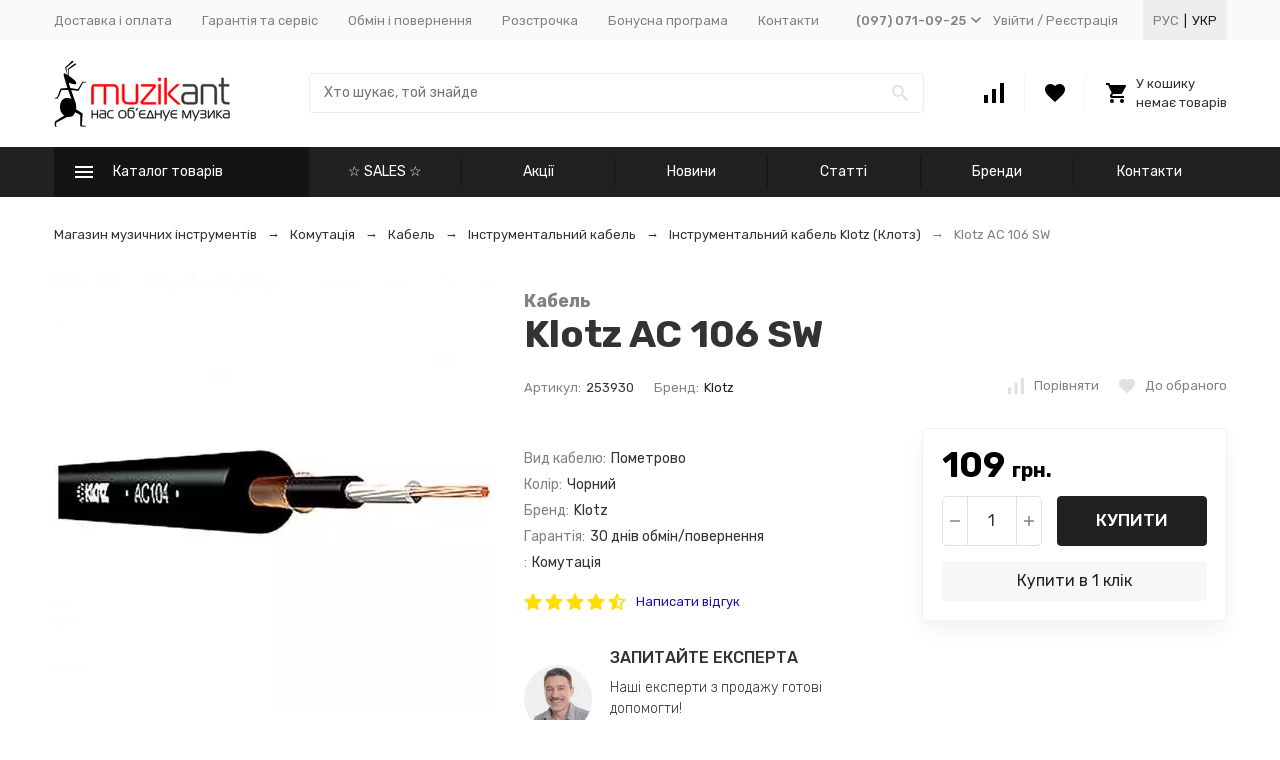

--- FILE ---
content_type: text/html; charset=utf-8
request_url: https://muzikant.ua/ukr/klotz-ac-106-sw/
body_size: 62025
content:


	

	

	

	

	

	
<!DOCTYPE html><html lang="uk"><head prefix="og: http://ogp.me/ns# fb: http://ogp.me/ns/fb# product: http://ogp.me/ns/product#"><!-- meta --><meta http-equiv="Content-Type" content="text/html; charset=utf-8" /><meta name="viewport" content="width=device-width, initial-scale=1, maximum-scale=1" /><meta http-equiv="x-ua-compatible" content="IE=edge" /><meta name="format-detection" content="telephone=no" /><title>Кабель Klotz AC 106 SW - купити Інструментальний кабель Klotz (Клотз) в Києві та Україні, Кабель Klotz AC 106 SW - ціна в інтернет-магазині музичних інструментів 🐜 MuzikAnt</title><meta name="description" content="🎵Кабель Klotz AC 106 SW за вигідною ціною 🎼, купити Інструментальний кабель Klotz (Клотз) в Києві з доставкою по Україні 🚚. Кабель Klotz AC 106 SW 🎶 - замовити в інтернет-магазині музичних інструментів MuzikAnt" /><meta name="Keywords" content="Klotz AC 106 SW, Инструментальный кабель" /><link rel="canonical" href="https://muzikant.ua/ukr/klotz-ac-106-sw/" /><meta name="theme-color" content="#9CC2CE"><link rel="icon" href="/favicon.ico" type="image/x-icon"><!-- css --><style>:root {--container-width: 1485px;--svg-sprite-url: url("/wa-data/public/site/themes/megashop2/svg/css-sprite.svg?v=1.8.39");}@media (max-width: 1502px) {:root {--container-width: calc(100vw - 17px);}}:root {--home-slider-height: 390px;--home-slider-height-adaptive: 26.262626262626vw;--home-slider-height-adaptive-ratio: 0.26262626262626;--home-slider-height-s-adaptive-ratio: 0.27956989247312;}</style><style>:root {--primary-color: #212121;--primary-color-hover: rgb(46,46,46);--primary-color-alpha-5: rgba(33, 33, 33, .5);--dark-color: #000000;--dark-color-alpha-5: rgba(0, 0, 0, .5);--accent-color: rgb(20,20,20);--accent-color-hover: rgb(8,8,8);--light-color: #f7f7f7;--light-color-hover: rgb(235,235,235);--footer-text-color: white;--price-with-compare-color: #ff3131;}</style><style>
.c-header-top-bar__locale-wrapper {
    margin:0 0 0 25px;
    color:var(--button-color);
    padding:0 5px;
    height: 100%;
    background:#eee;
    box-sizing: border-box;
    display: flex;
    align-items: center;
}
.c-header-top-bar__locale-wrapper a {
    text-decoration:none;
    text-transform:uppercase;
    display:inline-block;
    padding:5px;
    color:var(--top-header-link-color);
}

.c-header-top-bar__locale-wrapper a.selected {
    color:var(--button-color);
}
.r-header-menu__dropdown-header {
    justify-content: space-between!important;
}
.r-header-menu__dropdown-header .c-header-top-bar__locale-wrapper {
    margin:0 -10px;
    padding:0;
    background:none;
}
.r-header-menu__dropdown-header .c-header-top-bar__locale-wrapper a{
    padding-left:10px;
    padding-right:10px;
}
</style>

<link href="/wa-data/public/shop/plugins/gfonts/css-family-rubik-300-300i-400-400i-500-500i-700-700i-amp-subset-cyrillic.css" rel="stylesheet" /><link href="/wa-data/public/site/themes/megashop2/assets/megashop.dependencies.main.css?v=1.8.39" rel="preload" as="style" onload="this.rel = 'stylesheet'"  /> <link href="/wa-data/public/site/themes/megashop2/css/megashop.site.min.css?v=1.8.39" rel="stylesheet"  /> <link href="/wa-data/public/shop/themes/megashop2/css/megashop.shop.min.css?v=1.8.39" rel="stylesheet"  /> <link href="/wa-data/public/site/themes/megashop2/user.css?v=1.8.39" rel="stylesheet" /><link href="/wa-data/public/blog/themes/megashop2/css/megashop.blog.min.css?v=1.8.39" rel="stylesheet"  /> <link href="https://muzikant.ua/wa-apps/shop/plugins/brand/css/grouped_brands.css" rel="stylesheet">
<link href="/wa-data/public/shop/plugins/addgifts/css/all_74de1c24d72dac90bf2ad0b6eb679acc.css" rel="stylesheet">
<link href="/wa-apps/shop/plugins/buy1click/assets/frontend.bundle.css?v=1.28.0" rel="stylesheet">
<link href="/wa-apps/shop/plugins/buy1click/css/buy1click.css?v=1.28.0" rel="stylesheet">
<link href="/wa-apps/shop/plugins/buy1click/css/style_muzikant.ua_ukr__.css?v=1.28.0" rel="stylesheet">
<style>body,button,select,input,textarea {font-family: 'Rubik', sans-serif;}.c-counter {padding: 2px 2px 1px;}</style><!-- js --><script>window.megashop = {};</script> <script>window.megashop.config = {"commons":{"info_panel_html":"<div class=\"c-info-panel c-info-panel_dark\"><div class=\"l-container\"><div class=\"c-info-panel__container\"><div class=\"c-info-panel__content-container\"><\/div><div class=\"c-info-panel__close-button-container\"><span class=\"c-info-panel__close-button\"><span class=\"l-image-box\"><svg class=\"c-svg-icon \" width=\"12\" height=\"12\" fill=\"currentColor\" ><use xlink:href=\"#megashop-icon_cross\"><\/use><\/svg><\/span><\/span><\/div><\/div><\/div><\/div>","select_html":"<label class=\"c-select  \"><select class=\"c-select__control \" ><\/select><span class=\"c-select__box\"><span class=\"c-select__content\"><\/span><span class=\"c-select__arrow\"><svg class=\"c-svg-icon c-select__arrow-icon\" width=\"10\" height=\"6\" fill=\"currentColor\" ><use xlink:href=\"#megashop-icon_arrow-bottom\"><\/use><\/svg><\/span><\/span><span class=\"c-select__dropdown\"><\/span><\/label>","radio_html":"<label class=\"c-radio\"><input class=\"c-radio__control \" type=\"radio\"  value=\"1\"   \/><span class=\"c-radio__box\"><span class=\"c-radio__arrow\"><\/span><\/span><\/label>","checkbox_html":"<label class=\"c-checkbox\"><input class=\"c-checkbox__control \" type=\"checkbox\"  value=\"1\"   \/><span class=\"c-checkbox__box\"><span class=\"c-checkbox__arrow\"><\/span><\/span><\/label>","input_file_html":"<label class=\"c-input-file\"><input type=\"file\"  class=\"c-input-file__control\" \/><span class=\"c-input-file__box\"><span class=\"c-input-file__button-box\"><button class=\"c-input-file__button c-button c-button_style_inverse\" type=\"button\">\u0412\u044b\u0431\u0435\u0440\u0438\u0442\u0435 \u0444\u0430\u0439\u043b<\/button><\/span><span class=\"c-input-file__file-box\">\u0424\u0430\u0439\u043b \u043d\u0435 \u0432\u044b\u0431\u0440\u0430\u043d<\/span><\/span><\/label>","pseudo_link_icon_box_html":"<span class=\"c-pseudo-link-box   \"><span class=\"l-icon-box \"><span class=\"l-icon-box__icon\"> <\/span><span class=\"l-icon-box__content\"><span class=\"c-pseudo-link-box__link\" data-plain-text=\"0\"><\/span><\/span><\/span><\/span>","wa_url":"\/","login_url":"\/ukr\/login\/","signup_url":"\/ukr\/signup\/","forgotpassword_url":"\/ukr\/forgotpassword\/","svg":{"symbols_sprite":"\/wa-data\/public\/site\/themes\/megashop2\/svg\/symbols-sprite.svg?v=1.8.39","spinner":"<span class=\"c-spinner\"><span class=\"l-image-box\"><svg class=\"c-svg-icon c-spinner__icon \" width=\"61\" height=\"61\" fill=\"light_color\" ><use xlink:href=\"#megashop-icon_spinner\"><\/use><\/svg><\/span><\/span>","trash":"<svg class=\"c-svg-icon \" width=\"16\" height=\"16\" fill=\"currentColor\" ><use xlink:href=\"#megashop-icon_trash\"><\/use><\/svg>","arrow_left":"<svg class=\"c-svg-icon \" width=\"6\" height=\"10\" fill=\"currentColor\" ><use xlink:href=\"#megashop-icon_arrow-left\"><\/use><\/svg>","arrow_right":"<svg class=\"c-svg-icon \" width=\"6\" height=\"10\" fill=\"currentColor\" ><use xlink:href=\"#megashop-icon_arrow-right\"><\/use><\/svg>","arrow_bottom":"<svg class=\"c-svg-icon \" width=\"10\" height=\"6\" fill=\"currentColor\" ><use xlink:href=\"#megashop-icon_arrow-bottom\"><\/use><\/svg>","cross":"<svg class=\"c-svg-icon \" width=\"12\" height=\"12\" fill=\"currentColor\" ><use xlink:href=\"#megashop-icon_cross\"><\/use><\/svg>","available":"<svg class=\"c-svg-icon \" width=\"16\" height=\"16\" fill=\"currentColor\" ><use xlink:href=\"#megashop-icon_available\"><\/use><\/svg>","no_available":"<svg class=\"c-svg-icon \" width=\"16\" height=\"16\" fill=\"currentColor\" ><use xlink:href=\"#megashop-icon_no-available\"><\/use><\/svg>"},"analytics":{"ym_counter":"","goals":{"add_to_cart":{"ym":"","ga_category":"","ga_action":"\/checkout\/success\/"}}},"header_variant":"3","is_mobile":false,"catalog_onenter_timeout":500,"catalog_onleave_timeout":300,"cart_onenter_timeout":500,"cart_onleave_timeout":300},"language":{"item":"item","\u0413\u043e\u0434":"\u0413\u043e\u0434","\u0421\u043c\u0435\u043d\u0438\u0442\u044c \u043f\u0430\u0440\u043e\u043b\u044c":"\u0417\u043c\u0456\u043d\u0438\u0442\u0438 \u043f\u0430\u0440\u043e\u043b\u044c","\u0424\u0430\u0439\u043b \u043d\u0435 \u0432\u044b\u0431\u0440\u0430\u043d":"\u0424\u0430\u0439\u043b \u043d\u0435 \u0432\u044b\u0431\u0440\u0430\u043d","\u0412\u0445\u043e\u0434 \u043d\u0430 \u0441\u0430\u0439\u0442":"\u0412\u0445\u0456\u0434 \u043d\u0430 \u0441\u0430\u0439\u0442"},"shop":{"home_url":"\/ukr\/","search_url":"\/ukr\/search\/","cart_url":"\/ukr\/cart\/","cart_add_url":"\/ukr\/cart\/add\/","cart_save_url":"\/ukr\/cart\/save\/","cart_delete_url":"\/ukr\/cart\/delete\/","compare_url":"\/ukr\/compare\/","compare_id_url":"\/ukr\/compare\/{$id}\/","compare_url_variant":"default","data_regions_url":"\/ukr\/data\/regions\/","data_shipping_url":"\/ukr\/data\/shipping\/","search_query":"","to_toggle_cart_button":true,"path":[],"add_affiliate_bonus_string":"This order will add \\<strong\\>\\+(.*) bonuses\\<\/strong\\> to  your account, which you will be able to spend on getting additional discounts later\\.","currency_info":{"UAH":{"code":"UAH","sign":"","sign_html":"<span class=\"c-product-currency-sign-html\">\u0433\u0440\u043d.<\/span>","sign_position":1,"sign_delim":" ","decimal_point":",","frac_digits":"2","thousands_sep":" "},"USD":{"code":"USD","sign":"$","sign_html":"$","sign_position":0,"sign_delim":"","decimal_point":",","frac_digits":"2","thousands_sep":" "},"EUR":{"code":"EUR","sign":"\u20ac","sign_html":"\u20ac","sign_position":0,"sign_delim":"","decimal_point":",","frac_digits":"2","thousands_sep":" "},"RUB":{"code":"RUB","sign":"\u0440\u0443\u0431.","sign_html":"<span class=\"ruble\">\u20bd<\/span>","sign_position":1,"sign_delim":" ","decimal_point":",","frac_digits":"2","thousands_sep":" "}},"currency":"UAH","primary_currency":"UAH","add_to_cart_effect":"modal_cross","slider_breakpoints":{"reviews_thumbs":{"10000":{"slidesPerView":4},"1485":{"slidesPerView":4},"1199":{"slidesPerView":3,"spaceBetween":30},"855":{"slidesPerView":2,"spaceBetween":30},"550":{"slidesPerView":1,"spaceBetween":30}},"brands_thumbs":{"1199":{"slidesPerView":4},"767":{"slidesPerView":1}},"posts_thumbs":{"10000":{"slidesPerView":5},"1485":{"slidesPerView":4},"1199":{"slidesPerView":4,"spaceBetween":30},"1000":{"spaceBetween":15},"768":{"slidesPerView":3,"spaceBetween":15},"555":{"slidesPerView":2,"spaceBetween":15},"424":{"slidesPerView":1}},"products_thumbs":{"1485":{"slidesPerView":5,"spaceBetween":15},"1400":{"slidesPerView":4,"spaceBetween":30},"1199":{"slidesPerView":3,"spaceBetween":30},"855":{"slidesPerView":2,"spaceBetween":30},"550":{"slidesPerView":1,"spaceBetween":30}},"products_thumbs_cols":{"1485":{"slidesPerView":5,"spaceBetween":15},"1400":{"slidesPerView":4,"spaceBetween":30},"1199":{"slidesPerView":3,"spaceBetween":30},"767":{"slidesPerView":2,"spaceBetween":30},"550":{"slidesPerView":2,"spaceBetween":30},"440":{"slidesPerView":2,"spaceBetween":15},"380":{"slidesPerView":2,"spaceBetween":10},"374":{"slidesPerView":2,"spaceBetween":6}},"products_thumbs_compact":{"440":{"slidesPerView":1}}}}};</script><script>window.megashop.shop = {};</script><script>window.megashop.blog = {};</script><script src="/wa-data/public/site/themes/megashop2/assets/megashop.dependencies.commons.js?v=1.8.39"></script><script src="/wa-data/public/site/themes/megashop2/assets/megashop.dependencies.main.js?v=1.8.39"></script><script src="/wa-data/public/site/themes/megashop2/js/megashop.common.min.js?v=1.8.39"></script><script src="/wa-data/public/site/themes/megashop2/assets/megashop.dependencies.secondary.js?v=1.8.39" defer></script><script src="/wa-data/public/site/themes/megashop2/js/megashop.site.min.js?v=1.8.39" defer></script><script src="/wa-data/public/site/themes/megashop2/user.js?v=1.8.39" defer></script><script src="/wa-data/public/shop/themes/megashop2/js/megashop.shop.min.js?v=1.8.39" defer></script><script src="/wa-data/public/blog/themes/megashop2/js/megashop.blog.min.js?v=1.8.39" defer></script><link rel="alternate" hreflang="ru" href="https://muzikant.ua/klotz-ac-106-sw/" /><link rel="alternate" hreflang="uk" href="https://muzikant.ua/ukr/klotz-ac-106-sw/" /><script>window.megashop && window.megashop.Svg ? window.megashop.Svg.load() : document.addEventListener('DOMContentLoaded', function () {window.megashop.Svg.load();});</script><script src="/wa-apps/shop/plugins/featurestips/js/featurestipsHover.js?10.1.2"></script>
<script src="/wa-apps/shop/plugins/kod/js/shopKodPlugin.js"></script>
<script src="/wa-apps/shop/plugins/flexdiscount/js/flexdiscountFrontend.min.js?884.24.4"></script>
<script src="/wa-apps/shop/plugins/addgifts/js/frontend.min.js?v=2.5"></script>
<script src="/wa-apps/shop/plugins/buy1click/assets/frontend.bundle.js?v=1.28.0"></script>
<script src="/wa-apps/shop/plugins/buy1click/js/buy1click.js?v=1.28.0"></script>
<meta property="og:type" content="website">
<meta property="og:title" content="Klotz AC 106 SW Кабель, ціна - купити у Києві та Україні, замовити  - MuzikAnt">
<meta property="og:image" content="https://muzikant.ua/wa-data/public/shop/products/00/webp/19/87/78719/images/93512/93512.750x0.webp">
<meta property="og:url" content="https://muzikant.ua/ukr/klotz-ac-106-sw/">
<meta property="product:price:amount" content="109">
<meta property="product:price:currency" content="UAH">
<meta property="og:description" content="Відмінна ціна на товар ❤️ Кабель Klotz AC 106 SW з доставкою по Україні 🚀 ️, замовляйте Інструментальний кабель прямо зараз у каталозі інтернет магазину 🎶 музичних інструментів і звукового обладнання MuzikAnt">
<!-- G-677SW27STH --><!-- plugin hook: 'frontend_head' --><!--# frontend_head.minorder-plugin #--><!--# frontend_head.seofilter-plugin #--><!--# frontend_head.kmphonemaskvalidate-plugin #--><!--# frontend_head.dp-plugin #--><!--# frontend_head.seoredirect-plugin #--><!--# frontend_head.smartfilters-plugin #--><!--# frontend_head.linkcanonical-plugin #--><!--# frontend_head.searchpro-plugin #-->                        <link rel="stylesheet" href="https://muzikant.ua/wa-data/public/shop/themes/megashop2/searchpro_plugin_field.css?v1.15.0" />
                    <link rel="stylesheet" href="https://muzikant.ua/wa-data/public/shop/plugins/searchpro/stylesheet/megashop2/field.css?1638272109" />
                                    <script src="/wa-apps/shop/plugins/searchpro/assets/frontend.field.js?v1.15.0" defer></script>
            <!--# frontend_head.kod-plugin #--><script type="text/javascript">
$(function(){
	$('.searchpro__field-input').shopKodPlugin({ url:'/ukr/' });
})
</script><!--# frontend_head.carts-plugin #--><!--# frontend_head.flexdiscount-plugin #-->
                <script>
                $(function() {
                    $.flexdiscountFrontend = new FlexdiscountPluginFrontend({ 
                        urls: {
                            couponAddUrl: '/ukr/flexdiscount/couponAdd/',
                            updateDiscountUrl: '/ukr/flexdiscount/update/',
                            refreshCartUrl: '/ukr/flexdiscount/cartUpdate/',
                            deleteUrl: '/ukr/flexdiscount/couponDelete/',
                            cartSaveUrl: {
                                shop: 'https://muzikant.ua/ukr/cart/save/',
                                plugin: 'https://muzikant.ua/ukr/my/'
                            },
                            cartDeleteUrl: {
                                shop: 'https://muzikant.ua/ukr/cart/delete/',
                                plugin: 'https://muzikant.ua/ukr/my/'
                            },
                            cartAddUrl: {
                                shop: 'https://muzikant.ua/ukr/cart/add/',
                                plugin: 'https://muzikant.ua/ukr/my/'
                            }
                        },
                        updateInfoblocks: 0,
                        hideDefaultAffiliateBlock: '0',
                        ss8forceUpdate: '0',
                        addAffiliateBlock: '',
                        loaderType: 'loader1',
                        locale: 'uk_UA',
                        settings: [],
                        shopVersion: '10.1.2.933'
                            
                    });
                });
            </script><!--# frontend_head.addgifts-plugin #--><script>if (typeof shop_addgifts__frontend == 'undefined') {
            document.addEventListener('DOMContentLoaded', function () {
                shop_addgifts__frontend.base_url = '/ukr/';
            })
        } else {
            shop_addgifts__frontend.base_url = '/ukr/';
        } 
        </script><!--# frontend_head.featurestips-plugin #-->
<style>
 .featurestips_wrapper .featurestips_view .tip_view_in { 
 color: #777777 !important;
 background: #FFFFFF !important; 
 } 
 .featurestips_wrapper .featurestips_icon IMG { 
 opacity: 0.3 !important;
 } 
 .featurestips_wrapper .featurestips_icon IMG { 
 width: 14px !important;
 height: 14px !important;
 } 
 
</style>
<!--# frontend_head.ordercall-plugin #--><script>window.wa_ordercall_userdata = {"wa_captcha":"<script>\n    (function() {\n\n        \n\n        window.onloadWaRecaptchaCallback = function() {\n            var sitekey = \"6Le9aJ8UAAAAAPNPL6eT8FABmtbJuwegKu5xetd9\";\n            if (!window.grecaptcha) return;\n            $('.g-recaptcha:not(.initialized)').each(function() {\n                var wrapper = $(this).addClass('initialized');\n                var widget_id = grecaptcha.render(wrapper[0], { sitekey: sitekey });\n                wrapper.siblings('.wa-captcha-refresh, .wa-captcha-img').click(function() {\n                    var new_wrapper = $('<div class=\"g-recaptcha\"><\/div>');\n                    wrapper.after(new_wrapper);\n                    wrapper.remove();\n                    new_wrapper = new_wrapper.addClass('initialized');\n                    widget_id = grecaptcha.render(new_wrapper[0], { sitekey: sitekey });\n                    wrapper = new_wrapper;\n                    return false;\n                });\n            });\n            $(window).trigger('wa_recaptcha_loaded');\n        };\n\n        $(function() {\n            if (window.grecaptcha) {\n                window.onloadWaRecaptchaCallback();\n            } else {\n                $.getScript(\"https:\/\/www.google.com\/recaptcha\/api.js?render=explicit&onload=onloadWaRecaptchaCallback\");\n            }\n        });\n    })();\n<\/script>\n<div class=\"wa-captcha wa-recaptcha\">\n    <a class=\"wa-captcha-refresh wa-captcha-img\" style=\"display:none;\"><\/a>\n    <div class=\"g-recaptcha\"><\/div>\n<\/div>\n","wa_user_name":false,"wa_user_phone":"","wa_user_email":""}</script><!--# frontend_head.pricereq-plugin #-->
	<link href="/wa-apps/shop/plugins/pricereq/css/pricereq.frontend.css?10.1.2.933" rel="stylesheet">

		<script src="/wa-apps/shop/plugins/pricereq/js/jquery.maskedinput.min.js"></script>
	
	<script src="/wa-apps/shop/plugins/pricereq/js/pricereq.frontend.js?10.1.2.933"></script>

	<script type="text/javascript">
		(function ($) {
			var localeSettings = {};
				localeSettings.text_close = 'Закрити';
				localeSettings.error_sendmail = 'Під час надсилання повідомлення сталася помилка';
				localeSettings.error_name_phone = 'Заповніть «Телефон» або «Електронна пошта»';
				localeSettings.label_name = 'Ім&#39;я';
				localeSettings.label_mail = 'Електронна пошта';
				localeSettings.label_phone = 'Телефон';
				localeSettings.form_header = 'Вартість по запиту';
				//localeSettings.form_submit_button = 'Надіслати запит';
				localeSettings.form_submit_button = 'Надіслати запит';
				localeSettings.text_more_thanks_message = 'Ваше повідомлення було відправлене!';
				localeSettings.text_thanks_message = 'Дякуємо';
				//localeSettings.error_name_phone = 'Заповніть «Телефон» або «Електронна пошта»';

		    pricereqFrontend.initModule("/ukr/pricereq/", {"comment_status":"off","email_of_recipient":"","email_of_sender":"","id_in_html":".price-req-button","phone_masked_input":"+38(999) 999-99-99","pricereq_request_limit":"30","privacy_checkbox_checked":"unchecked","privacy_checkbox_status":"off","privacy_link_text":"\u0441\u043e\u0433\u043b\u0430\u0441\u0438\u0435 \u043d\u0430 \u043e\u0431\u0440\u0430\u0431\u043e\u0442\u043a\u0443 \u043f\u0435\u0440\u0441\u043e\u043d\u0430\u043b\u044c\u043d\u044b\u0445 \u0434\u0430\u043d\u043d\u044b\u0445","privacy_link_url":"\/site\/privacy-policy\/","privacy_status":"off","privacy_text":"\u041d\u0430\u0436\u0438\u043c\u0430\u044f \u043d\u0430 \u043a\u043d\u043e\u043f\u043a\u0443 \u00ab\u041e\u0442\u043f\u0440\u0430\u0432\u0438\u0442\u044c\u00bb, \u044f \u0434\u0430\u044e","show_done":"on","status":"on","style_close_error_background":"de4d2c","style_close_ok_background":"212121","style_form_background":"ffffff","style_form_height":"350","style_form_width":"520","style_header_background":"ffffff","style_header_text_color":"212121","style_submit_background":"212121","style_submit_height":"40","style_submit_text_color":"ffffff","style_submit_width":"300","style_thanks_text_color":"212121","text_comment_placeholder":"\u0412\u0430\u0448 \u043a\u043e\u043c\u043c\u0435\u043d\u0442\u0430\u0440\u0438\u0439","text_email_placeholder":"\u0412\u0430\u0448 Email","text_header_title":"\u0421\u0442\u043e\u0438\u043c\u043e\u0441\u0442\u044c \u043f\u043e \u0437\u0430\u043f\u0440\u043e\u0441\u0443","text_more_thanks_message":"\u0432\u0430\u0448\u0435 \u0441\u043e\u043e\u0431\u0449\u0435\u043d\u0438\u0435 \u043e\u0442\u043f\u0440\u0430\u0432\u043b\u0435\u043d\u043e!","text_name_placeholder":"\u0412\u0430\u0448\u0435 \u0418\u043c\u044f","text_phone_placeholder":"\u0412\u0430\u0448 \u0422\u0435\u043b\u0435\u0444\u043e\u043d","text_submit_button":"\u041e\u0442\u043f\u0440\u0430\u0432\u0438\u0442\u044c","text_thanks_message":"\u0421\u043f\u0430\u0441\u0438\u0431\u043e,","update_time":"1497799189"}, localeSettings);
		})(jQuery);
	</script>
		
<!--# frontend_head.productgroup-plugin #--><style>
    .product-groups {
	position: relative;
	margin-top: 15px;
}

.product-group {
	margin-bottom: 10px;
}

.product-group__title {
	font-weight: 700;
	color: #4d4d4d;
	margin-bottom: 10px;
	font-size: 14px;
}

.product-group__items-wrapper {
	overflow: hidden;
	transition: max-height 0.2s ease;
}

.product-group__toggler {
	text-align:right;
}

.product-group__toggler-btn {
	border-bottom: 1px dashed;
	cursor: pointer;
}

.product-group__toggler-btn::before {
	content: 'Показать ещё'
}

.product-group__items-wrapper--show + .product-group__toggler .product-group__toggler-btn::before {
	content: 'Скрыть'
}

.product-group-links,
.product-group-photos,
.product-group-colors {
	display: flex;
	flex-wrap: wrap;
	position: relative;
}

.product-group__item {
	display: flex;
	position: relative;
	justify-content: center;
	align-items: center;
	color: #808080;
	font-size: 15px;
	font-weight: 700;
	line-height: 2;
	text-align: center;
	margin: 0 10px 10px 0;
	transition: background-color .3s ease, box-shadow .3s ease;
	border: 2px solid #e5e5e5;
	border-radius: 5px;
	text-decoration: none;
	overflow: hidden;
}

.product-group__item:hover,
.product-group__item:focus {
	color: #808080;
	background-color: #fafafa;
	border-color: #f2994a;
}

.product-group__item.product-group__item--active {
	color: #f2994a;
	border-color: #f2994a;
}

.product-group__item.product-group-links__item {
	padding: 0 8px;
}

.product-group-photos__image {
	width: 100%;
	border-radius: 3px;
}

.product-group__item.product-group-colors__item {
	font-size: 0;
	width: 34px;
	height: 34px;
	padding: 0;
	border-radius: 50%;
}

.product-group__item.product-group-colors__item:hover,
.product-group__item.product-group-colors__item:focus {
	border-color: #f2994a;
}

.product-group__item--active.product-group-colors__item--active {
	border-color: #f2994a;
}
.product-group__title {
	}


.product-group__item.product-group-links__item {
				}

.product-group__item.product-group-links__item:hover,
.product-group__item.product-group-links__item:focus {
			border-color: #cbcbcb;
	}

.product-group__item--active.product-group-links__item--active {
			border-color: #FFC802;
	}

.product-group__item.product-group-photos__item {
			width: 52px;
				height: 52px;
			}

.product-group__item--active.product-group-photos__item--active {
			border-color: #FFC802;
	}

.product-group-photos__image {
	}

.product-group__item.product-group-colors__item {
			}

.product-group__item.product-group-colors__item:hover {
	}

.product-group__item--active.product-group-colors__item--active {
	}
</style><!--# frontend_head.arrived-plugin #--><script src='/wa-apps/shop/plugins/arrived/js/main.js?v3.3.4'></script>
		<script> var arrived_ignore_stock_count = 0; </script>
		<link rel='stylesheet' href='/wa-apps/shop/plugins/arrived/css/main.css?v3.3.4' /><!--# frontend_head.nopin-plugin #--><!--# frontend_head.kmgtm-plugin #--><!--kmgtm plugin SETTINGS-->
<script src="/wa-apps/shop/plugins/kmgtm/js/kmgtm.min.js?v1.6.3" type="application/javascript" data-script-exception="1"></script>
<script data-script-exception="1">
(function(){
    Kmgtm.init({"settings":{"enable_for_domain":"1","onestep_checkout":"0","onestep_path":"","do_not_send_checkout_steps":"0","respect_previous_steps":"0","use_gtm":1,"gtm_id":"GTM-TXG8GFC","gtm_manual":"0","add_datalayer":"1","datalayer_name":"dataLayer","gtm_ee":1,"gtm_type":"1","gtm_logged":"1","gtm_userid":"1","gtm_usergroup":"1","gtm_ecom_data":"1","gtm_ecom_data_id_template":"{{product_id}}","ua_id":"","crossselling_count":12,"upselling_count":12,"refund_button_ids":"delete, refund","quicklook":"","productclick":"[data-kmgtm=\"product-click\"], #product-list .product-list li a, .related .product-list li a, .product-list li a","product":"[data-kmgtm=\"product\"], #product-list .product-list li, .related .product-list li, .product-list li","categoryname":"[data-kmgtm=\"category-name\"], .category-name","all_categories":"2","brand":"brand","revenue":{"products":"1","shipping":"1","purchase":"1"},"affiliate":"","product_name_mask":"{{name}}","add_variant":"1","include_services":"1","yaid":"","mailid":"","tmr_list_id":"","fb_user_data":{"em":"1","fn":"1","ln":"1","ph":"1","ge":"1","db":"1"},"vk_price_id":"","ua_ee":0,"click_selector":"[data-kmgtm=\"product-click\"], #product-list .product-list li a, .related .product-list li a, .product-list li a","product_selector":"[data-kmgtm=\"product\"], #product-list .product-list li, .related .product-list li, .product-list li","category_selector":"[data-kmgtm=\"category-name\"], .category-name","quicklook_selector":0,"ua_additional_code":0,"ua_additional_code_before":0,"ua_remarketing":0,"default_ua_exist":false,"currency_code":"UAH"},"url":"\/ukr\/kmgtm\/changepurchase","url_order":"\/ukr\/kmgtm\/getpurchase","checkout_version":1,"url_checkout_step":"\/ukr\/kmgtm\/checkoutstep"});
})();
</script>
<!--/kmgtm plugin SETTINGS-->

<!--kmgtm plugin DATALAYER-->
<script data-script-exception="1">
window.dataLayer = window.dataLayer || [];
Kmgtm.GTM.pushData({"kmgtm.currency":"UAH"});
Kmgtm.GTM.pushData({"page_category":"product"});
Kmgtm.GTM.pushData({"user_status":"not logged"});
Kmgtm.GTM.eventSend('kmgtm.DATALAYER');
</script>
<!--/kmgtm plugin DATALAYER-->

<!--kmgtm plugin ADWORDS-->
<script data-script-exception="1">
Kmgtm.GTM.pushData({"ecomm_pagetype":"product"});
Kmgtm.GTM.pushData({"ecomm_category":"Коммутация\/Кабель\/Інструментальний кабель"});
Kmgtm.GTM.pushData({"ecomm_prodid": [78719]});
Kmgtm.GTM.pushData({"ecomm_totalvalue": 109});

Kmgtm.GTM.eventSend('kmgtm.ADWORDS');
</script>
<!--/kmgtm plugin ADWORDS-->

<!--kmgtm plugin FB-->
<script data-script-exception="1">
Kmgtm.GTM.eventSend('kmgtm.FB');
</script>
<!--/kmgtm plugin FB-->

<!--kmgtm plugin GTM-->
<script data-script-exception="1">
window['dataLayer'] = window['dataLayer'] || [];
/* GA hack */
if (window['GoogleAnalyticsObject'] === undefined) {
    window['GoogleAnalyticsObject'] = 'ga';
    window['ga'] = window['ga'] || function() {
        (window['ga'].q = window['ga'].q || []).push(arguments)
    };
}
/* Google Tag Manager // KMGTM */
(function(w,d,s,l,i){w[l]=w[l]||[];w[l].push({'gtm.start':
new Date().getTime(),event:'gtm.js'});var f=d.getElementsByTagName(s)[0],
j=d.createElement(s),dl=l!='dataLayer'?'&l='+l:'';j.async=true;j.src=
'https://www.googletagmanager.com/gtm.js?id='+i+dl;f.parentNode.insertBefore(j,f);
})(window,document,'script','dataLayer','GTM-TXG8GFC');
/* End Google Tag Manager // KMGTM */
Kmgtm.GTM.addProductImpressions([{"name":"RapcoHorizon CONCERT1 (1 м)","id":79765,"position":1,"category":"Коммутация\/Кабель\/Инструментальный кабель","price":110,"brand":"RapcoHorizon","variant":"80311 - CONCERT11М","list":"upselling"},{"name":"Shnir & Drit AC104 \/0,33RJN","id":79363,"position":2,"category":"Коммутация\/Кабель\/Инструментальный кабель","price":105,"brand":"Shnir & Drit","variant":"79909 - 526895","list":"upselling"},{"name":"Klotz AC 104 BL","id":78716,"position":3,"category":"Коммутация\/Кабель\/Инструментальный кабель","price":103,"brand":"Klotz","variant":"79259 - 242168","list":"upselling"},{"name":"RapcoHorizon ROADHOG.K (1 м)","id":79775,"position":4,"category":"Коммутация\/Кабель\/Инструментальный кабель","price":102,"brand":"RapcoHorizon","variant":"80321 - ROADHOGK1М","list":"upselling"},{"name":"VDC 268-011-000","id":79144,"position":5,"category":"Коммутация\/Кабель\/Инструментальный кабель","price":100,"brand":"VDC","variant":"79688 - 268011000","list":"upselling"},{"name":"VDC 268-072-050","id":79147,"position":6,"category":"Коммутация\/Кабель\/Инструментальный кабель","price":100,"brand":"VDC","variant":"79691 - 268072050","list":"upselling"},{"name":"Sommer Cable 300-0023 TriCone Instrument cable red","id":123636,"position":7,"category":"Коммутация\/Кабель\/Инструментальный кабель","price":99,"brand":"Sommer Cable","variant":"125608 - 89813","list":"upselling"}]);Kmgtm.GTM.addProductImpressions([{"name":"RockCable RBOCABPC F 5 BLK","id":80841,"position":8,"category":"Коммутация\/Кабель\/Инструментальный кабель","price":126,"brand":"RockCable","variant":"81389 - RBOCABPCF5BLK","list":"upselling"}]);
Kmgtm.GTM.addProductImpressions([{"name":"Neutrik NP2X-B","id":83059,"position":1,"category":"Коммутация\/Разъёмы, Соединители\/Разъёмы Jack","price":292,"brand":"Neutrik","variant":"83608 - 240186","list":"crossselling"},{"name":"Neutrik NP2RX-B","id":83335,"position":2,"category":"Коммутация\/Разъёмы, Соединители\/Разъёмы Jack","price":347,"brand":"Neutrik","variant":"83884 - 283917","list":"crossselling"}]);
Kmgtm.GTM.productView({"name":"Кабель ","id":78719,"category":"Коммутация\/Кабель\/Інструментальний кабель","price":109,"brand":"Klotz","variant":"79262 - 253930"});
Kmgtm.GTM.eventSend('kmgtm.GTM');
</script>
<!--/kmgtm plugin GTM-->
                        <link rel="stylesheet" href="https://muzikant.ua/wa-data/public/shop/themes/megashop2/searchpro_plugin_field.css?v1.15.0" />
                    <link rel="stylesheet" href="https://muzikant.ua/wa-data/public/shop/plugins/searchpro/stylesheet/megashop2/field.css?1638272109" />
                                    <script src="/wa-apps/shop/plugins/searchpro/assets/frontend.field.js?v1.15.0" defer></script>
            <script type="text/javascript">
$(function(){
	$('.searchpro__field-input').shopKodPlugin({ url:'/ukr/' });
})
</script>
                <script>
                $(function() {
                    $.flexdiscountFrontend = new FlexdiscountPluginFrontend({ 
                        urls: {
                            couponAddUrl: '/ukr/flexdiscount/couponAdd/',
                            updateDiscountUrl: '/ukr/flexdiscount/update/',
                            refreshCartUrl: '/ukr/flexdiscount/cartUpdate/',
                            deleteUrl: '/ukr/flexdiscount/couponDelete/',
                            cartSaveUrl: {
                                shop: 'https://muzikant.ua/ukr/cart/save/',
                                plugin: 'https://muzikant.ua/ukr/my/'
                            },
                            cartDeleteUrl: {
                                shop: 'https://muzikant.ua/ukr/cart/delete/',
                                plugin: 'https://muzikant.ua/ukr/my/'
                            },
                            cartAddUrl: {
                                shop: 'https://muzikant.ua/ukr/cart/add/',
                                plugin: 'https://muzikant.ua/ukr/my/'
                            }
                        },
                        updateInfoblocks: 0,
                        hideDefaultAffiliateBlock: '0',
                        ss8forceUpdate: '0',
                        addAffiliateBlock: '',
                        loaderType: 'loader1',
                        locale: 'uk_UA',
                        settings: [],
                        shopVersion: '10.1.2.933'
                            
                    });
                });
            </script><script>if (typeof shop_addgifts__frontend == 'undefined') {
            document.addEventListener('DOMContentLoaded', function () {
                shop_addgifts__frontend.base_url = '/ukr/';
            })
        } else {
            shop_addgifts__frontend.base_url = '/ukr/';
        } 
        </script>
<style>
 .featurestips_wrapper .featurestips_view .tip_view_in { 
 color: #777777 !important;
 background: #FFFFFF !important; 
 } 
 .featurestips_wrapper .featurestips_icon IMG { 
 opacity: 0.3 !important;
 } 
 .featurestips_wrapper .featurestips_icon IMG { 
 width: 14px !important;
 height: 14px !important;
 } 
 
</style>
<script>window.wa_ordercall_userdata = {"wa_captcha":"<script>\n    (function() {\n\n        \n\n        window.onloadWaRecaptchaCallback = function() {\n            var sitekey = \"6Le9aJ8UAAAAAPNPL6eT8FABmtbJuwegKu5xetd9\";\n            if (!window.grecaptcha) return;\n            $('.g-recaptcha:not(.initialized)').each(function() {\n                var wrapper = $(this).addClass('initialized');\n                var widget_id = grecaptcha.render(wrapper[0], { sitekey: sitekey });\n                wrapper.siblings('.wa-captcha-refresh, .wa-captcha-img').click(function() {\n                    var new_wrapper = $('<div class=\"g-recaptcha\"><\/div>');\n                    wrapper.after(new_wrapper);\n                    wrapper.remove();\n                    new_wrapper = new_wrapper.addClass('initialized');\n                    widget_id = grecaptcha.render(new_wrapper[0], { sitekey: sitekey });\n                    wrapper = new_wrapper;\n                    return false;\n                });\n            });\n            $(window).trigger('wa_recaptcha_loaded');\n        };\n\n        $(function() {\n            if (window.grecaptcha) {\n                window.onloadWaRecaptchaCallback();\n            } else {\n                $.getScript(\"https:\/\/www.google.com\/recaptcha\/api.js?render=explicit&onload=onloadWaRecaptchaCallback\");\n            }\n        });\n    })();\n<\/script>\n<div class=\"wa-captcha wa-recaptcha\">\n    <a class=\"wa-captcha-refresh wa-captcha-img\" style=\"display:none;\"><\/a>\n    <div class=\"g-recaptcha\"><\/div>\n<\/div>\n","wa_user_name":false,"wa_user_phone":"","wa_user_email":""}</script>
	<link href="/wa-apps/shop/plugins/pricereq/css/pricereq.frontend.css?10.1.2.933" rel="stylesheet">

		<script src="/wa-apps/shop/plugins/pricereq/js/jquery.maskedinput.min.js"></script>
	
	<script src="/wa-apps/shop/plugins/pricereq/js/pricereq.frontend.js?10.1.2.933"></script>

	<script type="text/javascript">
		(function ($) {
			var localeSettings = {};
				localeSettings.text_close = 'Закрити';
				localeSettings.error_sendmail = 'Під час надсилання повідомлення сталася помилка';
				localeSettings.error_name_phone = 'Заповніть «Телефон» або «Електронна пошта»';
				localeSettings.label_name = 'Ім&#39;я';
				localeSettings.label_mail = 'Електронна пошта';
				localeSettings.label_phone = 'Телефон';
				localeSettings.form_header = 'Вартість по запиту';
				//localeSettings.form_submit_button = 'Надіслати запит';
				localeSettings.form_submit_button = 'Надіслати запит';
				localeSettings.text_more_thanks_message = 'Ваше повідомлення було відправлене!';
				localeSettings.text_thanks_message = 'Дякуємо';
				//localeSettings.error_name_phone = 'Заповніть «Телефон» або «Електронна пошта»';

		    pricereqFrontend.initModule("/ukr/pricereq/", {"comment_status":"off","email_of_recipient":"","email_of_sender":"","id_in_html":".price-req-button","phone_masked_input":"+38(999) 999-99-99","pricereq_request_limit":"30","privacy_checkbox_checked":"unchecked","privacy_checkbox_status":"off","privacy_link_text":"\u0441\u043e\u0433\u043b\u0430\u0441\u0438\u0435 \u043d\u0430 \u043e\u0431\u0440\u0430\u0431\u043e\u0442\u043a\u0443 \u043f\u0435\u0440\u0441\u043e\u043d\u0430\u043b\u044c\u043d\u044b\u0445 \u0434\u0430\u043d\u043d\u044b\u0445","privacy_link_url":"\/site\/privacy-policy\/","privacy_status":"off","privacy_text":"\u041d\u0430\u0436\u0438\u043c\u0430\u044f \u043d\u0430 \u043a\u043d\u043e\u043f\u043a\u0443 \u00ab\u041e\u0442\u043f\u0440\u0430\u0432\u0438\u0442\u044c\u00bb, \u044f \u0434\u0430\u044e","show_done":"on","status":"on","style_close_error_background":"de4d2c","style_close_ok_background":"212121","style_form_background":"ffffff","style_form_height":"350","style_form_width":"520","style_header_background":"ffffff","style_header_text_color":"212121","style_submit_background":"212121","style_submit_height":"40","style_submit_text_color":"ffffff","style_submit_width":"300","style_thanks_text_color":"212121","text_comment_placeholder":"\u0412\u0430\u0448 \u043a\u043e\u043c\u043c\u0435\u043d\u0442\u0430\u0440\u0438\u0439","text_email_placeholder":"\u0412\u0430\u0448 Email","text_header_title":"\u0421\u0442\u043e\u0438\u043c\u043e\u0441\u0442\u044c \u043f\u043e \u0437\u0430\u043f\u0440\u043e\u0441\u0443","text_more_thanks_message":"\u0432\u0430\u0448\u0435 \u0441\u043e\u043e\u0431\u0449\u0435\u043d\u0438\u0435 \u043e\u0442\u043f\u0440\u0430\u0432\u043b\u0435\u043d\u043e!","text_name_placeholder":"\u0412\u0430\u0448\u0435 \u0418\u043c\u044f","text_phone_placeholder":"\u0412\u0430\u0448 \u0422\u0435\u043b\u0435\u0444\u043e\u043d","text_submit_button":"\u041e\u0442\u043f\u0440\u0430\u0432\u0438\u0442\u044c","text_thanks_message":"\u0421\u043f\u0430\u0441\u0438\u0431\u043e,","update_time":"1497799189"}, localeSettings);
		})(jQuery);
	</script>
		
<style>
    .product-groups {
	position: relative;
	margin-top: 15px;
}

.product-group {
	margin-bottom: 10px;
}

.product-group__title {
	font-weight: 700;
	color: #4d4d4d;
	margin-bottom: 10px;
	font-size: 14px;
}

.product-group__items-wrapper {
	overflow: hidden;
	transition: max-height 0.2s ease;
}

.product-group__toggler {
	text-align:right;
}

.product-group__toggler-btn {
	border-bottom: 1px dashed;
	cursor: pointer;
}

.product-group__toggler-btn::before {
	content: 'Показать ещё'
}

.product-group__items-wrapper--show + .product-group__toggler .product-group__toggler-btn::before {
	content: 'Скрыть'
}

.product-group-links,
.product-group-photos,
.product-group-colors {
	display: flex;
	flex-wrap: wrap;
	position: relative;
}

.product-group__item {
	display: flex;
	position: relative;
	justify-content: center;
	align-items: center;
	color: #808080;
	font-size: 15px;
	font-weight: 700;
	line-height: 2;
	text-align: center;
	margin: 0 10px 10px 0;
	transition: background-color .3s ease, box-shadow .3s ease;
	border: 2px solid #e5e5e5;
	border-radius: 5px;
	text-decoration: none;
	overflow: hidden;
}

.product-group__item:hover,
.product-group__item:focus {
	color: #808080;
	background-color: #fafafa;
	border-color: #f2994a;
}

.product-group__item.product-group__item--active {
	color: #f2994a;
	border-color: #f2994a;
}

.product-group__item.product-group-links__item {
	padding: 0 8px;
}

.product-group-photos__image {
	width: 100%;
	border-radius: 3px;
}

.product-group__item.product-group-colors__item {
	font-size: 0;
	width: 34px;
	height: 34px;
	padding: 0;
	border-radius: 50%;
}

.product-group__item.product-group-colors__item:hover,
.product-group__item.product-group-colors__item:focus {
	border-color: #f2994a;
}

.product-group__item--active.product-group-colors__item--active {
	border-color: #f2994a;
}
.product-group__title {
	}


.product-group__item.product-group-links__item {
				}

.product-group__item.product-group-links__item:hover,
.product-group__item.product-group-links__item:focus {
			border-color: #cbcbcb;
	}

.product-group__item--active.product-group-links__item--active {
			border-color: #FFC802;
	}

.product-group__item.product-group-photos__item {
			width: 52px;
				height: 52px;
			}

.product-group__item--active.product-group-photos__item--active {
			border-color: #FFC802;
	}

.product-group-photos__image {
	}

.product-group__item.product-group-colors__item {
			}

.product-group__item.product-group-colors__item:hover {
	}

.product-group__item--active.product-group-colors__item--active {
	}
</style><script src='/wa-apps/shop/plugins/arrived/js/main.js?v3.3.4'></script>
		<script> var arrived_ignore_stock_count = 0; </script>
		<link rel='stylesheet' href='/wa-apps/shop/plugins/arrived/css/main.css?v3.3.4' /><!--kmgtm plugin SETTINGS-->
<script src="/wa-apps/shop/plugins/kmgtm/js/kmgtm.min.js?v1.6.3" type="application/javascript" data-script-exception="1"></script>
<script data-script-exception="1">
(function(){
    Kmgtm.init({"settings":{"enable_for_domain":"1","onestep_checkout":"0","onestep_path":"","do_not_send_checkout_steps":"0","respect_previous_steps":"0","use_gtm":1,"gtm_id":"GTM-TXG8GFC","gtm_manual":"0","add_datalayer":"1","datalayer_name":"dataLayer","gtm_ee":1,"gtm_type":"1","gtm_logged":"1","gtm_userid":"1","gtm_usergroup":"1","gtm_ecom_data":"1","gtm_ecom_data_id_template":"{{product_id}}","ua_id":"","crossselling_count":12,"upselling_count":12,"refund_button_ids":"delete, refund","quicklook":"","productclick":"[data-kmgtm=\"product-click\"], #product-list .product-list li a, .related .product-list li a, .product-list li a","product":"[data-kmgtm=\"product\"], #product-list .product-list li, .related .product-list li, .product-list li","categoryname":"[data-kmgtm=\"category-name\"], .category-name","all_categories":"2","brand":"brand","revenue":{"products":"1","shipping":"1","purchase":"1"},"affiliate":"","product_name_mask":"{{name}}","add_variant":"1","include_services":"1","yaid":"","mailid":"","tmr_list_id":"","fb_user_data":{"em":"1","fn":"1","ln":"1","ph":"1","ge":"1","db":"1"},"vk_price_id":"","ua_ee":0,"click_selector":"[data-kmgtm=\"product-click\"], #product-list .product-list li a, .related .product-list li a, .product-list li a","product_selector":"[data-kmgtm=\"product\"], #product-list .product-list li, .related .product-list li, .product-list li","category_selector":"[data-kmgtm=\"category-name\"], .category-name","quicklook_selector":0,"ua_additional_code":0,"ua_additional_code_before":0,"ua_remarketing":0,"default_ua_exist":false,"currency_code":"UAH"},"url":"\/ukr\/kmgtm\/changepurchase","url_order":"\/ukr\/kmgtm\/getpurchase","checkout_version":1,"url_checkout_step":"\/ukr\/kmgtm\/checkoutstep"});
})();
</script>
<!--/kmgtm plugin SETTINGS-->

<!--kmgtm plugin DATALAYER-->
<script data-script-exception="1">
window.dataLayer = window.dataLayer || [];
Kmgtm.GTM.pushData({"kmgtm.currency":"UAH"});
Kmgtm.GTM.pushData({"page_category":"product"});
Kmgtm.GTM.pushData({"user_status":"not logged"});
Kmgtm.GTM.eventSend('kmgtm.DATALAYER');
</script>
<!--/kmgtm plugin DATALAYER-->

<!--kmgtm plugin ADWORDS-->
<script data-script-exception="1">
Kmgtm.GTM.pushData({"ecomm_pagetype":"product"});
Kmgtm.GTM.pushData({"ecomm_category":"Коммутация\/Кабель\/Інструментальний кабель"});
Kmgtm.GTM.pushData({"ecomm_prodid": [78719]});
Kmgtm.GTM.pushData({"ecomm_totalvalue": 109});

Kmgtm.GTM.eventSend('kmgtm.ADWORDS');
</script>
<!--/kmgtm plugin ADWORDS-->

<!--kmgtm plugin FB-->
<script data-script-exception="1">
Kmgtm.GTM.eventSend('kmgtm.FB');
</script>
<!--/kmgtm plugin FB-->

<!--kmgtm plugin GTM-->
<script data-script-exception="1">
window['dataLayer'] = window['dataLayer'] || [];
/* GA hack */
if (window['GoogleAnalyticsObject'] === undefined) {
    window['GoogleAnalyticsObject'] = 'ga';
    window['ga'] = window['ga'] || function() {
        (window['ga'].q = window['ga'].q || []).push(arguments)
    };
}
/* Google Tag Manager // KMGTM */
(function(w,d,s,l,i){w[l]=w[l]||[];w[l].push({'gtm.start':
new Date().getTime(),event:'gtm.js'});var f=d.getElementsByTagName(s)[0],
j=d.createElement(s),dl=l!='dataLayer'?'&l='+l:'';j.async=true;j.src=
'https://www.googletagmanager.com/gtm.js?id='+i+dl;f.parentNode.insertBefore(j,f);
})(window,document,'script','dataLayer','GTM-TXG8GFC');
/* End Google Tag Manager // KMGTM */
Kmgtm.GTM.addProductImpressions([{"name":"RapcoHorizon CONCERT1 (1 м)","id":79765,"position":1,"category":"Коммутация\/Кабель\/Инструментальный кабель","price":110,"brand":"RapcoHorizon","variant":"80311 - CONCERT11М","list":"upselling"},{"name":"Shnir & Drit AC104 \/0,33RJN","id":79363,"position":2,"category":"Коммутация\/Кабель\/Инструментальный кабель","price":105,"brand":"Shnir & Drit","variant":"79909 - 526895","list":"upselling"},{"name":"Klotz AC 104 BL","id":78716,"position":3,"category":"Коммутация\/Кабель\/Инструментальный кабель","price":103,"brand":"Klotz","variant":"79259 - 242168","list":"upselling"},{"name":"RapcoHorizon ROADHOG.K (1 м)","id":79775,"position":4,"category":"Коммутация\/Кабель\/Инструментальный кабель","price":102,"brand":"RapcoHorizon","variant":"80321 - ROADHOGK1М","list":"upselling"},{"name":"VDC 268-011-000","id":79144,"position":5,"category":"Коммутация\/Кабель\/Инструментальный кабель","price":100,"brand":"VDC","variant":"79688 - 268011000","list":"upselling"},{"name":"VDC 268-072-050","id":79147,"position":6,"category":"Коммутация\/Кабель\/Инструментальный кабель","price":100,"brand":"VDC","variant":"79691 - 268072050","list":"upselling"},{"name":"Sommer Cable 300-0023 TriCone Instrument cable red","id":123636,"position":7,"category":"Коммутация\/Кабель\/Инструментальный кабель","price":99,"brand":"Sommer Cable","variant":"125608 - 89813","list":"upselling"}]);Kmgtm.GTM.addProductImpressions([{"name":"RockCable RBOCABPC F 5 BLK","id":80841,"position":8,"category":"Коммутация\/Кабель\/Инструментальный кабель","price":126,"brand":"RockCable","variant":"81389 - RBOCABPCF5BLK","list":"upselling"}]);
Kmgtm.GTM.addProductImpressions([{"name":"Neutrik NP2X-B","id":83059,"position":1,"category":"Коммутация\/Разъёмы, Соединители\/Разъёмы Jack","price":292,"brand":"Neutrik","variant":"83608 - 240186","list":"crossselling"},{"name":"Neutrik NP2RX-B","id":83335,"position":2,"category":"Коммутация\/Разъёмы, Соединители\/Разъёмы Jack","price":347,"brand":"Neutrik","variant":"83884 - 283917","list":"crossselling"}]);
Kmgtm.GTM.productView({"name":"Кабель ","id":78719,"category":"Коммутация\/Кабель\/Інструментальний кабель","price":109,"brand":"Klotz","variant":"79262 - 253930"});
Kmgtm.GTM.eventSend('kmgtm.GTM');
</script>
<!--/kmgtm plugin GTM-->
<style>img{margin:0!important;height:100%!important;width:100%!important;object-fit:scale-down!important}</style>
<script>
		function checkDeviceWidth() {
			if (window.innerWidth < 1200) {
				const new_place = document.querySelector('#header_mobile_place');
				if (!new_place) return;
				const h1 = document.querySelector('h1');
				new_place.outerHTML = h1.outerHTML;
				h1.remove();
			}
		}
		addEventListener('DOMContentLoaded', (event) => {
			checkDeviceWidth();
		});
		window.addEventListener('resize', checkDeviceWidth);
		</script>
<script>
		let changed = 0;
		document.addEventListener('DOMContentLoaded', function () {
			const h1 = document.querySelector('h1').textContent;
			const callback = function (mutationsList, observer) {
				for (const mutation of mutationsList) {
					if (mutation.type === 'childList') {
						mutation.addedNodes.forEach((node) => {
							if (node.nodeType === 1 && node.matches('.dp-product__service-col')) { // nodeType 1 means it's an element
								if (node.textContent === 'Бесплатно') {
									const newCont = `<div class="dp-product__service-col-line dp-product__service-price js-dp-product-cost"><div class="dp-cost dp-cost_value"><span class="dp-cost__value dp-cost__value_free">Безкоштовно</span></div></div>`;
									node.innerHTML = newCont;
									changed++;
									// if (changed === 2) observer.disconnect()
								}
							}
							if (node.nodeType === 1 && node.matches('.mfp-wrap')) {
								node.querySelector('.c-header').innerHTML = h1;
							}
						});
					}
				}
			};
			const observer = new MutationObserver(callback);
			const config = { childList: true, subtree: true };
			const targetNode = document.body; // Adjust this as needed
			if (targetNode) observer.observe(targetNode, config);
		});
		</script>
</head><body class="c-page c-page_buy1click c-page_ordercall c-page_searchpro c-page_dp c-page_discount4review c-page_bundling c-page_featurestips c-page_container-middle"><script>window.megashop && window.megashop.Svg ? window.megashop.Svg.init() : document.addEventListener('DOMContentLoaded', function () {window.megashop.Svg.init();});document.addEventListener('DOMContentLoaded', function () {window.megashop.IEScheme.init();});</script><div class="c-microdata"><div itemscope itemtype="http://schema.org/WebSite"><link itemprop="url" href="https://muzikant.ua" /><form itemprop="potentialAction" itemscope itemtype="http://schema.org/SearchAction"><meta itemprop="target" content="https://muzikant.ua/ukr/search/?query={query}" /><input itemprop="query-input" type="text" name="query" /><input type="submit" /></form></div></div><div class="c-microdata"><div itemscope itemtype="http://schema.org/Organization"><link itemprop="url" href="https://muzikant.ua" /><meta itemprop="name" content="MuzikAnt" /><meta itemprop="address" content="Київ, вул. Саксаганського 119" /><meta itemprop="telephone" content="(097) 071-09-25" /><div itemprop="logo" itemscope itemtype="http://schema.org/ImageObject"><link itemprop="image" href="/wa-data/public/site/logo_muzikant_ukraine.svg" /><link itemprop="contentUrl" href="/wa-data/public/site/logo_muzikant_ukraine.svg" /></div></div></div><div class="l-index"><div class="c-header-overlay"></div><div class="l-index__wrapper"><header class="l-index__header"><div class="l-header r-hidden-md"><div class="l-header__top-bar"><div class="c-header-top-bar"><div class="l-container"><div class="c-header-top-bar__container"><span class="c-link-decorator"><!-- plugin hook: 'frontend_header' --><!-- frontend_header.loco-plugin --><!-- frontend_header.kmgtm-plugin --><!-- Google Tag Manager (noscript) // KMGTM -->
<noscript><iframe src="https://www.googletagmanager.com/ns.html?id=GTM-TXG8GFC"
height="0" width="0" style="display:none;visibility:hidden"></iframe></noscript>
<!-- End Google Tag Manager (noscript) // KMGTM --></span><nav class="c-header-top-bar__container-nav"><ul class="l-header-top-bar-links"><li class="l-header-top-bar-links__item"><a class="c-link c-link_style_alt-gray" href="/ukr/dostavka-i-oplata/" >Доставка і оплата</a></li><li class="l-header-top-bar-links__item"><a class="c-link c-link_style_alt-gray" href="/ukr/garantiya/" >Гарантія та сервіс</a></li><li class="l-header-top-bar-links__item"><a class="c-link c-link_style_alt-gray" href="/ukr/obmen-vozvrat-i-remont/" >Обмін і повернення</a></li><li class="l-header-top-bar-links__item"><a class="c-link c-link_style_alt-gray" href="/ukr/kredit/" >Розстрочка</a></li><li class="l-header-top-bar-links__item"><a class="c-link c-link_style_alt-gray" href="/ukr/bonusnaya-programma/" >Бонусна програма</a></li><li class="l-header-top-bar-links__item"><a class="c-link c-link_style_alt-gray" href="/ukr/kontakty/" >Контакти</a></li></ul></nav><div class="c-header-top-bar__container-contacts"><div class="c-header-top-bar-contacts"><div class="c-header-top-bar-contacts__item"><div class="c-header-top-bar-contacts__phone"><div class="c-dropdown c-dropdown_left"><a class="c-link-box c-link-box_style_alt-gray " href="tel:0970710925" ><span class="l-icon-box l-icon-box_size_s"><span class="l-icon-box__content"><span class="c-link-box__link" data-plain-text="0">(097) 071-09-25</span></span><span class="l-icon-box__icon"><svg class="c-svg-icon c-link-box__icon c-dropdown__icon" width="10" height="6" fill="currentColor" ><use xlink:href="#megashop-icon_arrow-bottom"></use></svg></span></span></a><div class="c-dropdown__dropdown c-dropdown__dropdown_left-arrow"><div class="c-dropdown-links c-header-top-bar-contacts__dropdown"><div class="c-dropdown-links__item c-header-top-bar-contacts__dropdown-item"><div class="c-header-top-bar-contacts__dropdown-phone"><a class="c-link c-link_style_alt-gray" href="tel:0634551023">(063) 455-10-23</a></div></div><div class="c-dropdown-links__separator"></div><div class="c-dropdown-links__item c-header-top-bar-contacts__dropdown-item"><div class="c-header-top-bar-contacts__dropdown-title">Режим работы:</div><div class="c-header-top-bar-contacts__dropdown-text">			Пн-Пт, с 10:00-19:00
		
	</div></div></div></div></div></div></div></div></div><div class="c-header-top-bar__container-user"><a class="c-link c-link_style_alt-gray c-login-link" href="/ukr/login/">Увійти</a> / <a class="c-link c-link_style_alt-gray c-signup-link" href="/ukr/signup/">Реєстрація</a></div><div class="c-header-top-bar__locale-wrapper"><a href="https://muzikant.ua/klotz-ac-106-sw/">Рус</a> | <a href="https://muzikant.ua/ukr/klotz-ac-106-sw/" class="selected">Укр</a></div></div></div></div></div><div class="l-header__middle-bar"><div class="c-header-middle-bar "><div class="l-container"><div class="c-header-middle-bar__container"><div class="c-header-middle-bar__container-logo"><a class="l-image-box l-image-box_contain" href="/ukr/"><img src="/wa-data/public/site/logo_muzikant_ukraine.svg" alt="MuzikAnt" /></a></div><div class="c-header-middle-bar__container-main"><div class="c-header-middle-bar-shop"><div class="c-header-middle-bar-shop__search-container"><div class="c-searchpro-wrapper c-searchpro-wrapper_size_l ">    <div class="js-searchpro__field-wrapper" id="searchpro-field-wrapper-697f9be9c4994"  data-params="{&quot;dropdown_status&quot;:true,&quot;category_status&quot;:false,&quot;dropdown_min_length&quot;:3,&quot;history_cookie_key&quot;:&quot;shop_searchpro_search_history&quot;,&quot;popular_status&quot;:true,&quot;popular_max_count&quot;:5,&quot;history_status&quot;:true,&quot;history_search_status&quot;:true,&quot;history_max_count&quot;:7,&quot;clear_button_status&quot;:true,&quot;escape_slash&quot;:true,&quot;dropdown_url&quot;:&quot;\/ukr\/searchpro-plugin\/dropdown\/&quot;,&quot;results_url&quot;:&quot;\/ukr\/search&quot;,&quot;helper_dropdown&quot;:{&quot;current&quot;:&quot;&lt;div class=\&quot;searchpro__dropdown\&quot;&gt;\n\t&lt;div class=\&quot;searchpro__dropdown-group searchpro__dropdown-group-history\&quot;&gt;\n\t\t\t\t\t&lt;div class=\&quot;searchpro__dropdown-group-title\&quot;&gt;\n\t\t\t\t\u041f\u043e\u043f\u0443\u043b\u044f\u0440\u043d\u044b\u0435 \u0437\u0430\u043f\u0440\u043e\u0441\u044b\n\t\t\t&lt;\/div&gt;\n\t\t\t&lt;div class=\&quot;searchpro__dropdown-group-entities js-searchpro__dropdown-entities\&quot;&gt;\n\t\t\t\t\t\t\t\t\t&lt;a class=\&quot;searchpro__dropdown-entity js-searchpro__dropdown-entity\&quot;\n\t\t\t\t\t   data-action=\&quot;value:data-value\&quot; data-value=\&quot;kurzweil ka\&quot; href=\&quot;\/ukr\/search\/kurzweil+ka\/\&quot;&gt;\n\t\t\t\t\t\tkurzweil ka\n\n\t\t\t\t\t\t\t\t\t\t\t&lt;\/a&gt;\n\t\t\t\t\t\t\t\t\t&lt;a class=\&quot;searchpro__dropdown-entity js-searchpro__dropdown-entity\&quot;\n\t\t\t\t\t   data-action=\&quot;value:data-value\&quot; data-value=\&quot;yamaha\&quot; href=\&quot;\/ukr\/search\/yamaha\/\&quot;&gt;\n\t\t\t\t\t\tyamaha\n\n\t\t\t\t\t\t\t\t\t\t\t&lt;\/a&gt;\n\t\t\t\t\t\t\t\t\t&lt;a class=\&quot;searchpro__dropdown-entity js-searchpro__dropdown-entity\&quot;\n\t\t\t\t\t   data-action=\&quot;value:data-value\&quot; data-value=\&quot;kurzweil kp\&quot; href=\&quot;\/ukr\/search\/kurzweil+kp\/\&quot;&gt;\n\t\t\t\t\t\tkurzweil kp\n\n\t\t\t\t\t\t\t\t\t\t\t&lt;\/a&gt;\n\t\t\t\t\t\t\t\t\t&lt;a class=\&quot;searchpro__dropdown-entity js-searchpro__dropdown-entity\&quot;\n\t\t\t\t\t   data-action=\&quot;value:data-value\&quot; data-value=\&quot;\u0433\u0438\u0442\u0430\u0440\u0430\&quot; href=\&quot;\/ukr\/search\/%D0%B3%D0%B8%D1%82%D0%B0%D1%80%D0%B0\/\&quot;&gt;\n\t\t\t\t\t\t\u0433\u0438\u0442\u0430\u0440\u0430\n\n\t\t\t\t\t\t\t\t\t\t\t&lt;\/a&gt;\n\t\t\t\t\t\t\t\t\t&lt;a class=\&quot;searchpro__dropdown-entity js-searchpro__dropdown-entity\&quot;\n\t\t\t\t\t   data-action=\&quot;value:data-value\&quot; data-value=\&quot;fender\&quot; href=\&quot;\/ukr\/search\/fender\/\&quot;&gt;\n\t\t\t\t\t\tfender\n\n\t\t\t\t\t\t\t\t\t\t\t&lt;\/a&gt;\n\t\t\t\t\t\t\t&lt;\/div&gt;\n\t\t\t\t&lt;div class=\&quot;js-searchpro__dropdown-history\&quot;&gt;\n\t\t\t\t\t&lt;\/div&gt;\n\t&lt;\/div&gt;\n&lt;\/div&gt;\n&quot;,&quot;template&quot;:&quot;&lt;div class=\&quot;searchpro__dropdown\&quot;&gt;\n\t&lt;div class=\&quot;searchpro__dropdown-group searchpro__dropdown-group-history\&quot;&gt;\n\t\t\t\t\t&lt;div class=\&quot;searchpro__dropdown-group-title\&quot;&gt;\n\t\t\t\t\u041f\u043e\u043f\u0443\u043b\u044f\u0440\u043d\u044b\u0435 \u0437\u0430\u043f\u0440\u043e\u0441\u044b\n\t\t\t&lt;\/div&gt;\n\t\t\t&lt;div class=\&quot;searchpro__dropdown-group-entities js-searchpro__dropdown-entities\&quot;&gt;\n\t\t\t\t\t\t\t\t\t&lt;a class=\&quot;searchpro__dropdown-entity js-searchpro__dropdown-entity\&quot;\n\t\t\t\t\t   data-action=\&quot;value:data-value\&quot; data-value=\&quot;kurzweil ka\&quot; href=\&quot;\/ukr\/search\/kurzweil+ka\/\&quot;&gt;\n\t\t\t\t\t\tkurzweil ka\n\n\t\t\t\t\t\t\t\t\t\t\t&lt;\/a&gt;\n\t\t\t\t\t\t\t\t\t&lt;a class=\&quot;searchpro__dropdown-entity js-searchpro__dropdown-entity\&quot;\n\t\t\t\t\t   data-action=\&quot;value:data-value\&quot; data-value=\&quot;yamaha\&quot; href=\&quot;\/ukr\/search\/yamaha\/\&quot;&gt;\n\t\t\t\t\t\tyamaha\n\n\t\t\t\t\t\t\t\t\t\t\t&lt;\/a&gt;\n\t\t\t\t\t\t\t\t\t&lt;a class=\&quot;searchpro__dropdown-entity js-searchpro__dropdown-entity\&quot;\n\t\t\t\t\t   data-action=\&quot;value:data-value\&quot; data-value=\&quot;kurzweil kp\&quot; href=\&quot;\/ukr\/search\/kurzweil+kp\/\&quot;&gt;\n\t\t\t\t\t\tkurzweil kp\n\n\t\t\t\t\t\t\t\t\t\t\t&lt;\/a&gt;\n\t\t\t\t\t\t\t\t\t&lt;a class=\&quot;searchpro__dropdown-entity js-searchpro__dropdown-entity\&quot;\n\t\t\t\t\t   data-action=\&quot;value:data-value\&quot; data-value=\&quot;\u0433\u0438\u0442\u0430\u0440\u0430\&quot; href=\&quot;\/ukr\/search\/%D0%B3%D0%B8%D1%82%D0%B0%D1%80%D0%B0\/\&quot;&gt;\n\t\t\t\t\t\t\u0433\u0438\u0442\u0430\u0440\u0430\n\n\t\t\t\t\t\t\t\t\t\t\t&lt;\/a&gt;\n\t\t\t\t\t\t\t\t\t&lt;a class=\&quot;searchpro__dropdown-entity js-searchpro__dropdown-entity\&quot;\n\t\t\t\t\t   data-action=\&quot;value:data-value\&quot; data-value=\&quot;fender\&quot; href=\&quot;\/ukr\/search\/fender\/\&quot;&gt;\n\t\t\t\t\t\tfender\n\n\t\t\t\t\t\t\t\t\t\t\t&lt;\/a&gt;\n\t\t\t\t\t\t\t&lt;\/div&gt;\n\t\t\t\t&lt;div class=\&quot;js-searchpro__dropdown-history\&quot;&gt;\n\t\t\t\t\t\t\t&lt;div class=\&quot;searchpro__dropdown-group-title\&quot;&gt;\n\t\t\t\t\t\u0418\u0441\u0442\u043e\u0440\u0438\u044f \u0437\u0430\u043f\u0440\u043e\u0441\u043e\u0432\n\t\t\t\t&lt;\/div&gt;\n\t\t\t\t&lt;div class=\&quot;searchpro__dropdown-group-entities js-searchpro__dropdown-entities\&quot;&gt;\n\t\t\t\t\t\t\t\t\t\t\t&lt;a class=\&quot;searchpro__dropdown-entity js-searchpro__dropdown-entity\&quot;\n\t\t\t\t\t\t   data-action=\&quot;value:data-value\&quot; data-value=\&quot;\&quot; href=\&quot;\/ukr\/search\/%QUERY%\/\&quot;&gt;\n\t\t\t\t\t&lt;span class=\&quot;js-searchpro__dropdown-entity_query\&quot;&gt;\n\t\t\t\t\t\t\n\t\t\t\t\t&lt;\/span&gt;\n\t\t\t\t\t\t\t\t\t\t\t\t\t\t\t&lt;div class=\&quot;searchpro__dropdown-entity_delete-button js-searchpro__dropdown-entity_delete-button\&quot;&gt;\n\t\t\t\t\t\t\t\t\t\u0423\u0434\u0430\u043b\u0438\u0442\u044c\n\t\t\t\t\t\t\t\t&lt;\/div&gt;\n\t\t\t\t\t\t\t\t\t\t\t\t\t&lt;\/a&gt;\n\t\t\t\t\t\t\t\t\t&lt;\/div&gt;\n\t\t\t\t\t&lt;\/div&gt;\n\t&lt;\/div&gt;\n&lt;\/div&gt;\n&quot;}}" >
        <div class="js-searchpro__field">
	

	

	

	

	

	

	
<div class="searchpro__field"><div class="searchpro__field-container js-searchpro__field-container"><div class="searchpro__field-input-container"><input class="searchpro__field-input js-searchpro__field-input" autocomplete="off" placeholder="Хто шукає, той знайде"/><div class="searchpro__field-clear-button js-searchpro__field-clear-button" style="display: none;"></div></div><div class="searchpro__field-button-container"><div class="searchpro__field-button js-searchpro__field-button"><svg class="c-svg-icon " width="16" height="16" fill="currentColor" ><use xlink:href="#megashop-icon_search"></use></svg></div></div></div></div>
</div>

    </div>
<!-- quick_search --></div></div><div class="c-header-middle-bar-shop__links-container"><div class="c-header-middle-bar-shop-links c-header-middle-bar-shop-links_size_xl"><div class="c-header-middle-bar-shop-links__item"><a class="c-link-box c-compare-link" href="/ukr/compare/"><span class="l-icon-box l-icon-box_size_l"><span class="l-icon-box__icon"><span class="l-image-box"><span class="c-counter c-compare-counter c-counter_empty">0</span><svg class="c-svg-icon c-link-box__icon" width="20" height="20" fill="currentColor" ><use xlink:href="#megashop-icon_compare"></use></svg></span></span></span></a></div><div class="c-header-middle-bar-shop-links__item"><a class="c-link-box" href="/ukr/search/?list=favorite"><span class="l-icon-box l-icon-box_size_l"><span class="l-icon-box__icon"><span class="l-image-box"><span class="c-counter c-favorite-counter c-counter_empty">0</span><svg class="c-svg-icon c-link-box__icon" width="20" height="20" fill="currentColor" ><use xlink:href="#megashop-icon_favorite"></use></svg></span></span></span></a></div><div class="c-header-middle-bar-shop-links__item c-header-middle-bar-shop-links__item_cart"><div class="c-cart-popup-container"><a class="c-header-middle-bar-shop-cart c-header-middle-bar-shop-cart_empty c-link-box c-link-box_clean" href="/ukr/cart/"><span class="l-icon-box l-icon-box_size_l"><span class="l-icon-box__icon"><svg class="c-svg-icon c-link-box__icon" width="20" height="20" fill="currentColor" ><use xlink:href="#megashop-icon_cart"></use></svg></span><span class="l-icon-box__content"><span class="c-header-middle-bar-shop-cart__empty-text"><span class="c-header-middle-bar-shop-cart__heading">У кошику</span>немає товарів</span><span class="c-header-middle-bar-shop-cart__text"><span class="c-header-middle-bar-shop-cart__heading">Кошик<span class="c-header-middle-bar-shop-cart__count"><span class="c-cart-counter">0</span></span></span>На суму  <span class="c-header-middle-bar-shop-cart__total">0 <span class="c-product-currency-sign-html">грн.</span></span></span></span></span></a><div class="c-cart-popup-container__popup"></div></div></div></div></div></div></div></div></div></div></div><div class="l-header__bottom-bar"><div class="c-header-bottom-bar"><div class="l-container"><div class="c-header-bottom-bar__container"><div class="c-header-bottom-bar__container-shop-catalog"><span class="c-catalog-dropdown-button c-header-bottom-bar-shop-catalog-button c-button c-button_fill c-button_style_alt c-button_rect" data-trigger_type="click"><span class="l-icon-box l-icon-box_size_xl"><span class="l-icon-box__icon"><svg class="c-svg-icon " width="18" height="18" fill="#ffffff" ><use xlink:href="#megashop-icon_burger"></use></svg></span><span class="l-icon-box__content">Каталог товарів</span></span></span></div><nav class="c-header-bottom-bar__container-links "><ul class="c-header-bottom-bar-links" data-is_overlay_enabled="true"><div class="c-header-bottom-bar-links__item-container"><div class="c-header-bottom-bar-links__item"><a class="c-button c-button_rect c-button_fill c-header-bottom-bar-links__link" href="/ukr/category/dealzone/" target="_self" data-category_id="21">☆ SALES ☆</a></div></div><div class="c-header-bottom-bar-links__item-container"><div class="c-header-bottom-bar-links__item"><a class="c-button c-button_rect c-button_fill c-header-bottom-bar-links__link" href="/ukr/blog/aktsii/" target="_self" data-category_id="22">Акції</a></div></div><div class="c-header-bottom-bar-links__item-container"><div class="c-header-bottom-bar-links__item"><a class="c-button c-button_rect c-button_fill c-header-bottom-bar-links__link" href="/ukr/blog/novosti/" target="_self" data-category_id="23">Новини</a></div></div><div class="c-header-bottom-bar-links__item-container"><div class="c-header-bottom-bar-links__item"><a class="c-button c-button_rect c-button_fill c-header-bottom-bar-links__link" href="/ukr/blog/stati/" target="_self" data-category_id="24">Статті</a></div></div><div class="c-header-bottom-bar-links__item-container"><div class="c-header-bottom-bar-links__item"><a class="c-button c-button_rect c-button_fill c-header-bottom-bar-links__link" href="/ukr/brand/" target="_self" data-category_id="25">Бренди</a></div></div><div class="c-header-bottom-bar-links__item-container"><div class="c-header-bottom-bar-links__item"><a class="c-button c-button_rect c-button_fill c-header-bottom-bar-links__link" href="/ukr/kontakty/" target="_self" data-category_id="26">Контакти</a></div></div></ul></nav></div></div></div></div><div class="l-header__dropdown-bar "><div class="c-header-dropdown-bar"><div class="l-container c-header-dropdown-bar__container"><div class="c-catalog-dropdown" data-is_overlay_enabled="true" data-trigger_type="click"><div class="c-catalog-extend c-catalog-extend_fixed-width"><nav class="c-catalog-extend__list-container"><ul class="c-catalog-list  " ><li class="c-catalog-list__item c-catalog-list__item_has-children" data-category_id="5"><span class="c-catalog-list__content "><a class="c-catalog-list__link" href="/ukr/category/gitary-i-oborudovanie/">Гітари</a><svg class="c-svg-icon c-catalog-list__arrow-icon" width="6" height="10" fill="currentColor" ><use xlink:href="#megashop-icon_arrow-right"></use></svg></span></li><li class="c-catalog-list__item c-catalog-list__item_has-children" data-category_id="12251"><span class="c-catalog-list__content "><a class="c-catalog-list__link" href="/ukr/category/gitarnyie-aksessuaryi/">Все для гітар</a><svg class="c-svg-icon c-catalog-list__arrow-icon" width="6" height="10" fill="currentColor" ><use xlink:href="#megashop-icon_arrow-right"></use></svg></span></li><li class="c-catalog-list__item c-catalog-list__item_has-children" data-category_id="12252"><span class="c-catalog-list__content "><a class="c-catalog-list__link" href="/ukr/category/gitarnaya-furnitura/">Гітарна фурнітура</a><svg class="c-svg-icon c-catalog-list__arrow-icon" width="6" height="10" fill="currentColor" ><use xlink:href="#megashop-icon_arrow-right"></use></svg></span></li><li class="c-catalog-list__item c-catalog-list__item_has-children" data-category_id="100"><span class="c-catalog-list__content "><a class="c-catalog-list__link" href="/ukr/category/klavishnye-instrumenty/">Клавішні інструменти</a><svg class="c-svg-icon c-catalog-list__arrow-icon" width="6" height="10" fill="currentColor" ><use xlink:href="#megashop-icon_arrow-right"></use></svg></span></li><li class="c-catalog-list__item c-catalog-list__item_has-children" data-category_id="127"><span class="c-catalog-list__content "><a class="c-catalog-list__link" href="/ukr/category/udarnye-instrumenty/">Ударні інструменти</a><svg class="c-svg-icon c-catalog-list__arrow-icon" width="6" height="10" fill="currentColor" ><use xlink:href="#megashop-icon_arrow-right"></use></svg></span></li><li class="c-catalog-list__item c-catalog-list__item_has-children" data-category_id="226"><span class="c-catalog-list__content "><a class="c-catalog-list__link" href="/ukr/category/smychkovye-instrumenty/">Смичкові інструменти</a><svg class="c-svg-icon c-catalog-list__arrow-icon" width="6" height="10" fill="currentColor" ><use xlink:href="#megashop-icon_arrow-right"></use></svg></span></li><li class="c-catalog-list__item c-catalog-list__item_has-children" data-category_id="276"><span class="c-catalog-list__content "><a class="c-catalog-list__link" href="/ukr/category/dukhovye-instrumenty/">Духові інструменти</a><svg class="c-svg-icon c-catalog-list__arrow-icon" width="6" height="10" fill="currentColor" ><use xlink:href="#megashop-icon_arrow-right"></use></svg></span></li><li class="c-catalog-list__item " data-category_id="12275"><span class="c-catalog-list__content "><a class="c-catalog-list__link" href="/ukr/category/detskie-muzykalnye-instrumenty/">Дитячі музичні інструменти</a></span></li><li class="c-catalog-list__item c-catalog-list__item_has-children" data-category_id="392"><span class="c-catalog-list__content "><a class="c-catalog-list__link" href="/ukr/category/zvukovoe-oborudovanie/">Звукове обладнання</a><svg class="c-svg-icon c-catalog-list__arrow-icon" width="6" height="10" fill="currentColor" ><use xlink:href="#megashop-icon_arrow-right"></use></svg></span></li><li class="c-catalog-list__item c-catalog-list__item_has-children" data-category_id="536"><span class="c-catalog-list__content "><a class="c-catalog-list__link" href="/ukr/category/studiynoe-oborudovanie/">Студійне обладнання</a><svg class="c-svg-icon c-catalog-list__arrow-icon" width="6" height="10" fill="currentColor" ><use xlink:href="#megashop-icon_arrow-right"></use></svg></span></li><li class="c-catalog-list__item c-catalog-list__item_has-children" data-category_id="517"><span class="c-catalog-list__content "><a class="c-catalog-list__link" href="/ukr/category/translyatsionnoe-oborudovanie/">Трансляційне обладнання</a><svg class="c-svg-icon c-catalog-list__arrow-icon" width="6" height="10" fill="currentColor" ><use xlink:href="#megashop-icon_arrow-right"></use></svg></span></li><li class="c-catalog-list__item c-catalog-list__item_has-children" data-category_id="608"><span class="c-catalog-list__content "><a class="c-catalog-list__link" href="/ukr/category/dj-oborudovanie/">DJ обладнання</a><svg class="c-svg-icon c-catalog-list__arrow-icon" width="6" height="10" fill="currentColor" ><use xlink:href="#megashop-icon_arrow-right"></use></svg></span></li><li class="c-catalog-list__item c-catalog-list__item_has-children" data-category_id="556"><span class="c-catalog-list__content "><a class="c-catalog-list__link" href="/ukr/category/svetovoe-oborudovanie/">Світлове обладнання</a><svg class="c-svg-icon c-catalog-list__arrow-icon" width="6" height="10" fill="currentColor" ><use xlink:href="#megashop-icon_arrow-right"></use></svg></span></li><li class="c-catalog-list__item c-catalog-list__item_has-children" data-category_id="584"><span class="c-catalog-list__content "><a class="c-catalog-list__link" href="/ukr/category/spetseffekty-i-shou-tekhnika/">Спецефекти і шоу-техніка</a><svg class="c-svg-icon c-catalog-list__arrow-icon" width="6" height="10" fill="currentColor" ><use xlink:href="#megashop-icon_arrow-right"></use></svg></span></li><li class="c-catalog-list__item c-catalog-list__item_has-children" data-category_id="624"><span class="c-catalog-list__content "><a class="c-catalog-list__link" href="/ukr/category/hi-fi/">Hi-Fi аудіо</a><svg class="c-svg-icon c-catalog-list__arrow-icon" width="6" height="10" fill="currentColor" ><use xlink:href="#megashop-icon_arrow-right"></use></svg></span></li><li class="c-catalog-list__item c-catalog-list__item_has-children" data-category_id="636"><span class="c-catalog-list__content "><a class="c-catalog-list__link" href="/ukr/category/kommutatsiya/">Комутація</a><svg class="c-svg-icon c-catalog-list__arrow-icon" width="6" height="10" fill="currentColor" ><use xlink:href="#megashop-icon_arrow-right"></use></svg></span></li><li class="c-catalog-list__item c-catalog-list__item_has-children" data-category_id="-1"><span class="c-catalog-list__content ">Ще<svg class="c-svg-icon c-catalog-list__arrow-icon" width="6" height="10" fill="currentColor" ><use xlink:href="#megashop-icon_arrow-right"></use></svg></span></li></ul></nav><div class="c-catalog-extend__columns-container"><div class="c-catalog-extend__columns" data-category_id="5"><div class="c-catalog-columns-header"><a href="/ukr/category/gitary-i-oborudovanie/" class="c-catalog-columns-header__title c-header c-header_h4 c-link c-link_style_hover">Гітари</a></div><div class="c-catalog-columns " style="columns:3;-moz-columns:3;-webkit-columns:3"><div class="c-catalog-columns__category-container c-catalog-columns__category-container_break-avoid"><div class="c-catalog-columns__category"><span class="c-catalog-columns__content"><a class="c-catalog-columns__link c-link c-link_style_hover" href="/ukr/category/gitary-i-oborudovanie/gitary-akusticheskie/">Акустичні гітари</a></span></div></div><div class="c-catalog-columns__category-container c-catalog-columns__category-container_break-avoid"><div class="c-catalog-columns__category"><span class="c-catalog-columns__content"><a class="c-catalog-columns__link c-link c-link_style_hover" href="/ukr/category/gitary-i-oborudovanie/akusticheskiy-bas/">Акустичні бас-гітари</a></span></div></div><div class="c-catalog-columns__category-container c-catalog-columns__category-container_break-avoid"><div class="c-catalog-columns__category"><span class="c-catalog-columns__content"><a class="c-catalog-columns__link c-link c-link_style_hover" href="/ukr/category/gitary-i-oborudovanie/arfy/">Арфи</a></span></div></div><div class="c-catalog-columns__category-container c-catalog-columns__category-container_break-avoid"><div class="c-catalog-columns__category"><span class="c-catalog-columns__content"><a class="c-catalog-columns__link c-link c-link_style_hover" href="/ukr/category/gitary-i-oborudovanie/bas-gitary/">Бас-гітари</a></span></div><div class="c-catalog-columns__subcategories"><div class="c-catalog-columns__subcategory"><a class="c-catalog-columns__subcategory-link c-link c-link_style_hover" href="/ukr/category/gitary-i-oborudovanie/bas-gitary/4-strunnye-bas-gitary/">4-струнні бас-гітари</a></div><div class="c-catalog-columns__subcategory"><a class="c-catalog-columns__subcategory-link c-link c-link_style_hover" href="/ukr/category/gitary-i-oborudovanie/bas-gitary/5-strunnye-bas-gitary/">5-струнні бас-гітари</a></div><div class="c-catalog-columns__subcategory"><a class="c-catalog-columns__subcategory-link c-link c-link_style_hover" href="/ukr/category/gitary-i-oborudovanie/bas-gitary/6-strunnye-bas-gitary/">6-струнні бас-гітари</a></div><div class="c-catalog-columns__subcategory"><a class="c-catalog-columns__subcategory-link c-link c-link_style_hover" href="/ukr/category/gitary-i-oborudovanie/bas-gitary/bas-gitary-na-levuyu-ruku/">Лівосторонні бас-гітари</a></div><div class="c-catalog-columns__subcategory"><a class="c-catalog-columns__subcategory-link c-link c-link_style_hover" href="/ukr/category/gitary-i-oborudovanie/bas-gitary/komplekty-i-nabory-s-bas-gitarami/">Комплекти з бас-гітарою</a></div></div></div><div class="c-catalog-columns__category-container c-catalog-columns__category-container_break-avoid"><div class="c-catalog-columns__category"><span class="c-catalog-columns__content"><a class="c-catalog-columns__link c-link c-link_style_hover" href="/ukr/category/gitary-i-oborudovanie/bandzho/">Банджо</a></span></div></div><div class="c-catalog-columns__category-container c-catalog-columns__category-container_break-avoid"><div class="c-catalog-columns__category"><span class="c-catalog-columns__content"><a class="c-catalog-columns__link c-link c-link_style_hover" href="/ukr/category/gitary-i-oborudovanie/klassicheskie-gitary/">Класичні гітари</a></span></div></div><div class="c-catalog-columns__category-container c-catalog-columns__category-container_break-avoid"><div class="c-catalog-columns__category"><span class="c-catalog-columns__content"><a class="c-catalog-columns__link c-link c-link_style_hover" href="/ukr/category/gitary-i-oborudovanie/klassicheskie-gitary-c-pezozvukosnimatelem/">Класичні гітари зі звукознімачем</a></span></div></div><div class="c-catalog-columns__category-container c-catalog-columns__category-container_break-avoid"><div class="c-catalog-columns__category"><span class="c-catalog-columns__content"><a class="c-catalog-columns__link c-link c-link_style_hover" href="/ukr/category/gitary-i-oborudovanie/mandoliny/">Мандоліни</a></span></div></div><div class="c-catalog-columns__category-container c-catalog-columns__category-container_break-avoid"><div class="c-catalog-columns__category"><span class="c-catalog-columns__content"><a class="c-catalog-columns__link c-link c-link_style_hover" href="/ukr/category/gitary-i-oborudovanie/tikhie-gitary/">Тихі гітари</a></span></div></div><div class="c-catalog-columns__category-container c-catalog-columns__category-container_break-avoid"><div class="c-catalog-columns__category"><span class="c-catalog-columns__content"><a class="c-catalog-columns__link c-link c-link_style_hover" href="/ukr/category/gitary-i-oborudovanie/ukulele/">Укулеле</a></span></div></div><div class="c-catalog-columns__category-container c-catalog-columns__category-container_break-avoid"><div class="c-catalog-columns__category"><span class="c-catalog-columns__content"><a class="c-catalog-columns__link c-link c-link_style_hover" href="/ukr/category/gitary-i-oborudovanie/12-strunnye-gitary/">12-струнні гітари</a></span></div></div><div class="c-catalog-columns__category-container c-catalog-columns__category-container_break-avoid"><div class="c-catalog-columns__category"><span class="c-catalog-columns__content"><a class="c-catalog-columns__link c-link c-link_style_hover" href="/ukr/category/gitary-i-oborudovanie/elektrogitary/">Електрогітари</a></span></div><div class="c-catalog-columns__subcategories"><div class="c-catalog-columns__subcategory"><a class="c-catalog-columns__subcategory-link c-link c-link_style_hover" href="/ukr/category/gitary-i-oborudovanie/elektrogitary/elektrogitary-6-strun/">Електрогітари (6 струн)</a></div><div class="c-catalog-columns__subcategory"><a class="c-catalog-columns__subcategory-link c-link c-link_style_hover" href="/ukr/category/gitary-i-oborudovanie/elektrogitary/elektrogitary-7-8-i-12-strun/">Електрогітари (7, 8 і 12 струн)</a></div><div class="c-catalog-columns__subcategory"><a class="c-catalog-columns__subcategory-link c-link c-link_style_hover" href="/ukr/category/gitary-i-oborudovanie/elektrogitary/poluakusticheskie-elektrogitary/">Напівакустичні електрогітари</a></div><div class="c-catalog-columns__subcategory"><a class="c-catalog-columns__subcategory-link c-link c-link_style_hover" href="/ukr/category/gitary-i-oborudovanie/elektrogitary/levostoronnie-elektrogitary/">Лівосторонні електрогітари</a></div><div class="c-catalog-columns__subcategory"><a class="c-catalog-columns__subcategory-link c-link c-link_style_hover" href="/ukr/category/gitary-i-oborudovanie/elektrogitary/komplekty-s-elektrogitarami/">Комплекти з електрогітарою</a></div></div></div><div class="c-catalog-columns__category-container c-catalog-columns__category-container_break-avoid"><div class="c-catalog-columns__category"><span class="c-catalog-columns__content"><a class="c-catalog-columns__link c-link c-link_style_hover" href="/ukr/category/gitary-i-oborudovanie/elektroakusticheskie-gitary/">Електроакустичні гітари</a></span></div></div><div class="c-catalog-columns__category-container c-catalog-columns__category-container_break-avoid"><div class="c-catalog-columns__category"><span class="c-catalog-columns__content"><a class="c-catalog-columns__link c-link c-link_style_hover" href="/ukr/category/gitary-i-oborudovanie/usiliteli-i-kombo-dlya-gitar-i-bas-gitar/">Підсилювачі для гітар</a></span></div><div class="c-catalog-columns__subcategories"><div class="c-catalog-columns__subcategory"><a class="c-catalog-columns__subcategory-link c-link c-link_style_hover" href="/ukr/category/gitary-i-oborudovanie/usiliteli-i-kombo-dlya-gitar-i-bas-gitar/kombousiliteli-dlya-elektrogitar/">Комбопідсилювачі до електрогітар</a></div><div class="c-catalog-columns__subcategory"><a class="c-catalog-columns__subcategory-link c-link c-link_style_hover" href="/ukr/category/gitary-i-oborudovanie/usiliteli-i-kombo-dlya-gitar-i-bas-gitar/kabinety-dlya-elektrogitar/">Кабінети до електрогітар</a></div><div class="c-catalog-columns__subcategory"><a class="c-catalog-columns__subcategory-link c-link c-link_style_hover" href="/ukr/category/gitary-i-oborudovanie/usiliteli-i-kombo-dlya-gitar-i-bas-gitar/usiliteli-dlya-elektrogitar/">Підсилювачі до електрогітар</a></div><div class="c-catalog-columns__subcategory"><a class="c-catalog-columns__subcategory-link c-link c-link_style_hover" href="/ukr/category/gitary-i-oborudovanie/usiliteli-i-kombo-dlya-gitar-i-bas-gitar/basovye-kombiki/">Басові комбіки</a></div><div class="c-catalog-columns__subcategory"><a class="c-catalog-columns__subcategory-link c-link c-link_style_hover" href="/ukr/category/gitary-i-oborudovanie/usiliteli-i-kombo-dlya-gitar-i-bas-gitar/kabinety-dlya-bas-gitar/">Кабінети до бас-гітар</a></div><div class="c-catalog-columns__subcategory"><a class="c-catalog-columns__subcategory-link c-link c-link_style_hover" href="/ukr/category/gitary-i-oborudovanie/usiliteli-i-kombo-dlya-gitar-i-bas-gitar/usiliteli-dlya-bas-gitar/">Підсилювачі до бас-гітар</a></div><div class="c-catalog-columns__subcategory"><a href="/ukr/category/gitary-i-oborudovanie/usiliteli-i-kombo-dlya-gitar-i-bas-gitar/" class="c-link"><span class="l-icon-box "><span class="l-icon-box__content">Дивитись всі</span><span class="l-icon-box__icon"><svg class="c-svg-icon c-button__icon" width="12" height="12" fill="currentColor" ><use xlink:href="#megashop-icon_dict-arrow-right"></use></svg></span></span></a></div></div></div><div class="c-catalog-columns__category-container c-catalog-columns__category-container_break-avoid"><div class="c-catalog-columns__category"><span class="c-catalog-columns__content"><a class="c-catalog-columns__link c-link c-link_style_hover" href="/ukr/category/gitary-i-oborudovanie/pedali-effektov/">Педалі для гітар</a></span></div></div><div class="c-catalog-columns__category-container c-catalog-columns__category-container_break-avoid"><div class="c-catalog-columns__category"><span class="c-catalog-columns__content"><a class="c-catalog-columns__link c-link c-link_style_hover" href="/ukr/category/gitary-i-oborudovanie/gitarnye-protsessory/">Гітарні процесори</a></span></div></div></div></div><div class="c-catalog-extend__columns" data-category_id="12251"><div class="c-catalog-columns-header"><a href="/ukr/category/gitarnyie-aksessuaryi/" class="c-catalog-columns-header__title c-header c-header_h4 c-link c-link_style_hover">Все для гітар</a></div><div class="c-catalog-columns " style="columns:3;-moz-columns:3;-webkit-columns:3"><div class="c-catalog-columns__category-container c-catalog-columns__category-container_break-avoid"><div class="c-catalog-columns__category"><span class="c-catalog-columns__content"><a class="c-catalog-columns__link c-link c-link_style_hover" href="/ukr/category/gitarnyie-aksessuaryi/struny-dlya-gitar/">Струни для гітар</a></span></div><div class="c-catalog-columns__subcategories"><div class="c-catalog-columns__subcategory"><a class="c-catalog-columns__subcategory-link c-link c-link_style_hover" href="/ukr/category/gitarnyie-aksessuaryi/struny-dlya-gitar/struny-dlya-akusticheskikh-gitar/">Струни для акустичних гітар</a></div><div class="c-catalog-columns__subcategory"><a class="c-catalog-columns__subcategory-link c-link c-link_style_hover" href="/ukr/category/gitarnyie-aksessuaryi/struny-dlya-gitar/struny-dlya-arfy/">Струни для арфи</a></div><div class="c-catalog-columns__subcategory"><a class="c-catalog-columns__subcategory-link c-link c-link_style_hover" href="/ukr/category/gitarnyie-aksessuaryi/struny-dlya-gitar/struny-dlya-bas-gitar/">Струни для бас-гітар</a></div><div class="c-catalog-columns__subcategory"><a class="c-catalog-columns__subcategory-link c-link c-link_style_hover" href="/ukr/category/gitarnyie-aksessuaryi/struny-dlya-gitar/struny-dlya-bandzho-mandolin/">Струни для банджо і мандолін</a></div><div class="c-catalog-columns__subcategory"><a class="c-catalog-columns__subcategory-link c-link c-link_style_hover" href="/ukr/category/gitarnyie-aksessuaryi/struny-dlya-gitar/struny-dlya-klassicheskikh-gitar/">Струни для класичних гітар</a></div><div class="c-catalog-columns__subcategory"><a class="c-catalog-columns__subcategory-link c-link c-link_style_hover" href="/ukr/category/gitarnyie-aksessuaryi/struny-dlya-gitar/struny-dlya-ukulele/">Струни для укулеле</a></div><div class="c-catalog-columns__subcategory"><a href="/ukr/category/gitarnyie-aksessuaryi/struny-dlya-gitar/" class="c-link"><span class="l-icon-box "><span class="l-icon-box__content">Дивитись всі</span><span class="l-icon-box__icon"><svg class="c-svg-icon c-button__icon" width="12" height="12" fill="currentColor" ><use xlink:href="#megashop-icon_dict-arrow-right"></use></svg></span></span></a></div></div></div><div class="c-catalog-columns__category-container c-catalog-columns__category-container_break-avoid"><div class="c-catalog-columns__category"><span class="c-catalog-columns__content"><a class="c-catalog-columns__link c-link c-link_style_hover" href="/ukr/category/gitarnyie-aksessuaryi/chekhly-i-sumki-dlya-gitar/">Чохли для гітар</a></span></div><div class="c-catalog-columns__subcategories"><div class="c-catalog-columns__subcategory"><a class="c-catalog-columns__subcategory-link c-link c-link_style_hover" href="/ukr/category/gitarnyie-aksessuaryi/chekhly-i-sumki-dlya-gitar/chekhly-dlya-akusticheskikh-gitar/">Чохли для акустичних гітар</a></div><div class="c-catalog-columns__subcategory"><a class="c-catalog-columns__subcategory-link c-link c-link_style_hover" href="/ukr/category/gitarnyie-aksessuaryi/chekhly-i-sumki-dlya-gitar/chekhly-dlya-bas-gitar/">Чохли для бас-гітар</a></div><div class="c-catalog-columns__subcategory"><a class="c-catalog-columns__subcategory-link c-link c-link_style_hover" href="/ukr/category/gitarnyie-aksessuaryi/chekhly-i-sumki-dlya-gitar/chekhly-dlya-bandzho/">Чохли для банджо</a></div><div class="c-catalog-columns__subcategory"><a class="c-catalog-columns__subcategory-link c-link c-link_style_hover" href="/ukr/category/gitarnyie-aksessuaryi/chekhly-i-sumki-dlya-gitar/chekhly-dlya-ukulele/">Чохли для укулеле</a></div><div class="c-catalog-columns__subcategory"><a class="c-catalog-columns__subcategory-link c-link c-link_style_hover" href="/ukr/category/gitarnyie-aksessuaryi/chekhly-i-sumki-dlya-gitar/chekhly-dlya-klassicheskikh-gitar/">Чохли для класичних гітар</a></div><div class="c-catalog-columns__subcategory"><a class="c-catalog-columns__subcategory-link c-link c-link_style_hover" href="/ukr/category/gitarnyie-aksessuaryi/chekhly-i-sumki-dlya-gitar/chekhly-dlya-elektrogitar/">Чохли для електрогітар</a></div><div class="c-catalog-columns__subcategory"><a href="/ukr/category/gitarnyie-aksessuaryi/chekhly-i-sumki-dlya-gitar/" class="c-link"><span class="l-icon-box "><span class="l-icon-box__content">Дивитись всі</span><span class="l-icon-box__icon"><svg class="c-svg-icon c-button__icon" width="12" height="12" fill="currentColor" ><use xlink:href="#megashop-icon_dict-arrow-right"></use></svg></span></span></a></div></div></div><div class="c-catalog-columns__category-container c-catalog-columns__category-container_break-avoid"><div class="c-catalog-columns__category"><span class="c-catalog-columns__content"><a class="c-catalog-columns__link c-link c-link_style_hover" href="/ukr/category/gitarnyie-aksessuaryi/keysy-dlya-gitar/">Кейси для гітар</a></span></div><div class="c-catalog-columns__subcategories"><div class="c-catalog-columns__subcategory"><a class="c-catalog-columns__subcategory-link c-link c-link_style_hover" href="/ukr/category/gitarnyie-aksessuaryi/keysy-dlya-gitar/keysy-dlya-akusticheskikh-gitar/">Кейси для акустичних гітар</a></div><div class="c-catalog-columns__subcategory"><a class="c-catalog-columns__subcategory-link c-link c-link_style_hover" href="/ukr/category/gitarnyie-aksessuaryi/keysy-dlya-gitar/keysy-dlya-klassicheskikh-gitar/">Кейси для класичних гітар</a></div><div class="c-catalog-columns__subcategory"><a class="c-catalog-columns__subcategory-link c-link c-link_style_hover" href="/ukr/category/gitarnyie-aksessuaryi/keysy-dlya-gitar/keysy-dlya-elektrogitar/">Кейси для електрогітар</a></div><div class="c-catalog-columns__subcategory"><a class="c-catalog-columns__subcategory-link c-link c-link_style_hover" href="/ukr/category/gitarnyie-aksessuaryi/keysy-dlya-gitar/keysy-dlya-bas-gitar/">Кейси для бас-гітар</a></div><div class="c-catalog-columns__subcategory"><a class="c-catalog-columns__subcategory-link c-link c-link_style_hover" href="/ukr/category/gitarnyie-aksessuaryi/keysy-dlya-gitar/keysy-dlya-bandzho/">Кейси до банджо</a></div><div class="c-catalog-columns__subcategory"><a class="c-catalog-columns__subcategory-link c-link c-link_style_hover" href="/ukr/category/gitarnyie-aksessuaryi/keysy-dlya-gitar/keysy-dlya-ukulele/">Кейси до укулеле</a></div><div class="c-catalog-columns__subcategory"><a href="/ukr/category/gitarnyie-aksessuaryi/keysy-dlya-gitar/" class="c-link"><span class="l-icon-box "><span class="l-icon-box__content">Дивитись всі</span><span class="l-icon-box__icon"><svg class="c-svg-icon c-button__icon" width="12" height="12" fill="currentColor" ><use xlink:href="#megashop-icon_dict-arrow-right"></use></svg></span></span></a></div></div></div><div class="c-catalog-columns__category-container c-catalog-columns__category-container_break-avoid"><div class="c-catalog-columns__category"><span class="c-catalog-columns__content"><a class="c-catalog-columns__link c-link c-link_style_hover" href="/ukr/category/gitarnyie-aksessuaryi/stoyki-dlya-gitar/">Стійки для гітар</a></span></div><div class="c-catalog-columns__subcategories"><div class="c-catalog-columns__subcategory"><a class="c-catalog-columns__subcategory-link c-link c-link_style_hover" href="/ukr/category/gitarnyie-aksessuaryi/stoyki-dlya-gitar/stoyki-dlya-akusticheskikh-gitar/">Стійки для акустичних гітар</a></div><div class="c-catalog-columns__subcategory"><a class="c-catalog-columns__subcategory-link c-link c-link_style_hover" href="/ukr/category/gitarnyie-aksessuaryi/stoyki-dlya-gitar/stoyki-dlya-elektrogitar/">Стійки для електрогітар</a></div><div class="c-catalog-columns__subcategory"><a class="c-catalog-columns__subcategory-link c-link c-link_style_hover" href="/ukr/category/gitarnyie-aksessuaryi/stoyki-dlya-gitar/universalnye-gitarnye-stoyki/">Універсальні стійки</a></div><div class="c-catalog-columns__subcategory"><a class="c-catalog-columns__subcategory-link c-link c-link_style_hover" href="/ukr/category/gitarnyie-aksessuaryi/stoyki-dlya-gitar/stoyki-dlya-kombo/">Стійки для комбо</a></div><div class="c-catalog-columns__subcategory"><a class="c-catalog-columns__subcategory-link c-link c-link_style_hover" href="/ukr/category/gitarnyie-aksessuaryi/stoyki-dlya-gitar/drugie-gitarnye-stoyki/">Настінні кріплення для гітар</a></div></div></div><div class="c-catalog-columns__category-container c-catalog-columns__category-container_break-avoid"><div class="c-catalog-columns__category"><span class="c-catalog-columns__content"><a class="c-catalog-columns__link c-link c-link_style_hover" href="/ukr/category/gitarnyie-aksessuaryi/tyunery-dlya-gitar/">Тюнери для гітар</a></span></div></div><div class="c-catalog-columns__category-container c-catalog-columns__category-container_break-avoid"><div class="c-catalog-columns__category"><span class="c-catalog-columns__content"><a class="c-catalog-columns__link c-link c-link_style_hover" href="/ukr/category/gitarnyie-aksessuaryi/gitarnye-remni/">Ремені</a></span></div></div><div class="c-catalog-columns__category-container c-catalog-columns__category-container_break-avoid"><div class="c-catalog-columns__category"><span class="c-catalog-columns__content"><a class="c-catalog-columns__link c-link c-link_style_hover" href="/ukr/category/gitarnyie-aksessuaryi/mediatory/">Медіатори</a></span></div></div><div class="c-catalog-columns__category-container c-catalog-columns__category-container_break-avoid"><div class="c-catalog-columns__category"><span class="c-catalog-columns__content"><a class="c-catalog-columns__link c-link c-link_style_hover" href="/ukr/category/gitarnyie-aksessuaryi/podstavki-pod-nogu-gitarista/">Підставки під ногу</a></span></div></div><div class="c-catalog-columns__category-container c-catalog-columns__category-container_break-avoid"><div class="c-catalog-columns__category"><span class="c-catalog-columns__content"><a class="c-catalog-columns__link c-link c-link_style_hover" href="/ukr/category/gitarnyie-aksessuaryi/stulya-dlya-gitaristov/">Стільці для гітаристів</a></span></div></div><div class="c-catalog-columns__category-container c-catalog-columns__category-container_break-avoid"><div class="c-catalog-columns__category"><span class="c-catalog-columns__content"><a class="c-catalog-columns__link c-link c-link_style_hover" href="/ukr/category/gitarnyie-aksessuaryi/nabory-aksessuarov-dlya-gitary/">Набори аксесуарів для гітари</a></span></div></div><div class="c-catalog-columns__category-container c-catalog-columns__category-container_break-avoid"><div class="c-catalog-columns__category"><span class="c-catalog-columns__content"><a class="c-catalog-columns__link c-link c-link_style_hover" href="/ukr/category/gitarnyie-aksessuaryi/bloki-pitaniya/">Блоки живлення</a></span></div></div><div class="c-catalog-columns__category-container c-catalog-columns__category-container_break-avoid"><div class="c-catalog-columns__category"><span class="c-catalog-columns__content"><a class="c-catalog-columns__link c-link c-link_style_hover" href="/ukr/category/gitarnyie-aksessuaryi/gitarnye-dinamiki/">Динаміки для гітар</a></span></div></div><div class="c-catalog-columns__category-container c-catalog-columns__category-container_break-avoid"><div class="c-catalog-columns__category"><span class="c-catalog-columns__content"><a class="c-catalog-columns__link c-link c-link_style_hover" href="/ukr/category/gitarnyie-aksessuaryi/kamertony/">Камертони</a></span></div></div><div class="c-catalog-columns__category-container c-catalog-columns__category-container_break-avoid"><div class="c-catalog-columns__category"><span class="c-catalog-columns__content"><a class="c-catalog-columns__link c-link c-link_style_hover" href="/ukr/category/gitarnyie-aksessuaryi/kapodastry/">Каподастри</a></span></div></div><div class="c-catalog-columns__category-container c-catalog-columns__category-container_break-avoid"><div class="c-catalog-columns__category"><span class="c-catalog-columns__content"><a class="c-catalog-columns__link c-link c-link_style_hover" href="/ukr/category/gitarnyie-aksessuaryi/metronomy/">Метрономи</a></span></div></div><div class="c-catalog-columns__category-container c-catalog-columns__category-container_break-avoid"><div class="c-catalog-columns__category"><span class="c-catalog-columns__content"><a class="c-catalog-columns__link c-link c-link_style_hover" href="/ukr/category/gitarnyie-aksessuaryi/pedalbordy/">Педалборди</a></span></div></div><div class="c-catalog-columns__category-container c-catalog-columns__category-container_break-avoid"><div class="c-catalog-columns__category"><span class="c-catalog-columns__content"><a class="c-catalog-columns__link c-link c-link_style_hover" href="/ukr/category/gitarnyie-aksessuaryi/slaydery/">Слайдери</a></span></div></div><div class="c-catalog-columns__category-container c-catalog-columns__category-container_break-avoid"><div class="c-catalog-columns__category"><span class="c-catalog-columns__content"><a class="c-catalog-columns__link c-link c-link_style_hover" href="/ukr/category/gitarnyie-aksessuaryi/sumki-dlya-gitarnykh-protsessorov/">Сумки для гітарних процесорів</a></span></div></div><div class="c-catalog-columns__category-container c-catalog-columns__category-container_break-avoid"><div class="c-catalog-columns__category"><span class="c-catalog-columns__content"><a class="c-catalog-columns__link c-link c-link_style_hover" href="/ukr/category/gitarnyie-aksessuaryi/trenazhery-dlya-paltsev/">Тренажери для пальців</a></span></div></div><div class="c-catalog-columns__category-container c-catalog-columns__category-container_break-avoid"><div class="c-catalog-columns__category"><span class="c-catalog-columns__content"><a class="c-catalog-columns__link c-link c-link_style_hover" href="/ukr/category/gitarnyie-aksessuaryi/futkontrollery/">Футконтроллери</a></span></div></div><div class="c-catalog-columns__category-container c-catalog-columns__category-container_break-avoid"><div class="c-catalog-columns__category"><span class="c-catalog-columns__content"><a class="c-catalog-columns__link c-link c-link_style_hover" href="/ukr/category/gitarnyie-aksessuaryi/gitarnye-ekvalayzery/">Еквалайзери</a></span></div></div><div class="c-catalog-columns__category-container c-catalog-columns__category-container_break-avoid"><div class="c-catalog-columns__category"><span class="c-catalog-columns__content"><a class="c-catalog-columns__link c-link c-link_style_hover" href="/ukr/category/gitarnyie-aksessuaryi/sredstva-po-ukhodu-za-gitaroy/">Засоби по догляду за гітарою</a></span></div><div class="c-catalog-columns__subcategories"><div class="c-catalog-columns__subcategory"><a class="c-catalog-columns__subcategory-link c-link c-link_style_hover" href="/ukr/category/gitarnyie-aksessuaryi/sredstva-po-ukhodu-za-gitaroy/vosk-dlya-gitar/">Віск</a></div><div class="c-catalog-columns__subcategory"><a class="c-catalog-columns__subcategory-link c-link c-link_style_hover" href="/ukr/category/gitarnyie-aksessuaryi/sredstva-po-ukhodu-za-gitaroy/konditsionery-dlya-nakladki-grifa/">Кондиціонери для накладки грифа</a></div><div class="c-catalog-columns__subcategory"><a class="c-catalog-columns__subcategory-link c-link c-link_style_hover" href="/ukr/category/gitarnyie-aksessuaryi/sredstva-po-ukhodu-za-gitaroy/limonnoe-maslo/">Лимонне масло</a></div><div class="c-catalog-columns__subcategory"><a class="c-catalog-columns__subcategory-link c-link c-link_style_hover" href="/ukr/category/gitarnyie-aksessuaryi/sredstva-po-ukhodu-za-gitaroy/nabory-po-ukhodu-za-gitaroy/">Набори по догляду</a></div><div class="c-catalog-columns__subcategory"><a class="c-catalog-columns__subcategory-link c-link c-link_style_hover" href="/ukr/category/gitarnyie-aksessuaryi/sredstva-po-ukhodu-za-gitaroy/ochistiteli-nakladki-grifa/">Очисники накладки грифа</a></div><div class="c-catalog-columns__subcategory"><a class="c-catalog-columns__subcategory-link c-link c-link_style_hover" href="/ukr/category/gitarnyie-aksessuaryi/sredstva-po-ukhodu-za-gitaroy/ochistiteli-gitarnykh-strun/">Очисники гітарних струн</a></div><div class="c-catalog-columns__subcategory"><a href="/ukr/category/gitarnyie-aksessuaryi/sredstva-po-ukhodu-za-gitaroy/" class="c-link"><span class="l-icon-box "><span class="l-icon-box__content">Дивитись всі</span><span class="l-icon-box__icon"><svg class="c-svg-icon c-button__icon" width="12" height="12" fill="currentColor" ><use xlink:href="#megashop-icon_dict-arrow-right"></use></svg></span></span></a></div></div></div></div></div><div class="c-catalog-extend__columns" data-category_id="12252"><div class="c-catalog-columns-header"><a href="/ukr/category/gitarnaya-furnitura/" class="c-catalog-columns-header__title c-header c-header_h4 c-link c-link_style_hover">Гітарна фурнітура</a></div><div class="c-catalog-columns " style="columns:3;-moz-columns:3;-webkit-columns:3"><div class="c-catalog-columns__category-container c-catalog-columns__category-container_break-avoid"><div class="c-catalog-columns__category"><span class="c-catalog-columns__content"><a class="c-catalog-columns__link c-link c-link_style_hover" href="/ukr/category/gitarnaya-furnitura/bridzhi-tremolo-sistemy/">Бриджі, тремоло системи</a></span></div></div><div class="c-catalog-columns__category-container c-catalog-columns__category-container_break-avoid"><div class="c-catalog-columns__category"><span class="c-catalog-columns__content"><a class="c-catalog-columns__link c-link c-link_style_hover" href="/ukr/category/gitarnaya-furnitura/zvukosnimateli-dlya-akusticheskikh-gitar/">Звукознімачі для акустичних гітар</a></span></div></div><div class="c-catalog-columns__category-container c-catalog-columns__category-container_break-avoid"><div class="c-catalog-columns__category"><span class="c-catalog-columns__content"><a class="c-catalog-columns__link c-link c-link_style_hover" href="/ukr/category/gitarnaya-furnitura/zvukosnimateli-dlya-bas-gitar/">Звукознімачі для бас-гітар</a></span></div></div><div class="c-catalog-columns__category-container c-catalog-columns__category-container_break-avoid"><div class="c-catalog-columns__category"><span class="c-catalog-columns__content"><a class="c-catalog-columns__link c-link c-link_style_hover" href="/ukr/category/gitarnaya-furnitura/zvukosnimateli-dlya-elektrogitar/">Звукознімачі для електрогітар</a></span></div></div><div class="c-catalog-columns__category-container c-catalog-columns__category-container_break-avoid"><div class="c-catalog-columns__category"><span class="c-catalog-columns__content"><a class="c-catalog-columns__link c-link c-link_style_hover" href="/ukr/category/gitarnaya-furnitura/kolki/">Кілки для гітар</a></span></div></div><div class="c-catalog-columns__category-container c-catalog-columns__category-container_break-avoid"><div class="c-catalog-columns__category"><span class="c-catalog-columns__content"><a class="c-catalog-columns__link c-link c-link_style_hover" href="/ukr/category/gitarnaya-furnitura/krepleniya-dlya-remney/">Кріплення для гітарних ременів</a></span></div></div><div class="c-catalog-columns__category-container c-catalog-columns__category-container_break-avoid"><div class="c-catalog-columns__category"><span class="c-catalog-columns__content"><a class="c-catalog-columns__link c-link c-link_style_hover" href="/ukr/category/gitarnaya-furnitura/pikgardy/">Пікгарди</a></span></div></div><div class="c-catalog-columns__category-container c-catalog-columns__category-container_break-avoid"><div class="c-catalog-columns__category"><span class="c-catalog-columns__content"><a class="c-catalog-columns__link c-link c-link_style_hover" href="/ukr/category/gitarnaya-furnitura/porozhki/">Поріжки</a></span></div></div><div class="c-catalog-columns__category-container c-catalog-columns__category-container_break-avoid"><div class="c-catalog-columns__category"><span class="c-catalog-columns__content"><a class="c-catalog-columns__link c-link c-link_style_hover" href="/ukr/category/gitarnaya-furnitura/potentsiometry/">Потенціометри</a></span></div></div><div class="c-catalog-columns__category-container c-catalog-columns__category-container_break-avoid"><div class="c-catalog-columns__category"><span class="c-catalog-columns__content"><a class="c-catalog-columns__link c-link c-link_style_hover" href="/ukr/category/gitarnaya-furnitura/ruchki-dlya-potentsiometrov/">Ручки до потенціометрів</a></span></div></div><div class="c-catalog-columns__category-container c-catalog-columns__category-container_break-avoid"><div class="c-catalog-columns__category"><span class="c-catalog-columns__content"><a class="c-catalog-columns__link c-link c-link_style_hover" href="/ukr/category/gitarnaya-furnitura/prochie-aksessuary/">Інші аксесуари</a></span></div></div></div></div><div class="c-catalog-extend__columns" data-category_id="100"><div class="c-catalog-columns-header"><a href="/ukr/category/klavishnye-instrumenty/" class="c-catalog-columns-header__title c-header c-header_h4 c-link c-link_style_hover">Клавішні інструменти</a></div><div class="c-catalog-columns " style="columns:3;-moz-columns:3;-webkit-columns:3"><div class="c-catalog-columns__category-container c-catalog-columns__category-container_break-avoid"><div class="c-catalog-columns__category"><span class="c-catalog-columns__content"><a class="c-catalog-columns__link c-link c-link_style_hover" href="/ukr/category/klavishnye-instrumenty/sintezatory/">Синтезатори</a></span></div></div><div class="c-catalog-columns__category-container c-catalog-columns__category-container_break-avoid"><div class="c-catalog-columns__category"><span class="c-catalog-columns__content"><a class="c-catalog-columns__link c-link c-link_style_hover" href="/ukr/category/klavishnye-instrumenty/sintezatory-professionalnye/">Синтезатори професійні</a></span></div></div><div class="c-catalog-columns__category-container c-catalog-columns__category-container_break-avoid"><div class="c-catalog-columns__category"><span class="c-catalog-columns__content"><a class="c-catalog-columns__link c-link c-link_style_hover" href="/ukr/category/klavishnye-instrumenty/midi-klaviatury/">Міді-клавіатури</a></span></div></div><div class="c-catalog-columns__category-container c-catalog-columns__category-container_break-avoid"><div class="c-catalog-columns__category"><span class="c-catalog-columns__content"><a class="c-catalog-columns__link c-link c-link_style_hover" href="/ukr/category/klavishnye-instrumenty/tsifrovye-pianino/">Цифрові піаніно</a></span></div></div><div class="c-catalog-columns__category-container c-catalog-columns__category-container_break-avoid"><div class="c-catalog-columns__category"><span class="c-catalog-columns__content"><a class="c-catalog-columns__link c-link c-link_style_hover" href="/ukr/category/klavishnye-instrumenty/stsenicheskie-pianino/">Сценічні піаніно</a></span></div></div><div class="c-catalog-columns__category-container c-catalog-columns__category-container_break-avoid"><div class="c-catalog-columns__category"><span class="c-catalog-columns__content"><a class="c-catalog-columns__link c-link c-link_style_hover" href="/ukr/category/klavishnye-instrumenty/tsifrovye-royali/">Цифрові роялі</a></span></div></div><div class="c-catalog-columns__category-container c-catalog-columns__category-container_break-avoid"><div class="c-catalog-columns__category"><span class="c-catalog-columns__content"><a class="c-catalog-columns__link c-link c-link_style_hover" href="/ukr/category/klavishnye-instrumenty/akusticheskie-pianino/">Акустичні піаніно</a></span></div></div><div class="c-catalog-columns__category-container c-catalog-columns__category-container_break-avoid"><div class="c-catalog-columns__category"><span class="c-catalog-columns__content"><a class="c-catalog-columns__link c-link c-link_style_hover" href="/ukr/category/klavishnye-instrumenty/akusticheskie-royali/">Акустичні роялі</a></span></div></div><div class="c-catalog-columns__category-container c-catalog-columns__category-container_break-avoid"><div class="c-catalog-columns__category"><span class="c-catalog-columns__content"><a class="c-catalog-columns__link c-link c-link_style_hover" href="/ukr/category/klavishnye-instrumenty/organy/">Органи</a></span></div></div><div class="c-catalog-columns__category-container c-catalog-columns__category-container_break-avoid"><div class="c-catalog-columns__category"><span class="c-catalog-columns__content"><a class="c-catalog-columns__link c-link c-link_style_hover" href="/ukr/category/klavishnye-instrumenty/tsifrovye-organy/">Цифрові органи</a></span></div></div><div class="c-catalog-columns__category-container c-catalog-columns__category-container_break-avoid"><div class="c-catalog-columns__category"><span class="c-catalog-columns__content"><a class="c-catalog-columns__link c-link c-link_style_hover" href="/ukr/category/klavishnye-instrumenty/klavesiny/">Клавесини</a></span></div></div><div class="c-catalog-columns__category-container c-catalog-columns__category-container_break-avoid"><div class="c-catalog-columns__category"><span class="c-catalog-columns__content"><a class="c-catalog-columns__link c-link c-link_style_hover" href="/ukr/category/klavishnye-instrumenty/akkordeony/">Акордеони</a></span></div></div><div class="c-catalog-columns__category-container c-catalog-columns__category-container_break-avoid"><div class="c-catalog-columns__category"><span class="c-catalog-columns__content"><a class="c-catalog-columns__link c-link c-link_style_hover" href="/ukr/category/klavishnye-instrumenty/bayany/">Баяни</a></span></div></div><div class="c-catalog-columns__category-container c-catalog-columns__category-container_break-avoid"><div class="c-catalog-columns__category"><span class="c-catalog-columns__content"><a class="c-catalog-columns__link c-link c-link_style_hover" href="/ukr/category/klavishnye-instrumenty/garmoshki/">Гармошки</a></span></div></div><div class="c-catalog-columns__category-container c-catalog-columns__category-container_break-avoid"><div class="c-catalog-columns__category"><span class="c-catalog-columns__content"><a class="c-catalog-columns__link c-link c-link_style_hover" href="/ukr/category/klavishnye-instrumenty/pianiki/">Піанікі</a></span></div></div><div class="c-catalog-columns__category-container c-catalog-columns__category-container_break-avoid"><div class="c-catalog-columns__category"><span class="c-catalog-columns__content"><a class="c-catalog-columns__link c-link c-link_style_hover" href="/ukr/category/klavishnye-instrumenty/kombo-dlya-klavishnykh/">Комбо для клавішних</a></span></div></div><div class="c-catalog-columns__category-container c-catalog-columns__category-container_break-avoid"><div class="c-catalog-columns__category"><span class="c-catalog-columns__content"><a class="c-catalog-columns__link c-link c-link_style_hover" href="/ukr/category/klavishnye-instrumenty/banketki/">Банкетки</a></span></div></div><div class="c-catalog-columns__category-container c-catalog-columns__category-container_break-avoid"><div class="c-catalog-columns__category"><span class="c-catalog-columns__content"><a class="c-catalog-columns__link c-link c-link_style_hover" href="/ukr/category/klavishnye-instrumenty/stoyki-dlya-klavishnykh/">Стійки</a></span></div></div><div class="c-catalog-columns__category-container c-catalog-columns__category-container_break-avoid"><div class="c-catalog-columns__category"><span class="c-catalog-columns__content"><a class="c-catalog-columns__link c-link c-link_style_hover" href="/ukr/category/klavishnye-instrumenty/pyupitry/">Пюпітри</a></span></div></div><div class="c-catalog-columns__category-container c-catalog-columns__category-container_break-avoid"><div class="c-catalog-columns__category"><span class="c-catalog-columns__content"><a class="c-catalog-columns__link c-link c-link_style_hover" href="/ukr/category/klavishnye-instrumenty/keysy-dlya-klavishnykh/">Кейси до клавішних</a></span></div></div><div class="c-catalog-columns__category-container c-catalog-columns__category-container_break-avoid"><div class="c-catalog-columns__category"><span class="c-catalog-columns__content"><a class="c-catalog-columns__link c-link c-link_style_hover" href="/ukr/category/klavishnye-instrumenty/chekhly-dlya-klavishnykh/">Чохли до клавішних</a></span></div></div><div class="c-catalog-columns__category-container c-catalog-columns__category-container_break-avoid"><div class="c-catalog-columns__category"><span class="c-catalog-columns__content"><a class="c-catalog-columns__link c-link c-link_style_hover" href="/ukr/category/klavishnye-instrumenty/ton-generatory-i-moduli/">Тон-генератори і модулі</a></span></div></div><div class="c-catalog-columns__category-container c-catalog-columns__category-container_break-avoid"><div class="c-catalog-columns__category"><span class="c-catalog-columns__content"><a class="c-catalog-columns__link c-link c-link_style_hover" href="/ukr/category/klavishnye-instrumenty/programmnoe-obespechenie-dlya-klavishnykh/">Програмне забезпечення для клавішних</a></span></div></div><div class="c-catalog-columns__category-container c-catalog-columns__category-container_break-avoid"><div class="c-catalog-columns__category"><span class="c-catalog-columns__content"><a class="c-catalog-columns__link c-link c-link_style_hover" href="/ukr/category/klavishnye-instrumenty/komplektuyuschie-dlya-klavishnykh/">Комплектуючі до клавішних</a></span></div><div class="c-catalog-columns__subcategories"><div class="c-catalog-columns__subcategory"><a class="c-catalog-columns__subcategory-link c-link c-link_style_hover" href="/ukr/category/klavishnye-instrumenty/komplektuyuschie-dlya-klavishnykh/pedali/">Педалі</a></div><div class="c-catalog-columns__subcategory"><a class="c-catalog-columns__subcategory-link c-link c-link_style_hover" href="/ukr/category/klavishnye-instrumenty/komplektuyuschie-dlya-klavishnykh/bloki-pitaniya-dlya-klavishnykh/">Блоки живлення</a></div><div class="c-catalog-columns__subcategory"><a class="c-catalog-columns__subcategory-link c-link c-link_style_hover" href="/ukr/category/klavishnye-instrumenty/komplektuyuschie-dlya-klavishnykh/platy-rasshireniya/">Плати розширення</a></div><div class="c-catalog-columns__subcategory"><a class="c-catalog-columns__subcategory-link c-link c-link_style_hover" href="/ukr/category/klavishnye-instrumenty/komplektuyuschie-dlya-klavishnykh/sredstva-dlya-ukhoda-za-klavishnymi/">Засоби для догляду за клавішними</a></div></div></div></div></div><div class="c-catalog-extend__columns" data-category_id="127"><div class="c-catalog-columns-header"><a href="/ukr/category/udarnye-instrumenty/" class="c-catalog-columns-header__title c-header c-header_h4 c-link c-link_style_hover">Ударні інструменти</a></div><div class="c-catalog-columns " style="columns:3;-moz-columns:3;-webkit-columns:3"><div class="c-catalog-columns__category-container c-catalog-columns__category-container_break-avoid"><div class="c-catalog-columns__category"><span class="c-catalog-columns__content"><a class="c-catalog-columns__link c-link c-link_style_hover" href="/ukr/category/udarnye-instrumenty/akusticheskie-udarnye-ustanovki/">Ударні установки</a></span></div></div><div class="c-catalog-columns__category-container c-catalog-columns__category-container_break-avoid"><div class="c-catalog-columns__category"><span class="c-catalog-columns__content"><a class="c-catalog-columns__link c-link c-link_style_hover" href="/ukr/category/udarnye-instrumenty/elektronnye-udarnye-ustanovki/">Електронні ударні установки</a></span></div></div><div class="c-catalog-columns__category-container c-catalog-columns__category-container_break-avoid"><div class="c-catalog-columns__category"><span class="c-catalog-columns__content"><a class="c-catalog-columns__link c-link c-link_style_hover" href="/ukr/category/udarnye-instrumenty/marshevye-barabany/">Маршові барабани</a></span></div></div><div class="c-catalog-columns__category-container c-catalog-columns__category-container_break-avoid"><div class="c-catalog-columns__category"><span class="c-catalog-columns__content"><a class="c-catalog-columns__link c-link c-link_style_hover" href="/ukr/category/udarnye-instrumenty/odinochnye-barabany/">Барабани</a></span></div><div class="c-catalog-columns__subcategories"><div class="c-catalog-columns__subcategory"><a class="c-catalog-columns__subcategory-link c-link c-link_style_hover" href="/ukr/category/udarnye-instrumenty/odinochnye-barabany/malye-barabany/">Малі барабани</a></div><div class="c-catalog-columns__subcategory"><a class="c-catalog-columns__subcategory-link c-link c-link_style_hover" href="/ukr/category/udarnye-instrumenty/odinochnye-barabany/bas-barabany/">Бас-барабани</a></div><div class="c-catalog-columns__subcategory"><a class="c-catalog-columns__subcategory-link c-link c-link_style_hover" href="/ukr/category/udarnye-instrumenty/odinochnye-barabany/podvesnye-tomy/">Підвісні томи</a></div><div class="c-catalog-columns__subcategory"><a class="c-catalog-columns__subcategory-link c-link c-link_style_hover" href="/ukr/category/udarnye-instrumenty/odinochnye-barabany/napolnye-tomy/">Флор томи</a></div></div></div><div class="c-catalog-columns__category-container c-catalog-columns__category-container_break-avoid"><div class="c-catalog-columns__category"><span class="c-catalog-columns__content"><a class="c-catalog-columns__link c-link c-link_style_hover" href="/ukr/category/udarnye-instrumenty/tarelki-dlya-udarnykh/">Тарілки для ударних</a></span></div><div class="c-catalog-columns__subcategories"><div class="c-catalog-columns__subcategory"><a class="c-catalog-columns__subcategory-link c-link c-link_style_hover" href="/ukr/category/udarnye-instrumenty/tarelki-dlya-udarnykh/nabory-tarelok-dlya-udarnykh/">Набори тарілок для ударних</a></div><div class="c-catalog-columns__subcategory"><a class="c-catalog-columns__subcategory-link c-link c-link_style_hover" href="/ukr/category/udarnye-instrumenty/tarelki-dlya-udarnykh/hi-hats/">Тарілки Hi-Hats</a></div><div class="c-catalog-columns__subcategory"><a class="c-catalog-columns__subcategory-link c-link c-link_style_hover" href="/ukr/category/udarnye-instrumenty/tarelki-dlya-udarnykh/crash/">Тарілки Crash</a></div><div class="c-catalog-columns__subcategory"><a class="c-catalog-columns__subcategory-link c-link c-link_style_hover" href="/ukr/category/udarnye-instrumenty/tarelki-dlya-udarnykh/crash-ride/">Тарілки Crash-Ride</a></div><div class="c-catalog-columns__subcategory"><a class="c-catalog-columns__subcategory-link c-link c-link_style_hover" href="/ukr/category/udarnye-instrumenty/tarelki-dlya-udarnykh/ride/">Тарілки Ride</a></div><div class="c-catalog-columns__subcategory"><a class="c-catalog-columns__subcategory-link c-link c-link_style_hover" href="/ukr/category/udarnye-instrumenty/tarelki-dlya-udarnykh/bell/">Тарілки Bell</a></div><div class="c-catalog-columns__subcategory"><a href="/ukr/category/udarnye-instrumenty/tarelki-dlya-udarnykh/" class="c-link"><span class="l-icon-box "><span class="l-icon-box__content">Дивитись всі</span><span class="l-icon-box__icon"><svg class="c-svg-icon c-button__icon" width="12" height="12" fill="currentColor" ><use xlink:href="#megashop-icon_dict-arrow-right"></use></svg></span></span></a></div></div></div><div class="c-catalog-columns__category-container c-catalog-columns__category-container_break-avoid"><div class="c-catalog-columns__category"><span class="c-catalog-columns__content"><a class="c-catalog-columns__link c-link c-link_style_hover" href="/ukr/category/udarnye-instrumenty/stoyki-dlya-tarelok/">Стійки для тарілок</a></span></div></div><div class="c-catalog-columns__category-container c-catalog-columns__category-container_break-avoid"><div class="c-catalog-columns__category"><span class="c-catalog-columns__content"><a class="c-catalog-columns__link c-link c-link_style_hover" href="/ukr/category/udarnye-instrumenty/stoyki-dlya-barabanov/">Стійки до барабанів</a></span></div><div class="c-catalog-columns__subcategories"><div class="c-catalog-columns__subcategory"><a class="c-catalog-columns__subcategory-link c-link c-link_style_hover" href="/ukr/category/udarnye-instrumenty/stoyki-dlya-barabanov/stoyki-dlya-tomov/">Стійки для томів</a></div><div class="c-catalog-columns__subcategory"><a class="c-catalog-columns__subcategory-link c-link c-link_style_hover" href="/ukr/category/udarnye-instrumenty/stoyki-dlya-barabanov/stoyki-dlya-malogo-barabana/">Стійки для малого барабана</a></div><div class="c-catalog-columns__subcategory"><a class="c-catalog-columns__subcategory-link c-link c-link_style_hover" href="/ukr/category/udarnye-instrumenty/stoyki-dlya-barabanov/khay-khet-stoyki/">Хай-хет стійки</a></div><div class="c-catalog-columns__subcategory"><a class="c-catalog-columns__subcategory-link c-link c-link_style_hover" href="/ukr/category/udarnye-instrumenty/stoyki-dlya-barabanov/nabory-barabannykh-stoek/">Набори стійок</a></div><div class="c-catalog-columns__subcategory"><a class="c-catalog-columns__subcategory-link c-link c-link_style_hover" href="/ukr/category/udarnye-instrumenty/stoyki-dlya-barabanov/stoyki-dlya-perkussii/">Стійки для перкусії</a></div><div class="c-catalog-columns__subcategory"><a class="c-catalog-columns__subcategory-link c-link c-link_style_hover" href="/ukr/category/udarnye-instrumenty/stoyki-dlya-barabanov/zamki-dlya-khay-kheta/">Замки для Хай-Хета</a></div><div class="c-catalog-columns__subcategory"><a href="/ukr/category/udarnye-instrumenty/stoyki-dlya-barabanov/" class="c-link"><span class="l-icon-box "><span class="l-icon-box__content">Дивитись всі</span><span class="l-icon-box__icon"><svg class="c-svg-icon c-button__icon" width="12" height="12" fill="currentColor" ><use xlink:href="#megashop-icon_dict-arrow-right"></use></svg></span></span></a></div></div></div><div class="c-catalog-columns__category-container c-catalog-columns__category-container_break-avoid"><div class="c-catalog-columns__category"><span class="c-catalog-columns__content"><a class="c-catalog-columns__link c-link c-link_style_hover" href="/ukr/category/udarnye-instrumenty/trenirovochnye-pedy/">Тренувальні педи</a></span></div><div class="c-catalog-columns__subcategories"><div class="c-catalog-columns__subcategory"><a class="c-catalog-columns__subcategory-link c-link c-link_style_hover" href="/ukr/category/udarnye-instrumenty/trenirovochnye-pedy/trenirovochnye-udarnye-ustanovki/">Тренувальні ударні установки</a></div><div class="c-catalog-columns__subcategory"><a class="c-catalog-columns__subcategory-link c-link c-link_style_hover" href="/ukr/category/udarnye-instrumenty/trenirovochnye-pedy/trenirovochnye-pedy-dlya-ruk/">Тренувальні педи для рук</a></div><div class="c-catalog-columns__subcategory"><a class="c-catalog-columns__subcategory-link c-link c-link_style_hover" href="/ukr/category/udarnye-instrumenty/trenirovochnye-pedy/trenirovochnye-pedy-dlya-nog/">Тренувальні педи для ніг</a></div></div></div><div class="c-catalog-columns__category-container c-catalog-columns__category-container_break-avoid"><div class="c-catalog-columns__category"><span class="c-catalog-columns__content"><a class="c-catalog-columns__link c-link c-link_style_hover" href="/ukr/category/udarnye-instrumenty/plastiki/">Пластики для барабанів</a></span></div><div class="c-catalog-columns__subcategories"><div class="c-catalog-columns__subcategory"><a class="c-catalog-columns__subcategory-link c-link c-link_style_hover" href="/ukr/category/udarnye-instrumenty/plastiki/nabor-plastikov/">Набір пластиків</a></div><div class="c-catalog-columns__subcategory"><a class="c-catalog-columns__subcategory-link c-link c-link_style_hover" href="/ukr/category/udarnye-instrumenty/plastiki/plastik-dlya-malogo-barabana/">Пластики для малого барабана</a></div><div class="c-catalog-columns__subcategory"><a class="c-catalog-columns__subcategory-link c-link c-link_style_hover" href="/ukr/category/udarnye-instrumenty/plastiki/plastik-dlya-bas-barabana/">Пластики для бас-барабана</a></div><div class="c-catalog-columns__subcategory"><a class="c-catalog-columns__subcategory-link c-link c-link_style_hover" href="/ukr/category/udarnye-instrumenty/plastiki/plastik-dlya-tomov/">Пластики для томів</a></div><div class="c-catalog-columns__subcategory"><a class="c-catalog-columns__subcategory-link c-link c-link_style_hover" href="/ukr/category/udarnye-instrumenty/plastiki/plastiki-dlya-bongo/">Пластики для бонго</a></div><div class="c-catalog-columns__subcategory"><a class="c-catalog-columns__subcategory-link c-link c-link_style_hover" href="/ukr/category/udarnye-instrumenty/plastiki/plastiki-dlya-orkestrovykh-i-marshevykh-barabanov/">Пластики для оркестрових і маршових барабанів</a></div><div class="c-catalog-columns__subcategory"><a href="/ukr/category/udarnye-instrumenty/plastiki/" class="c-link"><span class="l-icon-box "><span class="l-icon-box__content">Дивитись всі</span><span class="l-icon-box__icon"><svg class="c-svg-icon c-button__icon" width="12" height="12" fill="currentColor" ><use xlink:href="#megashop-icon_dict-arrow-right"></use></svg></span></span></a></div></div></div><div class="c-catalog-columns__category-container c-catalog-columns__category-container_break-avoid"><div class="c-catalog-columns__category"><span class="c-catalog-columns__content"><a class="c-catalog-columns__link c-link c-link_style_hover" href="/ukr/category/udarnye-instrumenty/pedali-dlya-bas-barabana/">Педалі для бас-барабана</a></span></div><div class="c-catalog-columns__subcategories"><div class="c-catalog-columns__subcategory"><a class="c-catalog-columns__subcategory-link c-link c-link_style_hover" href="/ukr/category/udarnye-instrumenty/pedali-dlya-bas-barabana/pedali-odinochnye/">Одинарні педалі</a></div><div class="c-catalog-columns__subcategory"><a class="c-catalog-columns__subcategory-link c-link c-link_style_hover" href="/ukr/category/udarnye-instrumenty/pedali-dlya-bas-barabana/pedali-dvoynye/">Подвійні педалі</a></div></div></div><div class="c-catalog-columns__category-container c-catalog-columns__category-container_break-avoid"><div class="c-catalog-columns__category"><span class="c-catalog-columns__content"><a class="c-catalog-columns__link c-link c-link_style_hover" href="/ukr/category/udarnye-instrumenty/palochki-dlya-udarnykh/">Палички для ударних</a></span></div><div class="c-catalog-columns__subcategories"><div class="c-catalog-columns__subcategory"><a class="c-catalog-columns__subcategory-link c-link c-link_style_hover" href="/ukr/category/udarnye-instrumenty/palochki-dlya-udarnykh/barabannye-palochki/">Барабанні палички</a></div><div class="c-catalog-columns__subcategory"><a class="c-catalog-columns__subcategory-link c-link c-link_style_hover" href="/ukr/category/udarnye-instrumenty/palochki-dlya-udarnykh/barabannye-schetki/">Барабанні щітки</a></div><div class="c-catalog-columns__subcategory"><a class="c-catalog-columns__subcategory-link c-link c-link_style_hover" href="/ukr/category/udarnye-instrumenty/palochki-dlya-udarnykh/palochki-dlya-perkussii/">Палички для перкусії</a></div></div></div><div class="c-catalog-columns__category-container c-catalog-columns__category-container_break-avoid"><div class="c-catalog-columns__category"><span class="c-catalog-columns__content"><a class="c-catalog-columns__link c-link c-link_style_hover" href="/ukr/category/udarnye-instrumenty/sumki-dlya-barabannykh-palochek/">Сумки для барабанних паличок</a></span></div></div><div class="c-catalog-columns__category-container c-catalog-columns__category-container_break-avoid"><div class="c-catalog-columns__category"><span class="c-catalog-columns__content"><a class="c-catalog-columns__link c-link c-link_style_hover" href="/ukr/category/udarnye-instrumenty/dram-mashiny/">Драм-машини</a></span></div></div><div class="c-catalog-columns__category-container c-catalog-columns__category-container_break-avoid"><div class="c-catalog-columns__category"><span class="c-catalog-columns__content"><a class="c-catalog-columns__link c-link c-link_style_hover" href="/ukr/category/udarnye-instrumenty/stulya-dlya-barabanschikov/">Стільці для барабанщиків</a></span></div></div><div class="c-catalog-columns__category-container c-catalog-columns__category-container_break-avoid"><div class="c-catalog-columns__category"><span class="c-catalog-columns__content"><a class="c-catalog-columns__link c-link c-link_style_hover" href="/ukr/category/udarnye-instrumenty/perkussiya/">Перкусія</a></span></div><div class="c-catalog-columns__subcategories"><div class="c-catalog-columns__subcategory"><a class="c-catalog-columns__subcategory-link c-link c-link_style_hover" href="/ukr/category/udarnye-instrumenty/perkussiya/nabory-perkussii/">Набори перкусії</a></div><div class="c-catalog-columns__subcategory"><a class="c-catalog-columns__subcategory-link c-link c-link_style_hover" href="/ukr/category/udarnye-instrumenty/perkussiya/kalimby/">Калимбы</a></div><div class="c-catalog-columns__subcategory"><a class="c-catalog-columns__subcategory-link c-link c-link_style_hover" href="/ukr/category/udarnye-instrumenty/perkussiya/glyukofony/">Глюкофони</a></div><div class="c-catalog-columns__subcategory"><a class="c-catalog-columns__subcategory-link c-link c-link_style_hover" href="/ukr/category/udarnye-instrumenty/perkussiya/ruchnye-barabany/">Ручні барабани</a></div><div class="c-catalog-columns__subcategory"><a class="c-catalog-columns__subcategory-link c-link c-link_style_hover" href="/ukr/category/udarnye-instrumenty/perkussiya/bongi/">Бонги</a></div><div class="c-catalog-columns__subcategory"><a class="c-catalog-columns__subcategory-link c-link c-link_style_hover" href="/ukr/category/udarnye-instrumenty/perkussiya/kongi/">Конги</a></div><div class="c-catalog-columns__subcategory"><a href="/ukr/category/udarnye-instrumenty/perkussiya/" class="c-link"><span class="l-icon-box "><span class="l-icon-box__content">Дивитись всі</span><span class="l-icon-box__icon"><svg class="c-svg-icon c-button__icon" width="12" height="12" fill="currentColor" ><use xlink:href="#megashop-icon_dict-arrow-right"></use></svg></span></span></a></div></div></div><div class="c-catalog-columns__category-container c-catalog-columns__category-container_break-avoid"><div class="c-catalog-columns__category"><span class="c-catalog-columns__content"><a class="c-catalog-columns__link c-link c-link_style_hover" href="/ukr/category/udarnye-instrumenty/chekhly-dlya-barabanov/">Чохли для барабанів</a></span></div></div><div class="c-catalog-columns__category-container c-catalog-columns__category-container_break-avoid"><div class="c-catalog-columns__category"><span class="c-catalog-columns__content"><a class="c-catalog-columns__link c-link c-link_style_hover" href="/ukr/category/udarnye-instrumenty/keysy-dlya-barabanov/">Кейси для барабанів</a></span></div></div><div class="c-catalog-columns__category-container c-catalog-columns__category-container_break-avoid"><div class="c-catalog-columns__category"><span class="c-catalog-columns__content"><a class="c-catalog-columns__link c-link c-link_style_hover" href="/ukr/category/udarnye-instrumenty/chekhly-dlya-tarelok/">Чохли для барабанних тарілок</a></span></div></div><div class="c-catalog-columns__category-container c-catalog-columns__category-container_break-avoid"><div class="c-catalog-columns__category"><span class="c-catalog-columns__content"><a class="c-catalog-columns__link c-link c-link_style_hover" href="/ukr/category/udarnye-instrumenty/zvukoizolyatsionnye-naushniki-dlya-barabanschikov/">Звукоізоляційні навушники</a></span></div></div><div class="c-catalog-columns__category-container c-catalog-columns__category-container_break-avoid"><div class="c-catalog-columns__category"><span class="c-catalog-columns__content"><a class="c-catalog-columns__link c-link c-link_style_hover" href="/ukr/category/udarnye-instrumenty/izmeriteli-davleniya/">Вимірювачі тиску</a></span></div></div><div class="c-catalog-columns__category-container c-catalog-columns__category-container_break-avoid"><div class="c-catalog-columns__category"><span class="c-catalog-columns__content"><a class="c-catalog-columns__link c-link c-link_style_hover" href="/ukr/category/udarnye-instrumenty/obruchi-dlya-barabanov/">Обручі для барабанів</a></span></div></div><div class="c-catalog-columns__category-container c-catalog-columns__category-container_break-avoid"><div class="c-catalog-columns__category"><span class="c-catalog-columns__content"><a class="c-catalog-columns__link c-link c-link_style_hover" href="/ukr/category/udarnye-instrumenty/pruzhiny-dlya-barabanov/">Пружини для барабанів</a></span></div></div><div class="c-catalog-columns__category-container c-catalog-columns__category-container_break-avoid"><div class="c-catalog-columns__category"><span class="c-catalog-columns__content"><a class="c-catalog-columns__link c-link c-link_style_hover" href="/ukr/category/udarnye-instrumenty/triggernye-datchiki-dlya-barabanov/">Тригерні датчики для барабанів</a></span></div></div><div class="c-catalog-columns__category-container c-catalog-columns__category-container_break-avoid"><div class="c-catalog-columns__category"><span class="c-catalog-columns__content"><a class="c-catalog-columns__link c-link c-link_style_hover" href="/ukr/category/udarnye-instrumenty/tyunery-dlya-udarnykh/">Тюнери для ударних</a></span></div></div><div class="c-catalog-columns__category-container c-catalog-columns__category-container_break-avoid"><div class="c-catalog-columns__category"><span class="c-catalog-columns__content"><a class="c-catalog-columns__link c-link c-link_style_hover" href="/ukr/category/udarnye-instrumenty/aksessuary-dlya-udarnykh/">Аксесуари для ударних</a></span></div></div></div></div><div class="c-catalog-extend__columns" data-category_id="226"><div class="c-catalog-columns-header"><a href="/ukr/category/smychkovye-instrumenty/" class="c-catalog-columns-header__title c-header c-header_h4 c-link c-link_style_hover">Смичкові інструменти</a></div><div class="c-catalog-columns " style="columns:3;-moz-columns:3;-webkit-columns:3"><div class="c-catalog-columns__category-container c-catalog-columns__category-container_break-avoid"><div class="c-catalog-columns__category"><span class="c-catalog-columns__content"><a class="c-catalog-columns__link c-link c-link_style_hover" href="/ukr/category/smychkovye-instrumenty/skripki-i-aksessuary/">Скрипки та аксесуари</a></span></div><div class="c-catalog-columns__subcategories"><div class="c-catalog-columns__subcategory"><a class="c-catalog-columns__subcategory-link c-link c-link_style_hover" href="/ukr/category/smychkovye-instrumenty/skripki-i-aksessuary/skripki/">Скрипки</a></div><div class="c-catalog-columns__subcategory"><a class="c-catalog-columns__subcategory-link c-link c-link_style_hover" href="/ukr/category/smychkovye-instrumenty/skripki-i-aksessuary/skripki-uchenicheskie/">Скрипки учнівські</a></div><div class="c-catalog-columns__subcategory"><a class="c-catalog-columns__subcategory-link c-link c-link_style_hover" href="/ukr/category/smychkovye-instrumenty/skripki-i-aksessuary/chekhly-i-keysy-dlya-skripok/">Чохли та кейси для скрипок</a></div><div class="c-catalog-columns__subcategory"><a class="c-catalog-columns__subcategory-link c-link c-link_style_hover" href="/ukr/category/smychkovye-instrumenty/skripki-i-aksessuary/smychki-dlya-skripok/">Смички для скрипок</a></div><div class="c-catalog-columns__subcategory"><a class="c-catalog-columns__subcategory-link c-link c-link_style_hover" href="/ukr/category/smychkovye-instrumenty/skripki-i-aksessuary/struny-dlya-skripok/">Струни для скрипок</a></div><div class="c-catalog-columns__subcategory"><a class="c-catalog-columns__subcategory-link c-link c-link_style_hover" href="/ukr/category/smychkovye-instrumenty/skripki-i-aksessuary/stoyki-dlya-skripok/">Стійки для скрипок</a></div><div class="c-catalog-columns__subcategory"><a href="/ukr/category/smychkovye-instrumenty/skripki-i-aksessuary/" class="c-link"><span class="l-icon-box "><span class="l-icon-box__content">Дивитись всі</span><span class="l-icon-box__icon"><svg class="c-svg-icon c-button__icon" width="12" height="12" fill="currentColor" ><use xlink:href="#megashop-icon_dict-arrow-right"></use></svg></span></span></a></div></div></div><div class="c-catalog-columns__category-container c-catalog-columns__category-container_break-avoid"><div class="c-catalog-columns__category"><span class="c-catalog-columns__content"><a class="c-catalog-columns__link c-link c-link_style_hover" href="/ukr/category/smychkovye-instrumenty/alty-i-aksessuary/">Альти та аксесуари</a></span></div><div class="c-catalog-columns__subcategories"><div class="c-catalog-columns__subcategory"><a class="c-catalog-columns__subcategory-link c-link c-link_style_hover" href="/ukr/category/smychkovye-instrumenty/alty-i-aksessuary/alty/">Альти скрипкові</a></div><div class="c-catalog-columns__subcategory"><a class="c-catalog-columns__subcategory-link c-link c-link_style_hover" href="/ukr/category/smychkovye-instrumenty/alty-i-aksessuary/alty-uchenicheskie/">Альти учнівські</a></div><div class="c-catalog-columns__subcategory"><a class="c-catalog-columns__subcategory-link c-link c-link_style_hover" href="/ukr/category/smychkovye-instrumenty/alty-i-aksessuary/chekhly-i-keysy-dlya-altov/">Чохли та кейси для альтів</a></div><div class="c-catalog-columns__subcategory"><a class="c-catalog-columns__subcategory-link c-link c-link_style_hover" href="/ukr/category/smychkovye-instrumenty/alty-i-aksessuary/smychki-dlya-altov/">Смички для альтів</a></div><div class="c-catalog-columns__subcategory"><a class="c-catalog-columns__subcategory-link c-link c-link_style_hover" href="/ukr/category/smychkovye-instrumenty/alty-i-aksessuary/struny-dlya-altov/">Струни для альтів</a></div><div class="c-catalog-columns__subcategory"><a class="c-catalog-columns__subcategory-link c-link c-link_style_hover" href="/ukr/category/smychkovye-instrumenty/alty-i-aksessuary/strunoderzhateli-dlya-altov/">Струнотримачі для альтів</a></div><div class="c-catalog-columns__subcategory"><a href="/ukr/category/smychkovye-instrumenty/alty-i-aksessuary/" class="c-link"><span class="l-icon-box "><span class="l-icon-box__content">Дивитись всі</span><span class="l-icon-box__icon"><svg class="c-svg-icon c-button__icon" width="12" height="12" fill="currentColor" ><use xlink:href="#megashop-icon_dict-arrow-right"></use></svg></span></span></a></div></div></div><div class="c-catalog-columns__category-container c-catalog-columns__category-container_break-avoid"><div class="c-catalog-columns__category"><span class="c-catalog-columns__content"><a class="c-catalog-columns__link c-link c-link_style_hover" href="/ukr/category/smychkovye-instrumenty/violoncheli-i-aksessuary/">Віолончелі та аксесуари</a></span></div><div class="c-catalog-columns__subcategories"><div class="c-catalog-columns__subcategory"><a class="c-catalog-columns__subcategory-link c-link c-link_style_hover" href="/ukr/category/smychkovye-instrumenty/violoncheli-i-aksessuary/violoncheli/">Віолончелі</a></div><div class="c-catalog-columns__subcategory"><a class="c-catalog-columns__subcategory-link c-link c-link_style_hover" href="/ukr/category/smychkovye-instrumenty/violoncheli-i-aksessuary/violoncheli-uchenicheskie/">Віолончелі учнівські</a></div><div class="c-catalog-columns__subcategory"><a class="c-catalog-columns__subcategory-link c-link c-link_style_hover" href="/ukr/category/smychkovye-instrumenty/violoncheli-i-aksessuary/chekhly-i-keysy-dlya-violoncheley/">Чохли та кейси для віолончелей</a></div><div class="c-catalog-columns__subcategory"><a class="c-catalog-columns__subcategory-link c-link c-link_style_hover" href="/ukr/category/smychkovye-instrumenty/violoncheli-i-aksessuary/smychki-dlya-violoncheley/">Смички для віолончелей</a></div><div class="c-catalog-columns__subcategory"><a class="c-catalog-columns__subcategory-link c-link c-link_style_hover" href="/ukr/category/smychkovye-instrumenty/violoncheli-i-aksessuary/struny-dlya-violoncheley/">Струни для віолончелей</a></div><div class="c-catalog-columns__subcategory"><a class="c-catalog-columns__subcategory-link c-link c-link_style_hover" href="/ukr/category/smychkovye-instrumenty/violoncheli-i-aksessuary/stoyki-dlya-violoncheley/">Стійки для віолончелей</a></div><div class="c-catalog-columns__subcategory"><a href="/ukr/category/smychkovye-instrumenty/violoncheli-i-aksessuary/" class="c-link"><span class="l-icon-box "><span class="l-icon-box__content">Дивитись всі</span><span class="l-icon-box__icon"><svg class="c-svg-icon c-button__icon" width="12" height="12" fill="currentColor" ><use xlink:href="#megashop-icon_dict-arrow-right"></use></svg></span></span></a></div></div></div><div class="c-catalog-columns__category-container c-catalog-columns__category-container_break-avoid"><div class="c-catalog-columns__category"><span class="c-catalog-columns__content"><a class="c-catalog-columns__link c-link c-link_style_hover" href="/ukr/category/smychkovye-instrumenty/kontrabasy-i-aksessuary/">Контрабаси та аксесуари</a></span></div><div class="c-catalog-columns__subcategories"><div class="c-catalog-columns__subcategory"><a class="c-catalog-columns__subcategory-link c-link c-link_style_hover" href="/ukr/category/smychkovye-instrumenty/kontrabasy-i-aksessuary/kontrabasy/">Контрабаси</a></div><div class="c-catalog-columns__subcategory"><a class="c-catalog-columns__subcategory-link c-link c-link_style_hover" href="/ukr/category/smychkovye-instrumenty/kontrabasy-i-aksessuary/kontrabasy-uchenicheskie/">Контрабаси учнівські</a></div><div class="c-catalog-columns__subcategory"><a class="c-catalog-columns__subcategory-link c-link c-link_style_hover" href="/ukr/category/smychkovye-instrumenty/kontrabasy-i-aksessuary/smychki-dlya-kontrabasov/">Смички для контрабасів</a></div><div class="c-catalog-columns__subcategory"><a class="c-catalog-columns__subcategory-link c-link c-link_style_hover" href="/ukr/category/smychkovye-instrumenty/kontrabasy-i-aksessuary/struny-dlya-kontrabasov/">Струни для контрабасів</a></div><div class="c-catalog-columns__subcategory"><a class="c-catalog-columns__subcategory-link c-link c-link_style_hover" href="/ukr/category/smychkovye-instrumenty/kontrabasy-i-aksessuary/stoyki-dlya-kontrabasov/">Стійки для контрабасів</a></div><div class="c-catalog-columns__subcategory"><a class="c-catalog-columns__subcategory-link c-link c-link_style_hover" href="/ukr/category/smychkovye-instrumenty/kontrabasy-i-aksessuary/pezosistemy-dlya-kontrabasov/">Пьезосистеми для контрабасів</a></div><div class="c-catalog-columns__subcategory"><a href="/ukr/category/smychkovye-instrumenty/kontrabasy-i-aksessuary/" class="c-link"><span class="l-icon-box "><span class="l-icon-box__content">Дивитись всі</span><span class="l-icon-box__icon"><svg class="c-svg-icon c-button__icon" width="12" height="12" fill="currentColor" ><use xlink:href="#megashop-icon_dict-arrow-right"></use></svg></span></span></a></div></div></div><div class="c-catalog-columns__category-container c-catalog-columns__category-container_break-avoid"><div class="c-catalog-columns__category"><span class="c-catalog-columns__content"><a class="c-catalog-columns__link c-link c-link_style_hover" href="/ukr/category/smychkovye-instrumenty/elektroskripki/">Електроскрипки</a></span></div></div><div class="c-catalog-columns__category-container c-catalog-columns__category-container_break-avoid"><div class="c-catalog-columns__category"><span class="c-catalog-columns__content"><a class="c-catalog-columns__link c-link c-link_style_hover" href="/ukr/category/smychkovye-instrumenty/elektrokontrabasy/">Електроконтрабаси</a></span></div></div><div class="c-catalog-columns__category-container c-catalog-columns__category-container_break-avoid"><div class="c-catalog-columns__category"><span class="c-catalog-columns__content"><a class="c-catalog-columns__link c-link c-link_style_hover" href="/ukr/category/smychkovye-instrumenty/elektrovioloncheli/">Електровіолончелі</a></span></div></div><div class="c-catalog-columns__category-container c-catalog-columns__category-container_break-avoid"><div class="c-catalog-columns__category"><span class="c-catalog-columns__content"><a class="c-catalog-columns__link c-link c-link_style_hover" href="/ukr/category/smychkovye-instrumenty/keysy-dlya-smychkov/">Кейси для смичків</a></span></div></div><div class="c-catalog-columns__category-container c-catalog-columns__category-container_break-avoid"><div class="c-catalog-columns__category"><span class="c-catalog-columns__content"><a class="c-catalog-columns__link c-link c-link_style_hover" href="/ukr/category/smychkovye-instrumenty/kanifol-dlya-smychkov/">Каніфоль для смичків</a></span></div></div><div class="c-catalog-columns__category-container c-catalog-columns__category-container_break-avoid"><div class="c-catalog-columns__category"><span class="c-catalog-columns__content"><a class="c-catalog-columns__link c-link c-link_style_hover" href="/ukr/category/smychkovye-instrumenty/tyunery-dlya-smychkovykh/">Тюнери для смичкових</a></span></div></div></div></div><div class="c-catalog-extend__columns" data-category_id="276"><div class="c-catalog-columns-header"><a href="/ukr/category/dukhovye-instrumenty/" class="c-catalog-columns-header__title c-header c-header_h4 c-link c-link_style_hover">Духові інструменти</a></div><div class="c-catalog-columns " style="columns:3;-moz-columns:3;-webkit-columns:3"><div class="c-catalog-columns__category-container c-catalog-columns__category-container_break-avoid"><div class="c-catalog-columns__category"><span class="c-catalog-columns__content"><a class="c-catalog-columns__link c-link c-link_style_hover" href="/ukr/category/dukhovye-instrumenty/gubnye-garmoshki/">Губні гармошки</a></span></div><div class="c-catalog-columns__subcategories"><div class="c-catalog-columns__subcategory"><a class="c-catalog-columns__subcategory-link c-link c-link_style_hover" href="/ukr/category/dukhovye-instrumenty/gubnye-garmoshki/diatonicheskie-gubnye-garmoshki/">Діатонічні губні гармошки</a></div><div class="c-catalog-columns__subcategory"><a class="c-catalog-columns__subcategory-link c-link c-link_style_hover" href="/ukr/category/dukhovye-instrumenty/gubnye-garmoshki/khromaticheskie-gubnye-garmoshki/">Хроматичні губні гармошки</a></div><div class="c-catalog-columns__subcategory"><a class="c-catalog-columns__subcategory-link c-link c-link_style_hover" href="/ukr/category/dukhovye-instrumenty/gubnye-garmoshki/detskie-gubnye-garmoshki/">Дитячі губні гармошки</a></div><div class="c-catalog-columns__subcategory"><a class="c-catalog-columns__subcategory-link c-link c-link_style_hover" href="/ukr/category/dukhovye-instrumenty/gubnye-garmoshki/suvenirnye-gubnye-garmoshki/">Сувенірні губні гармошки</a></div><div class="c-catalog-columns__subcategory"><a class="c-catalog-columns__subcategory-link c-link c-link_style_hover" href="/ukr/category/dukhovye-instrumenty/gubnye-garmoshki/aksessuary-k-gubnym-garmoshkam/">Аксесуари до губних гармошок</a></div></div></div><div class="c-catalog-columns__category-container c-catalog-columns__category-container_break-avoid"><div class="c-catalog-columns__category"><span class="c-catalog-columns__content"><a class="c-catalog-columns__link c-link c-link_style_hover" href="/ukr/category/dukhovye-instrumenty/saksofony-i-aksessuary/">Саксофони та аксесуари</a></span></div><div class="c-catalog-columns__subcategories"><div class="c-catalog-columns__subcategory"><a class="c-catalog-columns__subcategory-link c-link c-link_style_hover" href="/ukr/category/dukhovye-instrumenty/saksofony-i-aksessuary/saksofony-alt/">Саксофони альт</a></div><div class="c-catalog-columns__subcategory"><a class="c-catalog-columns__subcategory-link c-link c-link_style_hover" href="/ukr/category/dukhovye-instrumenty/saksofony-i-aksessuary/saksofony-bariton/">Саксофони баритон</a></div><div class="c-catalog-columns__subcategory"><a class="c-catalog-columns__subcategory-link c-link c-link_style_hover" href="/ukr/category/dukhovye-instrumenty/saksofony-i-aksessuary/saksofony-soprano/">Саксофони сопрано</a></div><div class="c-catalog-columns__subcategory"><a class="c-catalog-columns__subcategory-link c-link c-link_style_hover" href="/ukr/category/dukhovye-instrumenty/saksofony-i-aksessuary/saksofony-tenor/">Саксофони тенор</a></div><div class="c-catalog-columns__subcategory"><a class="c-catalog-columns__subcategory-link c-link c-link_style_hover" href="/ukr/category/dukhovye-instrumenty/saksofony-i-aksessuary/mundshtuki-dlya-saksofona-alt/">Мундштуки для саксофона альт</a></div><div class="c-catalog-columns__subcategory"><a class="c-catalog-columns__subcategory-link c-link c-link_style_hover" href="/ukr/category/dukhovye-instrumenty/saksofony-i-aksessuary/mundshtuki-dlya-saksofona-soprano/">Мундштуки для саксофона сопрано</a></div><div class="c-catalog-columns__subcategory"><a href="/ukr/category/dukhovye-instrumenty/saksofony-i-aksessuary/" class="c-link"><span class="l-icon-box "><span class="l-icon-box__content">Дивитись всі</span><span class="l-icon-box__icon"><svg class="c-svg-icon c-button__icon" width="12" height="12" fill="currentColor" ><use xlink:href="#megashop-icon_dict-arrow-right"></use></svg></span></span></a></div></div></div><div class="c-catalog-columns__category-container c-catalog-columns__category-container_break-avoid"><div class="c-catalog-columns__category"><span class="c-catalog-columns__content"><a class="c-catalog-columns__link c-link c-link_style_hover" href="/ukr/category/dukhovye-instrumenty/muzykalnye-truby-i-aksessuary/">Музичні труби та аксесуари</a></span></div><div class="c-catalog-columns__subcategories"><div class="c-catalog-columns__subcategory"><a class="c-catalog-columns__subcategory-link c-link c-link_style_hover" href="/ukr/category/dukhovye-instrumenty/muzykalnye-truby-i-aksessuary/muzykalnye-truby/">Труби</a></div><div class="c-catalog-columns__subcategory"><a class="c-catalog-columns__subcategory-link c-link c-link_style_hover" href="/ukr/category/dukhovye-instrumenty/muzykalnye-truby-i-aksessuary/mundshtuki-dlya-truby/">Мундштуки для труби</a></div><div class="c-catalog-columns__subcategory"><a class="c-catalog-columns__subcategory-link c-link c-link_style_hover" href="/ukr/category/dukhovye-instrumenty/muzykalnye-truby-i-aksessuary/stoyki-dlya-truby/">Стійки для труби</a></div><div class="c-catalog-columns__subcategory"><a class="c-catalog-columns__subcategory-link c-link c-link_style_hover" href="/ukr/category/dukhovye-instrumenty/muzykalnye-truby-i-aksessuary/chekhly-i-keysy-dlya-truby/">Чохли та кейси для труби</a></div><div class="c-catalog-columns__subcategory"><a class="c-catalog-columns__subcategory-link c-link c-link_style_hover" href="/ukr/category/dukhovye-instrumenty/muzykalnye-truby-i-aksessuary/surdiny-dlya-truby/">Сурдини для труби</a></div></div></div><div class="c-catalog-columns__category-container c-catalog-columns__category-container_break-avoid"><div class="c-catalog-columns__category"><span class="c-catalog-columns__content"><a class="c-catalog-columns__link c-link c-link_style_hover" href="/ukr/category/dukhovye-instrumenty/fleyty-i-aksessuary/">Флейти та аксесуари</a></span></div><div class="c-catalog-columns__subcategories"><div class="c-catalog-columns__subcategory"><a class="c-catalog-columns__subcategory-link c-link c-link_style_hover" href="/ukr/category/dukhovye-instrumenty/fleyty-i-aksessuary/fleyty/">Флейти</a></div><div class="c-catalog-columns__subcategory"><a class="c-catalog-columns__subcategory-link c-link c-link_style_hover" href="/ukr/category/dukhovye-instrumenty/fleyty-i-aksessuary/fleyty-pikkolo/">Флейти пікколо</a></div><div class="c-catalog-columns__subcategory"><a class="c-catalog-columns__subcategory-link c-link c-link_style_hover" href="/ukr/category/dukhovye-instrumenty/fleyty-i-aksessuary/eski-dlya-fleyty/">Ескі для флейти</a></div><div class="c-catalog-columns__subcategory"><a class="c-catalog-columns__subcategory-link c-link c-link_style_hover" href="/ukr/category/dukhovye-instrumenty/fleyty-i-aksessuary/podstavki-dlya-fleyt/">Підставки для флейт</a></div><div class="c-catalog-columns__subcategory"><a class="c-catalog-columns__subcategory-link c-link c-link_style_hover" href="/ukr/category/dukhovye-instrumenty/fleyty-i-aksessuary/chekhly-i-keysy-dlya-fleyt/">Чохли та кейси для флейт</a></div></div></div><div class="c-catalog-columns__category-container c-catalog-columns__category-container_break-avoid"><div class="c-catalog-columns__category"><span class="c-catalog-columns__content"><a class="c-catalog-columns__link c-link c-link_style_hover" href="/ukr/category/dukhovye-instrumenty/blokfleyty/">Блокфлейти</a></span></div><div class="c-catalog-columns__subcategories"><div class="c-catalog-columns__subcategory"><a class="c-catalog-columns__subcategory-link c-link c-link_style_hover" href="/ukr/category/dukhovye-instrumenty/blokfleyty/blokfleyty-barochnoy-sistemy/">Блокфлейти барокової системи</a></div><div class="c-catalog-columns__subcategory"><a class="c-catalog-columns__subcategory-link c-link c-link_style_hover" href="/ukr/category/dukhovye-instrumenty/blokfleyty/blokfleyty-nemetskoy-sistemy/">Блокфлейти німецької системи</a></div></div></div><div class="c-catalog-columns__category-container c-catalog-columns__category-container_break-avoid"><div class="c-catalog-columns__category"><span class="c-catalog-columns__content"><a class="c-catalog-columns__link c-link c-link_style_hover" href="/ukr/category/dukhovye-instrumenty/klarnety-i-aksessuary/">Кларнети та аксесуари</a></span></div><div class="c-catalog-columns__subcategories"><div class="c-catalog-columns__subcategory"><a class="c-catalog-columns__subcategory-link c-link c-link_style_hover" href="/ukr/category/dukhovye-instrumenty/klarnety-i-aksessuary/klarnety/">Кларнети</a></div><div class="c-catalog-columns__subcategory"><a class="c-catalog-columns__subcategory-link c-link c-link_style_hover" href="/ukr/category/dukhovye-instrumenty/klarnety-i-aksessuary/mundshtuki-dlya-klarneta/">Мундштуки для кларнета</a></div><div class="c-catalog-columns__subcategory"><a class="c-catalog-columns__subcategory-link c-link c-link_style_hover" href="/ukr/category/dukhovye-instrumenty/klarnety-i-aksessuary/ligatury-dlya-klarneta/">Лігатури для кларнета</a></div><div class="c-catalog-columns__subcategory"><a class="c-catalog-columns__subcategory-link c-link c-link_style_hover" href="/ukr/category/dukhovye-instrumenty/klarnety-i-aksessuary/trosti-dlya-klarneta/">Тростини для кларнета</a></div><div class="c-catalog-columns__subcategory"><a class="c-catalog-columns__subcategory-link c-link c-link_style_hover" href="/ukr/category/dukhovye-instrumenty/klarnety-i-aksessuary/podstavki-dlya-klarneta/">Підставки для кларнета</a></div><div class="c-catalog-columns__subcategory"><a class="c-catalog-columns__subcategory-link c-link c-link_style_hover" href="/ukr/category/dukhovye-instrumenty/klarnety-i-aksessuary/chekhly-i-keysy-dlya-klarneta/">Чохли та кейси для кларнета</a></div></div></div><div class="c-catalog-columns__category-container c-catalog-columns__category-container_break-avoid"><div class="c-catalog-columns__category"><span class="c-catalog-columns__content"><a class="c-catalog-columns__link c-link c-link_style_hover" href="/ukr/category/dukhovye-instrumenty/dukhovye-alty-i-aksessuary/">Альти духові та аксесуари</a></span></div><div class="c-catalog-columns__subcategories"><div class="c-catalog-columns__subcategory"><a class="c-catalog-columns__subcategory-link c-link c-link_style_hover" href="/ukr/category/dukhovye-instrumenty/dukhovye-alty-i-aksessuary/dukhovye-alty/">Альти духові</a></div><div class="c-catalog-columns__subcategory"><a class="c-catalog-columns__subcategory-link c-link c-link_style_hover" href="/ukr/category/dukhovye-instrumenty/dukhovye-alty-i-aksessuary/mundshtuki-dlya-altov/">Мундштуки для альтів</a></div></div></div><div class="c-catalog-columns__category-container c-catalog-columns__category-container_break-avoid"><div class="c-catalog-columns__category"><span class="c-catalog-columns__content"><a class="c-catalog-columns__link c-link c-link_style_hover" href="/ukr/category/dukhovye-instrumenty/baritony-i-aksessuary/">Баритони та аксесуари</a></span></div><div class="c-catalog-columns__subcategories"><div class="c-catalog-columns__subcategory"><a class="c-catalog-columns__subcategory-link c-link c-link_style_hover" href="/ukr/category/dukhovye-instrumenty/baritony-i-aksessuary/baritony/">Баритони</a></div><div class="c-catalog-columns__subcategory"><a class="c-catalog-columns__subcategory-link c-link c-link_style_hover" href="/ukr/category/dukhovye-instrumenty/baritony-i-aksessuary/mundshtuki-dlya-baritonov/">Мундштуки для баритонів</a></div></div></div><div class="c-catalog-columns__category-container c-catalog-columns__category-container_break-avoid"><div class="c-catalog-columns__category"><span class="c-catalog-columns__content"><a class="c-catalog-columns__link c-link c-link_style_hover" href="/ukr/category/dukhovye-instrumenty/valtorny-i-aksessuary/">Валторни та аксесуари</a></span></div><div class="c-catalog-columns__subcategories"><div class="c-catalog-columns__subcategory"><a class="c-catalog-columns__subcategory-link c-link c-link_style_hover" href="/ukr/category/dukhovye-instrumenty/valtorny-i-aksessuary/valtorny/">Валторни</a></div><div class="c-catalog-columns__subcategory"><a class="c-catalog-columns__subcategory-link c-link c-link_style_hover" href="/ukr/category/dukhovye-instrumenty/valtorny-i-aksessuary/mundshtuki-dlya-valtorn/">Мундштуки для валторн</a></div><div class="c-catalog-columns__subcategory"><a class="c-catalog-columns__subcategory-link c-link c-link_style_hover" href="/ukr/category/dukhovye-instrumenty/valtorny-i-aksessuary/stoyki-dlya-valtorn/">Стійки для валторн</a></div><div class="c-catalog-columns__subcategory"><a class="c-catalog-columns__subcategory-link c-link c-link_style_hover" href="/ukr/category/dukhovye-instrumenty/valtorny-i-aksessuary/chekhly-i-keysy-dlya-valtorn/">Чохли та кейси для валторн</a></div><div class="c-catalog-columns__subcategory"><a class="c-catalog-columns__subcategory-link c-link c-link_style_hover" href="/ukr/category/dukhovye-instrumenty/valtorny-i-aksessuary/surdiny-dlya-valtorn/">Сурдини для валторн</a></div></div></div><div class="c-catalog-columns__category-container c-catalog-columns__category-container_break-avoid"><div class="c-catalog-columns__category"><span class="c-catalog-columns__content"><a class="c-catalog-columns__link c-link c-link_style_hover" href="/ukr/category/dukhovye-instrumenty/goboi-i-aksessuary/">Гобої та аксесуари</a></span></div><div class="c-catalog-columns__subcategories"><div class="c-catalog-columns__subcategory"><a class="c-catalog-columns__subcategory-link c-link c-link_style_hover" href="/ukr/category/dukhovye-instrumenty/goboi-i-aksessuary/goboi/">Гобої</a></div><div class="c-catalog-columns__subcategory"><a class="c-catalog-columns__subcategory-link c-link c-link_style_hover" href="/ukr/category/dukhovye-instrumenty/goboi-i-aksessuary/chekhly-i-keysy-dlya-goboya/">Чохли та кейси для гобоя</a></div></div></div><div class="c-catalog-columns__category-container c-catalog-columns__category-container_break-avoid"><div class="c-catalog-columns__category"><span class="c-catalog-columns__content"><a class="c-catalog-columns__link c-link c-link_style_hover" href="/ukr/category/dukhovye-instrumenty/gorny/">Горни</a></span></div></div><div class="c-catalog-columns__category-container c-catalog-columns__category-container_break-avoid"><div class="c-catalog-columns__category"><span class="c-catalog-columns__content"><a class="c-catalog-columns__link c-link c-link_style_hover" href="/ukr/category/dukhovye-instrumenty/kornety-i-aksessuary/">Корнети та аксесуари</a></span></div><div class="c-catalog-columns__subcategories"><div class="c-catalog-columns__subcategory"><a class="c-catalog-columns__subcategory-link c-link c-link_style_hover" href="/ukr/category/dukhovye-instrumenty/kornety-i-aksessuary/kornety/">Корнети</a></div><div class="c-catalog-columns__subcategory"><a class="c-catalog-columns__subcategory-link c-link c-link_style_hover" href="/ukr/category/dukhovye-instrumenty/kornety-i-aksessuary/mundshtuki-dlya-korneta/">Мундштуки для корнета</a></div></div></div><div class="c-catalog-columns__category-container c-catalog-columns__category-container_break-avoid"><div class="c-catalog-columns__category"><span class="c-catalog-columns__content"><a class="c-catalog-columns__link c-link c-link_style_hover" href="/ukr/category/dukhovye-instrumenty/trombony-i-aksessuary/">Тромбони та аксесуари</a></span></div><div class="c-catalog-columns__subcategories"><div class="c-catalog-columns__subcategory"><a class="c-catalog-columns__subcategory-link c-link c-link_style_hover" href="/ukr/category/dukhovye-instrumenty/trombony-i-aksessuary/trombony/">Тромбони</a></div><div class="c-catalog-columns__subcategory"><a class="c-catalog-columns__subcategory-link c-link c-link_style_hover" href="/ukr/category/dukhovye-instrumenty/trombony-i-aksessuary/mundshtuki-dlya-trombona/">Мундштуки для тромбона</a></div><div class="c-catalog-columns__subcategory"><a class="c-catalog-columns__subcategory-link c-link c-link_style_hover" href="/ukr/category/dukhovye-instrumenty/trombony-i-aksessuary/stoyki-dlya-trombona/">Стійки для тромбона</a></div><div class="c-catalog-columns__subcategory"><a class="c-catalog-columns__subcategory-link c-link c-link_style_hover" href="/ukr/category/dukhovye-instrumenty/trombony-i-aksessuary/chekhly-i-keysy-dlya-trombona/">Чохли та кейси для тромбона</a></div><div class="c-catalog-columns__subcategory"><a class="c-catalog-columns__subcategory-link c-link c-link_style_hover" href="/ukr/category/dukhovye-instrumenty/trombony-i-aksessuary/surdiny-dlya-trombona/">Сурдини для тромбона</a></div></div></div><div class="c-catalog-columns__category-container c-catalog-columns__category-container_break-avoid"><div class="c-catalog-columns__category"><span class="c-catalog-columns__content"><a class="c-catalog-columns__link c-link c-link_style_hover" href="/ukr/category/dukhovye-instrumenty/tuby-i-aksessuary/">Туби та аксесуари</a></span></div><div class="c-catalog-columns__subcategories"><div class="c-catalog-columns__subcategory"><a class="c-catalog-columns__subcategory-link c-link c-link_style_hover" href="/ukr/category/dukhovye-instrumenty/tuby-i-aksessuary/muzykalnye-tuby/">Туби</a></div><div class="c-catalog-columns__subcategory"><a class="c-catalog-columns__subcategory-link c-link c-link_style_hover" href="/ukr/category/dukhovye-instrumenty/tuby-i-aksessuary/mundshtuki-dlya-tuby/">Мундштуки для туби</a></div><div class="c-catalog-columns__subcategory"><a class="c-catalog-columns__subcategory-link c-link c-link_style_hover" href="/ukr/category/dukhovye-instrumenty/tuby-i-aksessuary/stoyki-dlya-tuby/">Стійки для туби</a></div></div></div><div class="c-catalog-columns__category-container c-catalog-columns__category-container_break-avoid"><div class="c-catalog-columns__category"><span class="c-catalog-columns__content"><a class="c-catalog-columns__link c-link c-link_style_hover" href="/ukr/category/dukhovye-instrumenty/efoniumy-i-aksessuary/">Ефоніуми та аксесуари</a></span></div><div class="c-catalog-columns__subcategories"><div class="c-catalog-columns__subcategory"><a class="c-catalog-columns__subcategory-link c-link c-link_style_hover" href="/ukr/category/dukhovye-instrumenty/efoniumy-i-aksessuary/eufoniumy/">Еуфоніуми</a></div><div class="c-catalog-columns__subcategory"><a class="c-catalog-columns__subcategory-link c-link c-link_style_hover" href="/ukr/category/dukhovye-instrumenty/efoniumy-i-aksessuary/mundshtuki-dlya-eufoniumov/">Мундштуки для еуфоніума</a></div></div></div><div class="c-catalog-columns__category-container c-catalog-columns__category-container_break-avoid"><div class="c-catalog-columns__category"><span class="c-catalog-columns__content"><a class="c-catalog-columns__link c-link c-link_style_hover" href="/ukr/category/dukhovye-instrumenty/flyugelgorny-i-aksessuary/">Флюгельгорни та аксесуари</a></span></div><div class="c-catalog-columns__subcategories"><div class="c-catalog-columns__subcategory"><a class="c-catalog-columns__subcategory-link c-link c-link_style_hover" href="/ukr/category/dukhovye-instrumenty/flyugelgorny-i-aksessuary/flyugelgorny/">Флюгельгорни</a></div><div class="c-catalog-columns__subcategory"><a class="c-catalog-columns__subcategory-link c-link c-link_style_hover" href="/ukr/category/dukhovye-instrumenty/flyugelgorny-i-aksessuary/mundshtuki-dlya-flyugelgornov/">Мундштуки для флюгельгорнів</a></div><div class="c-catalog-columns__subcategory"><a class="c-catalog-columns__subcategory-link c-link c-link_style_hover" href="/ukr/category/dukhovye-instrumenty/flyugelgorny-i-aksessuary/surdiny-dlya-flyugelgornov/">Сурдини для флюгельгорнів</a></div></div></div><div class="c-catalog-columns__category-container c-catalog-columns__category-container_break-avoid"><div class="c-catalog-columns__category"><span class="c-catalog-columns__content"><a class="c-catalog-columns__link c-link c-link_style_hover" href="/ukr/category/dukhovye-instrumenty/fagoty-i-aksessuary/">Фаготи та аксесуари</a></span></div><div class="c-catalog-columns__subcategories"><div class="c-catalog-columns__subcategory"><a class="c-catalog-columns__subcategory-link c-link c-link_style_hover" href="/ukr/category/dukhovye-instrumenty/fagoty-i-aksessuary/fagoty/">Фаготи</a></div></div></div><div class="c-catalog-columns__category-container c-catalog-columns__category-container_break-avoid"><div class="c-catalog-columns__category"><span class="c-catalog-columns__content"><a class="c-catalog-columns__link c-link c-link_style_hover" href="/ukr/category/dukhovye-instrumenty/suzafony-i-aksessuary/">Сузафони та аксесуари</a></span></div><div class="c-catalog-columns__subcategories"><div class="c-catalog-columns__subcategory"><a class="c-catalog-columns__subcategory-link c-link c-link_style_hover" href="/ukr/category/dukhovye-instrumenty/suzafony-i-aksessuary/suzafony/">Сузафони</a></div></div></div><div class="c-catalog-columns__category-container c-catalog-columns__category-container_break-avoid"><div class="c-catalog-columns__category"><span class="c-catalog-columns__content"><a class="c-catalog-columns__link c-link c-link_style_hover" href="/ukr/category/dukhovye-instrumenty/elektronnye-dukhovye-instrumenty/">Електронні духові інструменти</a></span></div></div><div class="c-catalog-columns__category-container c-catalog-columns__category-container_break-avoid"><div class="c-catalog-columns__category"><span class="c-catalog-columns__content"><a class="c-catalog-columns__link c-link c-link_style_hover" href="/ukr/category/dukhovye-instrumenty/pan-fleyty/">Пан-флейти</a></span></div></div><div class="c-catalog-columns__category-container c-catalog-columns__category-container_break-avoid"><div class="c-catalog-columns__category"><span class="c-catalog-columns__content"><a class="c-catalog-columns__link c-link c-link_style_hover" href="/ukr/category/dukhovye-instrumenty/aksessuary-dlya-dukhovykh/">Аксесуари для духових</a></span></div><div class="c-catalog-columns__subcategories"><div class="c-catalog-columns__subcategory"><a class="c-catalog-columns__subcategory-link c-link c-link_style_hover" href="/ukr/category/dukhovye-instrumenty/aksessuary-dlya-dukhovykh/pyupitry-dlya-dukhovykh/">Пюпітри для духових</a></div><div class="c-catalog-columns__subcategory"><a class="c-catalog-columns__subcategory-link c-link c-link_style_hover" href="/ukr/category/dukhovye-instrumenty/aksessuary-dlya-dukhovykh/ukhod-za-instrumentami/">Догляд за інструментами</a></div><div class="c-catalog-columns__subcategory"><a class="c-catalog-columns__subcategory-link c-link c-link_style_hover" href="/ukr/category/dukhovye-instrumenty/aksessuary-dlya-dukhovykh/liry/">Ліри</a></div><div class="c-catalog-columns__subcategory"><a class="c-catalog-columns__subcategory-link c-link c-link_style_hover" href="/ukr/category/dukhovye-instrumenty/aksessuary-dlya-dukhovykh/tyunery-dlya-dukhovykh/">Тюнери для духових</a></div><div class="c-catalog-columns__subcategory"><a class="c-catalog-columns__subcategory-link c-link c-link_style_hover" href="/ukr/category/dukhovye-instrumenty/aksessuary-dlya-dukhovykh/dirizherskie-palochki/">Диригентські палички</a></div></div></div></div></div><div class="c-catalog-extend__columns" data-category_id="392"><div class="c-catalog-columns-header"><a href="/ukr/category/zvukovoe-oborudovanie/" class="c-catalog-columns-header__title c-header c-header_h4 c-link c-link_style_hover">Звукове обладнання</a></div><div class="c-catalog-columns " style="columns:3;-moz-columns:3;-webkit-columns:3"><div class="c-catalog-columns__category-container c-catalog-columns__category-container_break-avoid"><div class="c-catalog-columns__category"><span class="c-catalog-columns__content"><a class="c-catalog-columns__link c-link c-link_style_hover" href="/ukr/category/zvukovoe-oborudovanie/akusticheskie-sistemy/">Акустичні системи</a></span></div><div class="c-catalog-columns__subcategories"><div class="c-catalog-columns__subcategory"><a class="c-catalog-columns__subcategory-link c-link c-link_style_hover" href="/ukr/category/zvukovoe-oborudovanie/akusticheskie-sistemy/aktivnye-topy/">Активні топи</a></div><div class="c-catalog-columns__subcategory"><a class="c-catalog-columns__subcategory-link c-link c-link_style_hover" href="/ukr/category/zvukovoe-oborudovanie/akusticheskie-sistemy/aktivnye-monitory/">Активні монітори</a></div><div class="c-catalog-columns__subcategory"><a class="c-catalog-columns__subcategory-link c-link c-link_style_hover" href="/ukr/category/zvukovoe-oborudovanie/akusticheskie-sistemy/aktivnye-sabvufery/">Активні сабвуфери</a></div><div class="c-catalog-columns__subcategory"><a class="c-catalog-columns__subcategory-link c-link c-link_style_hover" href="/ukr/category/zvukovoe-oborudovanie/akusticheskie-sistemy/passivnye-topy/">Пасивні топи</a></div><div class="c-catalog-columns__subcategory"><a class="c-catalog-columns__subcategory-link c-link c-link_style_hover" href="/ukr/category/zvukovoe-oborudovanie/akusticheskie-sistemy/passivnye-monitory/">Пасивні монітори</a></div><div class="c-catalog-columns__subcategory"><a class="c-catalog-columns__subcategory-link c-link c-link_style_hover" href="/ukr/category/zvukovoe-oborudovanie/akusticheskie-sistemy/pascivnye-sabvufery/">Пасивні сабвуфери</a></div><div class="c-catalog-columns__subcategory"><a href="/ukr/category/zvukovoe-oborudovanie/akusticheskie-sistemy/" class="c-link"><span class="l-icon-box "><span class="l-icon-box__content">Дивитись всі</span><span class="l-icon-box__icon"><svg class="c-svg-icon c-button__icon" width="12" height="12" fill="currentColor" ><use xlink:href="#megashop-icon_dict-arrow-right"></use></svg></span></span></a></div></div></div><div class="c-catalog-columns__category-container c-catalog-columns__category-container_break-avoid"><div class="c-catalog-columns__category"><span class="c-catalog-columns__content"><a class="c-catalog-columns__link c-link c-link_style_hover" href="/ukr/category/zvukovoe-oborudovanie/zvukousilitelnye-komplekty/">Звукові комплекти</a></span></div></div><div class="c-catalog-columns__category-container c-catalog-columns__category-container_break-avoid"><div class="c-catalog-columns__category"><span class="c-catalog-columns__content"><a class="c-catalog-columns__link c-link c-link_style_hover" href="/ukr/category/zvukovoe-oborudovanie/multimediynaya-akustika/">Портативна акустика</a></span></div></div><div class="c-catalog-columns__category-container c-catalog-columns__category-container_break-avoid"><div class="c-catalog-columns__category"><span class="c-catalog-columns__content"><a class="c-catalog-columns__link c-link c-link_style_hover" href="/ukr/category/zvukovoe-oborudovanie/usiliteli-moschnosti/">Підсилювачі потужності</a></span></div></div><div class="c-catalog-columns__category-container c-catalog-columns__category-container_break-avoid"><div class="c-catalog-columns__category"><span class="c-catalog-columns__content"><a class="c-catalog-columns__link c-link c-link_style_hover" href="/ukr/category/zvukovoe-oborudovanie/mikshernye-pulty/">Мікшерні пульти</a></span></div><div class="c-catalog-columns__subcategories"><div class="c-catalog-columns__subcategory"><a class="c-catalog-columns__subcategory-link c-link c-link_style_hover" href="/ukr/category/zvukovoe-oborudovanie/mikshernye-pulty/aktivnye-mikshernye-pulty/">Активні мікшери</a></div><div class="c-catalog-columns__subcategory"><a class="c-catalog-columns__subcategory-link c-link c-link_style_hover" href="/ukr/category/zvukovoe-oborudovanie/mikshernye-pulty/passivnye-mikshernye-pulty/">Пасивні мікшери</a></div><div class="c-catalog-columns__subcategory"><a class="c-catalog-columns__subcategory-link c-link c-link_style_hover" href="/ukr/category/zvukovoe-oborudovanie/mikshernye-pulty/analogovie-mikshery/">Аналогові мікшери</a></div><div class="c-catalog-columns__subcategory"><a class="c-catalog-columns__subcategory-link c-link c-link_style_hover" href="/ukr/category/zvukovoe-oborudovanie/mikshernye-pulty/matrichnye-mikshernye-pulty/">Матричні мікшери</a></div><div class="c-catalog-columns__subcategory"><a class="c-catalog-columns__subcategory-link c-link c-link_style_hover" href="/ukr/category/zvukovoe-oborudovanie/mikshernye-pulty/tsifrovye-mikshernye-pulty/">Цифрові мікшери</a></div><div class="c-catalog-columns__subcategory"><a class="c-catalog-columns__subcategory-link c-link c-link_style_hover" href="/ukr/category/zvukovoe-oborudovanie/mikshernye-pulty/monitornye-mikshernye-pulty/">Моніторні мікшери</a></div><div class="c-catalog-columns__subcategory"><a href="/ukr/category/zvukovoe-oborudovanie/mikshernye-pulty/" class="c-link"><span class="l-icon-box "><span class="l-icon-box__content">Дивитись всі</span><span class="l-icon-box__icon"><svg class="c-svg-icon c-button__icon" width="12" height="12" fill="currentColor" ><use xlink:href="#megashop-icon_dict-arrow-right"></use></svg></span></span></a></div></div></div><div class="c-catalog-columns__category-container c-catalog-columns__category-container_break-avoid"><div class="c-catalog-columns__category"><span class="c-catalog-columns__content"><a class="c-catalog-columns__link c-link c-link_style_hover" href="/ukr/category/zvukovoe-oborudovanie/obrabotki/">Обробка звуку</a></span></div><div class="c-catalog-columns__subcategories"><div class="c-catalog-columns__subcategory"><a class="c-catalog-columns__subcategory-link c-link c-link_style_hover" href="/ukr/category/zvukovoe-oborudovanie/obrabotki/akusticheskie-protsessory/">Акустичні процесори</a></div><div class="c-catalog-columns__subcategory"><a class="c-catalog-columns__subcategory-link c-link c-link_style_hover" href="/ukr/category/zvukovoe-oborudovanie/obrabotki/dinamicheskie-protsessory/">Динамічні процесори</a></div><div class="c-catalog-columns__subcategory"><a class="c-catalog-columns__subcategory-link c-link c-link_style_hover" href="/ukr/category/zvukovoe-oborudovanie/obrabotki/psikhoakusticheskie-protsessory/">Психоакустичні процесори</a></div><div class="c-catalog-columns__subcategory"><a class="c-catalog-columns__subcategory-link c-link c-link_style_hover" href="/ukr/category/zvukovoe-oborudovanie/obrabotki/vokalnye-protsessory/">Вокальні процесори</a></div><div class="c-catalog-columns__subcategory"><a class="c-catalog-columns__subcategory-link c-link c-link_style_hover" href="/ukr/category/zvukovoe-oborudovanie/obrabotki/reverberatory/">Ревербератори</a></div><div class="c-catalog-columns__subcategory"><a class="c-catalog-columns__subcategory-link c-link c-link_style_hover" href="/ukr/category/zvukovoe-oborudovanie/obrabotki/ekvalayzery/">Еквалайзери</a></div><div class="c-catalog-columns__subcategory"><a href="/ukr/category/zvukovoe-oborudovanie/obrabotki/" class="c-link"><span class="l-icon-box "><span class="l-icon-box__content">Дивитись всі</span><span class="l-icon-box__icon"><svg class="c-svg-icon c-button__icon" width="12" height="12" fill="currentColor" ><use xlink:href="#megashop-icon_dict-arrow-right"></use></svg></span></span></a></div></div></div><div class="c-catalog-columns__category-container c-catalog-columns__category-container_break-avoid"><div class="c-catalog-columns__category"><span class="c-catalog-columns__content"><a class="c-catalog-columns__link c-link c-link_style_hover" href="/ukr/category/zvukovoe-oborudovanie/razvetviteli-di-box/">Розгалужувачі, Di-box</a></span></div><div class="c-catalog-columns__subcategories"><div class="c-catalog-columns__subcategory"><a class="c-catalog-columns__subcategory-link c-link c-link_style_hover" href="/ukr/category/zvukovoe-oborudovanie/razvetviteli-di-box/direct-box/">Direct-box</a></div><div class="c-catalog-columns__subcategory"><a class="c-catalog-columns__subcategory-link c-link c-link_style_hover" href="/ukr/category/zvukovoe-oborudovanie/razvetviteli-di-box/raspredeliteli-i-lineynye-usiliteli/">Розподільники та лінійні підсилювачі</a></div><div class="c-catalog-columns__subcategory"><a class="c-catalog-columns__subcategory-link c-link c-link_style_hover" href="/ukr/category/zvukovoe-oborudovanie/razvetviteli-di-box/splitery/">Сплітери</a></div><div class="c-catalog-columns__subcategory"><a class="c-catalog-columns__subcategory-link c-link c-link_style_hover" href="/ukr/category/zvukovoe-oborudovanie/razvetviteli-di-box/patch-bei/">Патч-беі</a></div></div></div><div class="c-catalog-columns__category-container c-catalog-columns__category-container_break-avoid"><div class="c-catalog-columns__category"><span class="c-catalog-columns__content"><a class="c-catalog-columns__link c-link c-link_style_hover" href="/ukr/category/zvukovoe-oborudovanie/mikrofony/">Мікрофони</a></span></div><div class="c-catalog-columns__subcategories"><div class="c-catalog-columns__subcategory"><a class="c-catalog-columns__subcategory-link c-link c-link_style_hover" href="/ukr/category/zvukovoe-oborudovanie/mikrofony/mikrofony-vokalnye/">Вокальні мікрофони</a></div><div class="c-catalog-columns__subcategory"><a class="c-catalog-columns__subcategory-link c-link c-link_style_hover" href="/ukr/category/zvukovoe-oborudovanie/mikrofony/mikrofony-instrumentalnye/">Інструментальні мікрофони</a></div><div class="c-catalog-columns__subcategory"><a class="c-catalog-columns__subcategory-link c-link c-link_style_hover" href="/ukr/category/zvukovoe-oborudovanie/mikrofony/usb-mikrofony/">USB-мікрофони</a></div><div class="c-catalog-columns__subcategory"><a class="c-catalog-columns__subcategory-link c-link c-link_style_hover" href="/ukr/category/zvukovoe-oborudovanie/mikrofony/mikrofony-golovnye/">Головні мікрофони</a></div><div class="c-catalog-columns__subcategory"><a class="c-catalog-columns__subcategory-link c-link c-link_style_hover" href="/ukr/category/zvukovoe-oborudovanie/mikrofony/mikrofony-petlichnye/">Петличні мікрофони</a></div><div class="c-catalog-columns__subcategory"><a class="c-catalog-columns__subcategory-link c-link c-link_style_hover" href="/ukr/category/zvukovoe-oborudovanie/mikrofony/nakamernye-mikrofony/">Накамерні мікрофони</a></div><div class="c-catalog-columns__subcategory"><a href="/ukr/category/zvukovoe-oborudovanie/mikrofony/" class="c-link"><span class="l-icon-box "><span class="l-icon-box__content">Дивитись всі</span><span class="l-icon-box__icon"><svg class="c-svg-icon c-button__icon" width="12" height="12" fill="currentColor" ><use xlink:href="#megashop-icon_dict-arrow-right"></use></svg></span></span></a></div></div></div><div class="c-catalog-columns__category-container c-catalog-columns__category-container_break-avoid"><div class="c-catalog-columns__category"><span class="c-catalog-columns__content"><a class="c-catalog-columns__link c-link c-link_style_hover" href="/ukr/category/zvukovoe-oborudovanie/naushniki/">Навушники</a></span></div><div class="c-catalog-columns__subcategories"><div class="c-catalog-columns__subcategory"><a class="c-catalog-columns__subcategory-link c-link c-link_style_hover" href="/ukr/category/zvukovoe-oborudovanie/naushniki/naushniki-provodnye/">Провідні навушники</a></div><div class="c-catalog-columns__subcategory"><a class="c-catalog-columns__subcategory-link c-link c-link_style_hover" href="/ukr/category/zvukovoe-oborudovanie/naushniki/naushniki-besprovodnye/">Бездротові навушники</a></div><div class="c-catalog-columns__subcategory"><a class="c-catalog-columns__subcategory-link c-link c-link_style_hover" href="/ukr/category/zvukovoe-oborudovanie/naushniki/naushniki-monitornye/">Моніторні навушники</a></div><div class="c-catalog-columns__subcategory"><a class="c-catalog-columns__subcategory-link c-link c-link_style_hover" href="/ukr/category/zvukovoe-oborudovanie/naushniki/garnitury/">Гарнітури</a></div><div class="c-catalog-columns__subcategory"><a class="c-catalog-columns__subcategory-link c-link c-link_style_hover" href="/ukr/category/zvukovoe-oborudovanie/naushniki/ambushyury-dlya-naushnikov/">Амбушюри для навушників</a></div><div class="c-catalog-columns__subcategory"><a class="c-catalog-columns__subcategory-link c-link c-link_style_hover" href="/ukr/category/zvukovoe-oborudovanie/naushniki/aksessuary-dlya-naushnikov/">Аксесуари для навушників</a></div></div></div><div class="c-catalog-columns__category-container c-catalog-columns__category-container_break-avoid"><div class="c-catalog-columns__category"><span class="c-catalog-columns__content"><a class="c-catalog-columns__link c-link c-link_style_hover" href="/ukr/category/zvukovoe-oborudovanie/portativnye-rekordery/">Портативні рекордери</a></span></div></div><div class="c-catalog-columns__category-container c-catalog-columns__category-container_break-avoid"><div class="c-catalog-columns__category"><span class="c-catalog-columns__content"><a class="c-catalog-columns__link c-link c-link_style_hover" href="/ukr/category/zvukovoe-oborudovanie/rekordery/">Рекордери</a></span></div></div><div class="c-catalog-columns__category-container c-catalog-columns__category-container_break-avoid"><div class="c-catalog-columns__category"><span class="c-catalog-columns__content"><a class="c-catalog-columns__link c-link c-link_style_hover" href="/ukr/category/zvukovoe-oborudovanie/portastudii/">Портастудії</a></span></div></div><div class="c-catalog-columns__category-container c-catalog-columns__category-container_break-avoid"><div class="c-catalog-columns__category"><span class="c-catalog-columns__content"><a class="c-catalog-columns__link c-link c-link_style_hover" href="/ukr/category/zvukovoe-oborudovanie/ustroystva-vosproizvedeniya-i-rekordery/">Пристрої відтворення</a></span></div><div class="c-catalog-columns__subcategories"><div class="c-catalog-columns__subcategory"><a class="c-catalog-columns__subcategory-link c-link c-link_style_hover" href="/ukr/category/zvukovoe-oborudovanie/ustroystva-vosproizvedeniya-i-rekordery/cd-proigryvateli/">CD-програвачі</a></div><div class="c-catalog-columns__subcategory"><a class="c-catalog-columns__subcategory-link c-link c-link_style_hover" href="/ukr/category/zvukovoe-oborudovanie/ustroystva-vosproizvedeniya-i-rekordery/dvd-and-blu-ray-proigryvateli/">DVD і Blu-Ray програвачі</a></div><div class="c-catalog-columns__subcategory"><a class="c-catalog-columns__subcategory-link c-link c-link_style_hover" href="/ukr/category/zvukovoe-oborudovanie/ustroystva-vosproizvedeniya-i-rekordery/sd-proigryvateli/">SD-програвачі</a></div><div class="c-catalog-columns__subcategory"><a class="c-catalog-columns__subcategory-link c-link c-link_style_hover" href="/ukr/category/zvukovoe-oborudovanie/ustroystva-vosproizvedeniya-i-rekordery/magnitofony/">Магнітофони</a></div><div class="c-catalog-columns__subcategory"><a class="c-catalog-columns__subcategory-link c-link c-link_style_hover" href="/ukr/category/zvukovoe-oborudovanie/ustroystva-vosproizvedeniya-i-rekordery/fm-tyunery/">FM-тюнери</a></div><div class="c-catalog-columns__subcategory"><a class="c-catalog-columns__subcategory-link c-link c-link_style_hover" href="/ukr/category/zvukovoe-oborudovanie/ustroystva-vosproizvedeniya-i-rekordery/aksessuary-i-optsii/">Комплектуючі пристроїв відтворення</a></div></div></div><div class="c-catalog-columns__category-container c-catalog-columns__category-container_break-avoid"><div class="c-catalog-columns__category"><span class="c-catalog-columns__content"><a class="c-catalog-columns__link c-link c-link_style_hover" href="/ukr/category/zvukovoe-oborudovanie/konferents-sistemy/">Конференц-системи</a></span></div><div class="c-catalog-columns__subcategories"><div class="c-catalog-columns__subcategory"><a class="c-catalog-columns__subcategory-link c-link c-link_style_hover" href="/ukr/category/zvukovoe-oborudovanie/konferents-sistemy/upravlyayuschie-moduli/">Керуючі модулі</a></div><div class="c-catalog-columns__subcategory"><a class="c-catalog-columns__subcategory-link c-link c-link_style_hover" href="/ukr/category/zvukovoe-oborudovanie/konferents-sistemy/pulty-delegata-i-predsedatelya/">Пульти делегата та голови</a></div><div class="c-catalog-columns__subcategory"><a class="c-catalog-columns__subcategory-link c-link c-link_style_hover" href="/ukr/category/zvukovoe-oborudovanie/konferents-sistemy/pulty-perevodchika/">Пульти перекладача</a></div><div class="c-catalog-columns__subcategory"><a class="c-catalog-columns__subcategory-link c-link c-link_style_hover" href="/ukr/category/zvukovoe-oborudovanie/konferents-sistemy/komplekty-konferents-sistem/">Комплекти конференц-систем</a></div><div class="c-catalog-columns__subcategory"><a class="c-catalog-columns__subcategory-link c-link c-link_style_hover" href="/ukr/category/zvukovoe-oborudovanie/konferents-sistemy/priemniki-i-peredatchiki/">Приймачі та передавачі</a></div><div class="c-catalog-columns__subcategory"><a class="c-catalog-columns__subcategory-link c-link c-link_style_hover" href="/ukr/category/zvukovoe-oborudovanie/konferents-sistemy/aksessuary-dlya-konferents-sistem/">Аксесуари для конференц систем</a></div><div class="c-catalog-columns__subcategory"><a href="/ukr/category/zvukovoe-oborudovanie/konferents-sistemy/" class="c-link"><span class="l-icon-box "><span class="l-icon-box__content">Дивитись всі</span><span class="l-icon-box__icon"><svg class="c-svg-icon c-button__icon" width="12" height="12" fill="currentColor" ><use xlink:href="#megashop-icon_dict-arrow-right"></use></svg></span></span></a></div></div></div><div class="c-catalog-columns__category-container c-catalog-columns__category-container_break-avoid"><div class="c-catalog-columns__category"><span class="c-catalog-columns__content"><a class="c-catalog-columns__link c-link c-link_style_hover" href="/ukr/category/zvukovoe-oborudovanie/radiosistemy/">Радіосистеми</a></span></div><div class="c-catalog-columns__subcategories"><div class="c-catalog-columns__subcategory"><a class="c-catalog-columns__subcategory-link c-link c-link_style_hover" href="/ukr/category/zvukovoe-oborudovanie/radiosistemy/instrumentalnye-radiosistemy/">Інструментальні радіосистеми</a></div><div class="c-catalog-columns__subcategory"><a class="c-catalog-columns__subcategory-link c-link c-link_style_hover" href="/ukr/category/zvukovoe-oborudovanie/radiosistemy/radiosistemy-s-ruchnym-mikrofonom/">Радіосистеми з ручним мікрофоном</a></div><div class="c-catalog-columns__subcategory"><a class="c-catalog-columns__subcategory-link c-link c-link_style_hover" href="/ukr/category/zvukovoe-oborudovanie/radiosistemy/radiosistemy-s-petlichnym-mikrofonom/">Радіосистеми з петличним мікрофоном</a></div><div class="c-catalog-columns__subcategory"><a class="c-catalog-columns__subcategory-link c-link c-link_style_hover" href="/ukr/category/zvukovoe-oborudovanie/radiosistemy/radiosistemy-s-golovnoy-garnituroy/">Радіосистеми з головною гарнітурою</a></div><div class="c-catalog-columns__subcategory"><a class="c-catalog-columns__subcategory-link c-link c-link_style_hover" href="/ukr/category/zvukovoe-oborudovanie/radiosistemy/radiosistemy-dlya-videokamer/">Радіосистеми для відеокамер</a></div><div class="c-catalog-columns__subcategory"><a class="c-catalog-columns__subcategory-link c-link c-link_style_hover" href="/ukr/category/zvukovoe-oborudovanie/radiosistemy/universalnye-radiosistemy/">Універсальні радіосистеми</a></div><div class="c-catalog-columns__subcategory"><a href="/ukr/category/zvukovoe-oborudovanie/radiosistemy/" class="c-link"><span class="l-icon-box "><span class="l-icon-box__content">Дивитись всі</span><span class="l-icon-box__icon"><svg class="c-svg-icon c-button__icon" width="12" height="12" fill="currentColor" ><use xlink:href="#megashop-icon_dict-arrow-right"></use></svg></span></span></a></div></div></div><div class="c-catalog-columns__category-container c-catalog-columns__category-container_break-avoid"><div class="c-catalog-columns__category"><span class="c-catalog-columns__content"><a class="c-catalog-columns__link c-link c-link_style_hover" href="/ukr/category/zvukovoe-oborudovanie/keysy-dlya-zvukovogo-oborudovaniya/">Кейси для звукового обладнання</a></span></div><div class="c-catalog-columns__subcategories"><div class="c-catalog-columns__subcategory"><a class="c-catalog-columns__subcategory-link c-link c-link_style_hover" href="/ukr/category/zvukovoe-oborudovanie/keysy-dlya-zvukovogo-oborudovaniya/keysy-dlya-audio-oborudovaniya/">Кейси для аудіо-обладнання</a></div><div class="c-catalog-columns__subcategory"><a class="c-catalog-columns__subcategory-link c-link c-link_style_hover" href="/ukr/category/zvukovoe-oborudovanie/keysy-dlya-zvukovogo-oborudovaniya/rekovye-keysy/">Рекові кейси</a></div></div></div><div class="c-catalog-columns__category-container c-catalog-columns__category-container_break-avoid"><div class="c-catalog-columns__category"><span class="c-catalog-columns__content"><a class="c-catalog-columns__link c-link c-link_style_hover" href="/ukr/category/zvukovoe-oborudovanie/chekhly-dlya-zvukovogo-oborudovaniya/">Чохли для звукового обладнання</a></span></div></div><div class="c-catalog-columns__category-container c-catalog-columns__category-container_break-avoid"><div class="c-catalog-columns__category"><span class="c-catalog-columns__content"><a class="c-catalog-columns__link c-link c-link_style_hover" href="/ukr/category/zvukovoe-oborudovanie/usiliteli-dlya-naushnikov/">Підсилювачі для навушників</a></span></div></div><div class="c-catalog-columns__category-container c-catalog-columns__category-container_break-avoid"><div class="c-catalog-columns__category"><span class="c-catalog-columns__content"><a class="c-catalog-columns__link c-link c-link_style_hover" href="/ukr/category/zvukovoe-oborudovanie/izmeritelnye-pribory/">Вимірювальні прилади</a></span></div></div><div class="c-catalog-columns__category-container c-catalog-columns__category-container_break-avoid"><div class="c-catalog-columns__category"><span class="c-catalog-columns__content"><a class="c-catalog-columns__link c-link c-link_style_hover" href="/ukr/category/zvukovoe-oborudovanie/regulyatory-gromkosti/">Регулятори гучності</a></span></div></div><div class="c-catalog-columns__category-container c-catalog-columns__category-container_break-avoid"><div class="c-catalog-columns__category"><span class="c-catalog-columns__content"><a class="c-catalog-columns__link c-link c-link_style_hover" href="/ukr/category/zvukovoe-oborudovanie/stoyki/">Стійки для звукового обладнання</a></span></div><div class="c-catalog-columns__subcategories"><div class="c-catalog-columns__subcategory"><a class="c-catalog-columns__subcategory-link c-link c-link_style_hover" href="/ukr/category/zvukovoe-oborudovanie/stoyki/stoyki-dlya-rekovogo-oborudovaniya/">Стійки для рекового обладнання</a></div><div class="c-catalog-columns__subcategory"><a class="c-catalog-columns__subcategory-link c-link c-link_style_hover" href="/ukr/category/zvukovoe-oborudovanie/stoyki/stoyki-dlya-audio-oborudovaniya/">Стійки для аудіо обладнання</a></div><div class="c-catalog-columns__subcategory"><a class="c-catalog-columns__subcategory-link c-link c-link_style_hover" href="/ukr/category/zvukovoe-oborudovanie/stoyki/rekovye-polki-i-krepleniya/">Рекові полки і кріплення</a></div><div class="c-catalog-columns__subcategory"><a class="c-catalog-columns__subcategory-link c-link c-link_style_hover" href="/ukr/category/zvukovoe-oborudovanie/stoyki/rekovye-stoyki/">Рекові стійки</a></div><div class="c-catalog-columns__subcategory"><a class="c-catalog-columns__subcategory-link c-link c-link_style_hover" href="/ukr/category/zvukovoe-oborudovanie/stoyki/rekovye-shkafy/">Рекові шафи</a></div><div class="c-catalog-columns__subcategory"><a class="c-catalog-columns__subcategory-link c-link c-link_style_hover" href="/ukr/category/zvukovoe-oborudovanie/stoyki/rekovye-yaschiki/">Рекові ящики</a></div></div></div><div class="c-catalog-columns__category-container c-catalog-columns__category-container_break-avoid"><div class="c-catalog-columns__category"><span class="c-catalog-columns__content"><a class="c-catalog-columns__link c-link c-link_style_hover" href="/ukr/category/zvukovoe-oborudovanie/karaoke-sistema/">Караоке-системи</a></span></div></div></div></div><div class="c-catalog-extend__columns" data-category_id="536"><div class="c-catalog-columns-header"><a href="/ukr/category/studiynoe-oborudovanie/" class="c-catalog-columns-header__title c-header c-header_h4 c-link c-link_style_hover">Студійне обладнання</a></div><div class="c-catalog-columns " style="columns:3;-moz-columns:3;-webkit-columns:3"><div class="c-catalog-columns__category-container c-catalog-columns__category-container_break-avoid"><div class="c-catalog-columns__category"><span class="c-catalog-columns__content"><a class="c-catalog-columns__link c-link c-link_style_hover" href="/ukr/category/studiynoe-oborudovanie/zvukovye-karty/">Звукові карти</a></span></div></div><div class="c-catalog-columns__category-container c-catalog-columns__category-container_break-avoid"><div class="c-catalog-columns__category"><span class="c-catalog-columns__content"><a class="c-catalog-columns__link c-link c-link_style_hover" href="/ukr/category/studiynoe-oborudovanie/studiynye-mikrofony/">Студійні мікрофони</a></span></div></div><div class="c-catalog-columns__category-container c-catalog-columns__category-container_break-avoid"><div class="c-catalog-columns__category"><span class="c-catalog-columns__content"><a class="c-catalog-columns__link c-link c-link_style_hover" href="/ukr/category/studiynoe-oborudovanie/studiynye-naushniki/">Студійні навушники</a></span></div></div><div class="c-catalog-columns__category-container c-catalog-columns__category-container_break-avoid"><div class="c-catalog-columns__category"><span class="c-catalog-columns__content"><a class="c-catalog-columns__link c-link c-link_style_hover" href="/ukr/category/studiynoe-oborudovanie/studiynye-monitory/">Студійні монітори</a></span></div></div><div class="c-catalog-columns__category-container c-catalog-columns__category-container_break-avoid"><div class="c-catalog-columns__category"><span class="c-catalog-columns__content"><a class="c-catalog-columns__link c-link c-link_style_hover" href="/ukr/category/studiynoe-oborudovanie/studiynye-sabvufery/">Студійні сабвуфери</a></span></div></div><div class="c-catalog-columns__category-container c-catalog-columns__category-container_break-avoid"><div class="c-catalog-columns__category"><span class="c-catalog-columns__content"><a class="c-catalog-columns__link c-link c-link_style_hover" href="/ukr/category/studiynoe-oborudovanie/midi-kontrollery/">Midi-контролери</a></span></div></div><div class="c-catalog-columns__category-container c-catalog-columns__category-container_break-avoid"><div class="c-catalog-columns__category"><span class="c-catalog-columns__content"><a class="c-catalog-columns__link c-link c-link_style_hover" href="/ukr/category/studiynoe-oborudovanie/midi-interfeysy/">Midi-інтерфейси</a></span></div></div><div class="c-catalog-columns__category-container c-catalog-columns__category-container_break-avoid"><div class="c-catalog-columns__category"><span class="c-catalog-columns__content"><a class="c-catalog-columns__link c-link c-link_style_hover" href="/ukr/category/studiynoe-oborudovanie/nabory-dlya-zvukozapisi/">Набори для звукозапису</a></span></div></div><div class="c-catalog-columns__category-container c-catalog-columns__category-container_break-avoid"><div class="c-catalog-columns__category"><span class="c-catalog-columns__content"><a class="c-catalog-columns__link c-link c-link_style_hover" href="/ukr/category/studiynoe-oborudovanie/konvertery-preobrazovateli/">Конвертери, Перетворювачі</a></span></div></div><div class="c-catalog-columns__category-container c-catalog-columns__category-container_break-avoid"><div class="c-catalog-columns__category"><span class="c-catalog-columns__content"><a class="c-catalog-columns__link c-link c-link_style_hover" href="/ukr/category/studiynoe-oborudovanie/istochniki-fantomnogo-pitaniya/">Джерела фантомного живлення</a></span></div></div><div class="c-catalog-columns__category-container c-catalog-columns__category-container_break-avoid"><div class="c-catalog-columns__category"><span class="c-catalog-columns__content"><a class="c-catalog-columns__link c-link c-link_style_hover" href="/ukr/category/studiynoe-oborudovanie/sistemy-monitoringa/">Системи моніторингу</a></span></div></div><div class="c-catalog-columns__category-container c-catalog-columns__category-container_break-avoid"><div class="c-catalog-columns__category"><span class="c-catalog-columns__content"><a class="c-catalog-columns__link c-link c-link_style_hover" href="/ukr/category/studiynoe-oborudovanie/zvukoizolyatsiya/">Звукоізоляція</a></span></div></div><div class="c-catalog-columns__category-container c-catalog-columns__category-container_break-avoid"><div class="c-catalog-columns__category"><span class="c-catalog-columns__content"><a class="c-catalog-columns__link c-link c-link_style_hover" href="/ukr/category/studiynoe-oborudovanie/programmnoe-obespechenie/">Програмне забезпечення</a></span></div></div><div class="c-catalog-columns__category-container c-catalog-columns__category-container_break-avoid"><div class="c-catalog-columns__category"><span class="c-catalog-columns__content"><a class="c-catalog-columns__link c-link c-link_style_hover" href="/ukr/category/studiynoe-oborudovanie/aksessuary-dlya-studii/">Аксесуари</a></span></div><div class="c-catalog-columns__subcategories"><div class="c-catalog-columns__subcategory"><a class="c-catalog-columns__subcategory-link c-link c-link_style_hover" href="/ukr/category/studiynoe-oborudovanie/aksessuary-dlya-studii/pauk-dlya-mikrofona/">Павуки для мікрофонів</a></div><div class="c-catalog-columns__subcategory"><a class="c-catalog-columns__subcategory-link c-link c-link_style_hover" href="/ukr/category/studiynoe-oborudovanie/aksessuary-dlya-studii/stoyki-dlya-studiynykh-monitorov/">Стійки для студійних моніторів</a></div><div class="c-catalog-columns__subcategory"><a class="c-catalog-columns__subcategory-link c-link c-link_style_hover" href="/ukr/category/studiynoe-oborudovanie/aksessuary-dlya-studii/pop-filtry/">Поп-фільтри</a></div><div class="c-catalog-columns__subcategory"><a class="c-catalog-columns__subcategory-link c-link c-link_style_hover" href="/ukr/category/studiynoe-oborudovanie/aksessuary-dlya-studii/mikrofonnye-stoyki/">Мікрофонні стійки</a></div><div class="c-catalog-columns__subcategory"><a class="c-catalog-columns__subcategory-link c-link c-link_style_hover" href="/ukr/category/studiynoe-oborudovanie/aksessuary-dlya-studii/ambushyury/">Амбушюри</a></div></div></div></div></div><div class="c-catalog-extend__columns" data-category_id="517"><div class="c-catalog-columns-header"><a href="/ukr/category/translyatsionnoe-oborudovanie/" class="c-catalog-columns-header__title c-header c-header_h4 c-link c-link_style_hover">Трансляційне обладнання</a></div><div class="c-catalog-columns " style="columns:3;-moz-columns:3;-webkit-columns:3"><div class="c-catalog-columns__category-container c-catalog-columns__category-container_break-avoid"><div class="c-catalog-columns__category"><span class="c-catalog-columns__content"><a class="c-catalog-columns__link c-link c-link_style_hover" href="/ukr/category/translyatsionnoe-oborudovanie/translyatsionnye-akusticheskie-sistemy/">Трансляційні акустичні системи</a></span></div><div class="c-catalog-columns__subcategories"><div class="c-catalog-columns__subcategory"><a class="c-catalog-columns__subcategory-link c-link c-link_style_hover" href="/ukr/category/translyatsionnoe-oborudovanie/translyatsionnye-akusticheskie-sistemy/potolochnye-as/">Стельова акустика</a></div><div class="c-catalog-columns__subcategory"><a class="c-catalog-columns__subcategory-link c-link c-link_style_hover" href="/ukr/category/translyatsionnoe-oborudovanie/translyatsionnye-akusticheskie-sistemy/nastennye-as/">Настінна акустика</a></div><div class="c-catalog-columns__subcategory"><a class="c-catalog-columns__subcategory-link c-link c-link_style_hover" href="/ukr/category/translyatsionnoe-oborudovanie/translyatsionnye-akusticheskie-sistemy/podvesnye-as/">Підвісна акустика</a></div><div class="c-catalog-columns__subcategory"><a class="c-catalog-columns__subcategory-link c-link c-link_style_hover" href="/ukr/category/translyatsionnoe-oborudovanie/translyatsionnye-akusticheskie-sistemy/kolonnye-as/">Колонна акустика</a></div><div class="c-catalog-columns__subcategory"><a class="c-catalog-columns__subcategory-link c-link c-link_style_hover" href="/ukr/category/translyatsionnoe-oborudovanie/translyatsionnye-akusticheskie-sistemy/rupornye-as/">Рупорна акустика</a></div><div class="c-catalog-columns__subcategory"><a class="c-catalog-columns__subcategory-link c-link c-link_style_hover" href="/ukr/category/translyatsionnoe-oborudovanie/translyatsionnye-akusticheskie-sistemy/landshaftnye-as/">Ландшафтна акустика</a></div><div class="c-catalog-columns__subcategory"><a href="/ukr/category/translyatsionnoe-oborudovanie/translyatsionnye-akusticheskie-sistemy/" class="c-link"><span class="l-icon-box "><span class="l-icon-box__content">Дивитись всі</span><span class="l-icon-box__icon"><svg class="c-svg-icon c-button__icon" width="12" height="12" fill="currentColor" ><use xlink:href="#megashop-icon_dict-arrow-right"></use></svg></span></span></a></div></div></div><div class="c-catalog-columns__category-container c-catalog-columns__category-container_break-avoid"><div class="c-catalog-columns__category"><span class="c-catalog-columns__content"><a class="c-catalog-columns__link c-link c-link_style_hover" href="/ukr/category/translyatsionnoe-oborudovanie/translyatsionnye-komplekty/">Трансляційні комплекти</a></span></div></div><div class="c-catalog-columns__category-container c-catalog-columns__category-container_break-avoid"><div class="c-catalog-columns__category"><span class="c-catalog-columns__content"><a class="c-catalog-columns__link c-link c-link_style_hover" href="/ukr/category/translyatsionnoe-oborudovanie/translyatsionnye-usiliteli/">Підсилювачі</a></span></div><div class="c-catalog-columns__subcategories"><div class="c-catalog-columns__subcategory"><a class="c-catalog-columns__subcategory-link c-link c-link_style_hover" href="/ukr/category/translyatsionnoe-oborudovanie/translyatsionnye-usiliteli/usiliteli-translyatsionnye/">Підсилювачі трансляційні</a></div><div class="c-catalog-columns__subcategory"><a class="c-catalog-columns__subcategory-link c-link c-link_style_hover" href="/ukr/category/translyatsionnoe-oborudovanie/translyatsionnye-usiliteli/usiliteli-installyatsionnye/">Підсилювачі інсталяційні</a></div></div></div><div class="c-catalog-columns__category-container c-catalog-columns__category-container_break-avoid"><div class="c-catalog-columns__category"><span class="c-catalog-columns__content"><a class="c-catalog-columns__link c-link c-link_style_hover" href="/ukr/category/translyatsionnoe-oborudovanie/mikrofony-dlya-obyavleniy/">Мікрофони для оголошень</a></span></div></div><div class="c-catalog-columns__category-container c-catalog-columns__category-container_break-avoid"><div class="c-catalog-columns__category"><span class="c-catalog-columns__content"><a class="c-catalog-columns__link c-link c-link_style_hover" href="/ukr/category/translyatsionnoe-oborudovanie/translyatsionnye-regulyatory-gromkosti/">Трансляційні регулятори гучності</a></span></div></div><div class="c-catalog-columns__category-container c-catalog-columns__category-container_break-avoid"><div class="c-catalog-columns__category"><span class="c-catalog-columns__content"><a class="c-catalog-columns__link c-link c-link_style_hover" href="/ukr/category/translyatsionnoe-oborudovanie/krepleniya/">Кріплення</a></span></div></div><div class="c-catalog-columns__category-container c-catalog-columns__category-container_break-avoid"><div class="c-catalog-columns__category"><span class="c-catalog-columns__content"><a class="c-catalog-columns__link c-link c-link_style_hover" href="/ukr/category/translyatsionnoe-oborudovanie/translyatsionnye-moduli/">Трансляційні модулі</a></span></div></div><div class="c-catalog-columns__category-container c-catalog-columns__category-container_break-avoid"><div class="c-catalog-columns__category"><span class="c-catalog-columns__content"><a class="c-catalog-columns__link c-link c-link_style_hover" href="/ukr/category/translyatsionnoe-oborudovanie/sistemy-opovescheniya/">Системи оповіщення</a></span></div></div><div class="c-catalog-columns__category-container c-catalog-columns__category-container_break-avoid"><div class="c-catalog-columns__category"><span class="c-catalog-columns__content"><a class="c-catalog-columns__link c-link c-link_style_hover" href="/ukr/category/translyatsionnoe-oborudovanie/megafony/">Мегафони</a></span></div></div></div></div><div class="c-catalog-extend__columns" data-category_id="608"><div class="c-catalog-columns-header"><a href="/ukr/category/dj-oborudovanie/" class="c-catalog-columns-header__title c-header c-header_h4 c-link c-link_style_hover">DJ обладнання</a></div><div class="c-catalog-columns " style="columns:3;-moz-columns:3;-webkit-columns:3"><div class="c-catalog-columns__category-container c-catalog-columns__category-container_break-avoid"><div class="c-catalog-columns__category"><span class="c-catalog-columns__content"><a class="c-catalog-columns__link c-link c-link_style_hover" href="/ukr/category/dj-oborudovanie/cd-proigryvateli-dlya-dj/">DJ програвачі</a></span></div></div><div class="c-catalog-columns__category-container c-catalog-columns__category-container_break-avoid"><div class="c-catalog-columns__category"><span class="c-catalog-columns__content"><a class="c-catalog-columns__link c-link c-link_style_hover" href="/ukr/category/dj-oborudovanie/dj-mikshery/">DJ мікшери</a></span></div></div><div class="c-catalog-columns__category-container c-catalog-columns__category-container_break-avoid"><div class="c-catalog-columns__category"><span class="c-catalog-columns__content"><a class="c-catalog-columns__link c-link c-link_style_hover" href="/ukr/category/dj-oborudovanie/dj-kontrollery/">DJ контролери</a></span></div></div><div class="c-catalog-columns__category-container c-catalog-columns__category-container_break-avoid"><div class="c-catalog-columns__category"><span class="c-catalog-columns__content"><a class="c-catalog-columns__link c-link c-link_style_hover" href="/ukr/category/dj-oborudovanie/proigryvateli-vinila/">Програвачі вінілу</a></span></div></div><div class="c-catalog-columns__category-container c-catalog-columns__category-container_break-avoid"><div class="c-catalog-columns__category"><span class="c-catalog-columns__content"><a class="c-catalog-columns__link c-link c-link_style_hover" href="/ukr/category/dj-oborudovanie/kombinirovannye-ustroystva/">DJ системи</a></span></div></div><div class="c-catalog-columns__category-container c-catalog-columns__category-container_break-avoid"><div class="c-catalog-columns__category"><span class="c-catalog-columns__content"><a class="c-catalog-columns__link c-link c-link_style_hover" href="/ukr/category/dj-oborudovanie/dj-naushniki/">DJ навушники</a></span></div></div><div class="c-catalog-columns__category-container c-catalog-columns__category-container_break-avoid"><div class="c-catalog-columns__category"><span class="c-catalog-columns__content"><a class="c-catalog-columns__link c-link c-link_style_hover" href="/ukr/category/dj-oborudovanie/dj-effekty/">DJ ефекти</a></span></div></div><div class="c-catalog-columns__category-container c-catalog-columns__category-container_break-avoid"><div class="c-catalog-columns__category"><span class="c-catalog-columns__content"><a class="c-catalog-columns__link c-link c-link_style_hover" href="/ukr/category/dj-oborudovanie/keysy-dlya-dj-oborudovaniya/">Кейси для DJ обладнання</a></span></div></div><div class="c-catalog-columns__category-container c-catalog-columns__category-container_break-avoid"><div class="c-catalog-columns__category"><span class="c-catalog-columns__content"><a class="c-catalog-columns__link c-link c-link_style_hover" href="/ukr/category/dj-oborudovanie/sumki-dlya-dj-oborudovaniya/">Сумки для DJ обладнання</a></span></div></div><div class="c-catalog-columns__category-container c-catalog-columns__category-container_break-avoid"><div class="c-catalog-columns__category"><span class="c-catalog-columns__content"><a class="c-catalog-columns__link c-link c-link_style_hover" href="/ukr/category/dj-oborudovanie/zvukovye-karty-i-audio-interfeysy-dlya-dj/">Звукові карти та аудіо-інтерфейси для DJ</a></span></div></div><div class="c-catalog-columns__category-container c-catalog-columns__category-container_break-avoid"><div class="c-catalog-columns__category"><span class="c-catalog-columns__content"><a class="c-catalog-columns__link c-link c-link_style_hover" href="/ukr/category/dj-oborudovanie/aksessuary-i-komplektuyuschie/">Аксесуари для Dj обладнання</a></span></div><div class="c-catalog-columns__subcategories"><div class="c-catalog-columns__subcategory"><a class="c-catalog-columns__subcategory-link c-link c-link_style_hover" href="/ukr/category/dj-oborudovanie/aksessuary-i-komplektuyuschie/kartridzhi/">Картриджі</a></div><div class="c-catalog-columns__subcategory"><a class="c-catalog-columns__subcategory-link c-link c-link_style_hover" href="/ukr/category/dj-oborudovanie/aksessuary-i-komplektuyuschie/igly/">Голки</a></div><div class="c-catalog-columns__subcategory"><a class="c-catalog-columns__subcategory-link c-link c-link_style_hover" href="/ukr/category/dj-oborudovanie/aksessuary-i-komplektuyuschie/dj-komplektuyuschie/">DJ комплектуючі</a></div></div></div></div></div><div class="c-catalog-extend__columns" data-category_id="556"><div class="c-catalog-columns-header"><a href="/ukr/category/svetovoe-oborudovanie/" class="c-catalog-columns-header__title c-header c-header_h4 c-link c-link_style_hover">Світлове обладнання</a></div><div class="c-catalog-columns " style="columns:3;-moz-columns:3;-webkit-columns:3"><div class="c-catalog-columns__category-container c-catalog-columns__category-container_break-avoid"><div class="c-catalog-columns__category"><span class="c-catalog-columns__content"><a class="c-catalog-columns__link c-link c-link_style_hover" href="/ukr/category/svetovoe-oborudovanie/prozhektory/">Прожектори</a></span></div><div class="c-catalog-columns__subcategories"><div class="c-catalog-columns__subcategory"><a class="c-catalog-columns__subcategory-link c-link c-link_style_hover" href="/ukr/category/svetovoe-oborudovanie/prozhektory/prozhektory-par/">Прожектори PAR</a></div><div class="c-catalog-columns__subcategory"><a class="c-catalog-columns__subcategory-link c-link c-link_style_hover" href="/ukr/category/svetovoe-oborudovanie/prozhektory/sledyaschie-prozhektory/">Прожектори стеження</a></div><div class="c-catalog-columns__subcategory"><a class="c-catalog-columns__subcategory-link c-link c-link_style_hover" href="/ukr/category/svetovoe-oborudovanie/prozhektory/ultrafioletovye-prozhektory/">Ультрафіолетові прожектори</a></div><div class="c-catalog-columns__subcategory"><a class="c-catalog-columns__subcategory-link c-link c-link_style_hover" href="/ukr/category/svetovoe-oborudovanie/prozhektory/teatralnye-prozhektory/">Театральні прожектори</a></div><div class="c-catalog-columns__subcategory"><a class="c-catalog-columns__subcategory-link c-link c-link_style_hover" href="/ukr/category/svetovoe-oborudovanie/prozhektory/zalivochnye-prozhektory/">Заливальні прожектори</a></div><div class="c-catalog-columns__subcategory"><a class="c-catalog-columns__subcategory-link c-link c-link_style_hover" href="/ukr/category/svetovoe-oborudovanie/prozhektory/profilnye-prozhektory/">Профільні прожектори</a></div></div></div><div class="c-catalog-columns__category-container c-catalog-columns__category-container_break-avoid"><div class="c-catalog-columns__category"><span class="c-catalog-columns__content"><a class="c-catalog-columns__link c-link c-link_style_hover" href="/ukr/category/svetovoe-oborudovanie/svetovye-effekty/">Світлові ефекти</a></span></div></div><div class="c-catalog-columns__category-container c-catalog-columns__category-container_break-avoid"><div class="c-catalog-columns__category"><span class="c-catalog-columns__content"><a class="c-catalog-columns__link c-link c-link_style_hover" href="/ukr/category/svetovoe-oborudovanie/golovy-dmx/">Голови DMX</a></span></div></div><div class="c-catalog-columns__category-container c-catalog-columns__category-container_break-avoid"><div class="c-catalog-columns__category"><span class="c-catalog-columns__content"><a class="c-catalog-columns__link c-link c-link_style_hover" href="/ukr/category/svetovoe-oborudovanie/skanery/">Сканери</a></span></div></div><div class="c-catalog-columns__category-container c-catalog-columns__category-container_break-avoid"><div class="c-catalog-columns__category"><span class="c-catalog-columns__content"><a class="c-catalog-columns__link c-link c-link_style_hover" href="/ukr/category/svetovoe-oborudovanie/lazery/">Лазери</a></span></div></div><div class="c-catalog-columns__category-container c-catalog-columns__category-container_break-avoid"><div class="c-catalog-columns__category"><span class="c-catalog-columns__content"><a class="c-catalog-columns__link c-link c-link_style_hover" href="/ukr/category/svetovoe-oborudovanie/stroboskopy/">Стробоскопи</a></span></div></div><div class="c-catalog-columns__category-container c-catalog-columns__category-container_break-avoid"><div class="c-catalog-columns__category"><span class="c-catalog-columns__content"><a class="c-catalog-columns__link c-link c-link_style_hover" href="/ukr/category/svetovoe-oborudovanie/zerkalnye-shary/">Дзеркальні кулі</a></span></div></div><div class="c-catalog-columns__category-container c-catalog-columns__category-container_break-avoid"><div class="c-catalog-columns__category"><span class="c-catalog-columns__content"><a class="c-catalog-columns__link c-link c-link_style_hover" href="/ukr/category/svetovoe-oborudovanie/pribory-upravleniya/">Прилади управління</a></span></div><div class="c-catalog-columns__subcategories"><div class="c-catalog-columns__subcategory"><a class="c-catalog-columns__subcategory-link c-link c-link_style_hover" href="/ukr/category/svetovoe-oborudovanie/pribory-upravleniya/dmx-pulty/">DMX пульти</a></div><div class="c-catalog-columns__subcategory"><a class="c-catalog-columns__subcategory-link c-link c-link_style_hover" href="/ukr/category/svetovoe-oborudovanie/pribory-upravleniya/dimmery/">Диммери</a></div><div class="c-catalog-columns__subcategory"><a class="c-catalog-columns__subcategory-link c-link c-link_style_hover" href="/ukr/category/svetovoe-oborudovanie/pribory-upravleniya/kontrollery-upravleniya-svetom/">Контролери управління світлом</a></div><div class="c-catalog-columns__subcategory"><a class="c-catalog-columns__subcategory-link c-link c-link_style_hover" href="/ukr/category/svetovoe-oborudovanie/pribory-upravleniya/moduli-rasshireniya/">Модулі розширення</a></div><div class="c-catalog-columns__subcategory"><a class="c-catalog-columns__subcategory-link c-link c-link_style_hover" href="/ukr/category/svetovoe-oborudovanie/pribory-upravleniya/bloki-kommutatsii/">Блоки комутації</a></div><div class="c-catalog-columns__subcategory"><a class="c-catalog-columns__subcategory-link c-link c-link_style_hover" href="/ukr/category/svetovoe-oborudovanie/pribory-upravleniya/portativnye-pulty-i-kontrollery/">Портативні пульти і контролери</a></div></div></div><div class="c-catalog-columns__category-container c-catalog-columns__category-container_break-avoid"><div class="c-catalog-columns__category"><span class="c-catalog-columns__content"><a class="c-catalog-columns__link c-link c-link_style_hover" href="/ukr/category/svetovoe-oborudovanie/kolorchendzhery/">Колорченджери</a></span></div></div><div class="c-catalog-columns__category-container c-catalog-columns__category-container_break-avoid"><div class="c-catalog-columns__category"><span class="c-catalog-columns__content"><a class="c-catalog-columns__link c-link c-link_style_hover" href="/ukr/category/svetovoe-oborudovanie/arkhitekturnyy-svet/">Архітектурне світло</a></span></div></div><div class="c-catalog-columns__category-container c-catalog-columns__category-container_break-avoid"><div class="c-catalog-columns__category"><span class="c-catalog-columns__content"><a class="c-catalog-columns__link c-link c-link_style_hover" href="/ukr/category/svetovoe-oborudovanie/lampy/">Лампи</a></span></div></div><div class="c-catalog-columns__category-container c-catalog-columns__category-container_break-avoid"><div class="c-catalog-columns__category"><span class="c-catalog-columns__content"><a class="c-catalog-columns__link c-link c-link_style_hover" href="/ukr/category/svetovoe-oborudovanie/komplektuyuschie-dlya-sveta/">Комплектуючі для світла</a></span></div></div><div class="c-catalog-columns__category-container c-catalog-columns__category-container_break-avoid"><div class="c-catalog-columns__category"><span class="c-catalog-columns__content"><a class="c-catalog-columns__link c-link c-link_style_hover" href="/ukr/category/svetovoe-oborudovanie/podsvetka/">Підсвічування</a></span></div></div><div class="c-catalog-columns__category-container c-catalog-columns__category-container_break-avoid"><div class="c-catalog-columns__category"><span class="c-catalog-columns__content"><a class="c-catalog-columns__link c-link c-link_style_hover" href="/ukr/category/svetovoe-oborudovanie/keysy-dlya-svetovogo-oborudovaniya/">Кейси для світлового обладнання</a></span></div></div></div></div><div class="c-catalog-extend__columns" data-category_id="584"><div class="c-catalog-columns-header"><a href="/ukr/category/spetseffekty-i-shou-tekhnika/" class="c-catalog-columns-header__title c-header c-header_h4 c-link c-link_style_hover">Спецефекти і шоу-техніка</a></div><div class="c-catalog-columns " style="columns:3;-moz-columns:3;-webkit-columns:3"><div class="c-catalog-columns__category-container c-catalog-columns__category-container_break-avoid"><div class="c-catalog-columns__category"><span class="c-catalog-columns__content"><a class="c-catalog-columns__link c-link c-link_style_hover" href="/ukr/category/spetseffekty-i-shou-tekhnika/dym-mashiny/">Дим-машини</a></span></div></div><div class="c-catalog-columns__category-container c-catalog-columns__category-container_break-avoid"><div class="c-catalog-columns__category"><span class="c-catalog-columns__content"><a class="c-catalog-columns__link c-link c-link_style_hover" href="/ukr/category/spetseffekty-i-shou-tekhnika/babl-mashiny/">Бабл-машини</a></span></div></div><div class="c-catalog-columns__category-container c-catalog-columns__category-container_break-avoid"><div class="c-catalog-columns__category"><span class="c-catalog-columns__content"><a class="c-catalog-columns__link c-link c-link_style_hover" href="/ukr/category/spetseffekty-i-shou-tekhnika/sneg-mashiny/">Сніг-машини</a></span></div></div><div class="c-catalog-columns__category-container c-catalog-columns__category-container_break-avoid"><div class="c-catalog-columns__category"><span class="c-catalog-columns__content"><a class="c-catalog-columns__link c-link c-link_style_hover" href="/ukr/category/spetseffekty-i-shou-tekhnika/konfetti-mashiny/">Конфетті машини</a></span></div></div><div class="c-catalog-columns__category-container c-catalog-columns__category-container_break-avoid"><div class="c-catalog-columns__category"><span class="c-catalog-columns__content"><a class="c-catalog-columns__link c-link c-link_style_hover" href="/ukr/category/spetseffekty-i-shou-tekhnika/generatory-peny/">Генератори піни</a></span></div></div><div class="c-catalog-columns__category-container c-catalog-columns__category-container_break-avoid"><div class="c-catalog-columns__category"><span class="c-catalog-columns__content"><a class="c-catalog-columns__link c-link c-link_style_hover" href="/ukr/category/spetseffekty-i-shou-tekhnika/generatory-ognya/">Генератори вогню</a></span></div></div><div class="c-catalog-columns__category-container c-catalog-columns__category-container_break-avoid"><div class="c-catalog-columns__category"><span class="c-catalog-columns__content"><a class="c-catalog-columns__link c-link c-link_style_hover" href="/ukr/category/spetseffekty-i-shou-tekhnika/generatory-tumana/">Генератори туману</a></span></div></div><div class="c-catalog-columns__category-container c-catalog-columns__category-container_break-avoid"><div class="c-catalog-columns__category"><span class="c-catalog-columns__content"><a class="c-catalog-columns__link c-link c-link_style_hover" href="/ukr/category/spetseffekty-i-shou-tekhnika/pulty-upravleniya/">Пульти управління</a></span></div></div><div class="c-catalog-columns__category-container c-catalog-columns__category-container_break-avoid"><div class="c-catalog-columns__category"><span class="c-catalog-columns__content"><a class="c-catalog-columns__link c-link c-link_style_hover" href="/ukr/category/spetseffekty-i-shou-tekhnika/raskhodnye-materialy/">Витратні матеріали</a></span></div><div class="c-catalog-columns__subcategories"><div class="c-catalog-columns__subcategory"><a class="c-catalog-columns__subcategory-link c-link c-link_style_hover" href="/ukr/category/spetseffekty-i-shou-tekhnika/raskhodnye-materialy/zhidkost-dlya-dym-mashin/">Рідина для дим-машин</a></div><div class="c-catalog-columns__subcategory"><a class="c-catalog-columns__subcategory-link c-link c-link_style_hover" href="/ukr/category/spetseffekty-i-shou-tekhnika/raskhodnye-materialy/zhidkost-dlya-babl-mashin/">Рідина для бабл-машин</a></div><div class="c-catalog-columns__subcategory"><a class="c-catalog-columns__subcategory-link c-link c-link_style_hover" href="/ukr/category/spetseffekty-i-shou-tekhnika/raskhodnye-materialy/zhidkost-dlya-sneg-mashin/">Рідина для сніг-машин</a></div><div class="c-catalog-columns__subcategory"><a class="c-catalog-columns__subcategory-link c-link c-link_style_hover" href="/ukr/category/spetseffekty-i-shou-tekhnika/raskhodnye-materialy/zhidkost-dlya-generatorov-peny/">Рідина для генераторів піни</a></div><div class="c-catalog-columns__subcategory"><a class="c-catalog-columns__subcategory-link c-link c-link_style_hover" href="/ukr/category/spetseffekty-i-shou-tekhnika/raskhodnye-materialy/zhidkost-dlya-generatorov-tumana/">Рідина для генераторів туману</a></div><div class="c-catalog-columns__subcategory"><a class="c-catalog-columns__subcategory-link c-link c-link_style_hover" href="/ukr/category/spetseffekty-i-shou-tekhnika/raskhodnye-materialy/konfeti/">Конфетті</a></div><div class="c-catalog-columns__subcategory"><a href="/ukr/category/spetseffekty-i-shou-tekhnika/raskhodnye-materialy/" class="c-link"><span class="l-icon-box "><span class="l-icon-box__content">Дивитись всі</span><span class="l-icon-box__icon"><svg class="c-svg-icon c-button__icon" width="12" height="12" fill="currentColor" ><use xlink:href="#megashop-icon_dict-arrow-right"></use></svg></span></span></a></div></div></div></div></div><div class="c-catalog-extend__columns" data-category_id="624"><div class="c-catalog-columns-header"><a href="/ukr/category/hi-fi/" class="c-catalog-columns-header__title c-header c-header_h4 c-link c-link_style_hover">Hi-Fi аудіо</a></div><div class="c-catalog-columns " style="columns:3;-moz-columns:3;-webkit-columns:3"><div class="c-catalog-columns__category-container c-catalog-columns__category-container_break-avoid"><div class="c-catalog-columns__category"><span class="c-catalog-columns__content"><a class="c-catalog-columns__link c-link c-link_style_hover" href="/ukr/category/hi-fi/akusticheskie-sistemy-dlya-domashnikh-kinoteatrov/">Акустичні системи для домашніх кінотеатрів</a></span></div></div><div class="c-catalog-columns__category-container c-catalog-columns__category-container_break-avoid"><div class="c-catalog-columns__category"><span class="c-catalog-columns__content"><a class="c-catalog-columns__link c-link c-link_style_hover" href="/ukr/category/hi-fi/usiliteli-hi-fi/">Підсилювачі Hi-Fi</a></span></div></div><div class="c-catalog-columns__category-container c-catalog-columns__category-container_break-avoid"><div class="c-catalog-columns__category"><span class="c-catalog-columns__content"><a class="c-catalog-columns__link c-link c-link_style_hover" href="/ukr/category/hi-fi/resivery/">Ресивери Hi-Fi</a></span></div></div><div class="c-catalog-columns__category-container c-catalog-columns__category-container_break-avoid"><div class="c-catalog-columns__category"><span class="c-catalog-columns__content"><a class="c-catalog-columns__link c-link c-link_style_hover" href="/ukr/category/hi-fi/proigryvateli/">Програвачі Hi-Fi</a></span></div></div><div class="c-catalog-columns__category-container c-catalog-columns__category-container_break-avoid"><div class="c-catalog-columns__category"><span class="c-catalog-columns__content"><a class="c-catalog-columns__link c-link c-link_style_hover" href="/ukr/category/hi-fi/audiosistemy/">Аудіосистеми Hi-Fi</a></span></div></div><div class="c-catalog-columns__category-container c-catalog-columns__category-container_break-avoid"><div class="c-catalog-columns__category"><span class="c-catalog-columns__content"><a class="c-catalog-columns__link c-link c-link_style_hover" href="/ukr/category/hi-fi/hi-fi-kabelya/">Hi-Fi кабелі</a></span></div></div></div></div><div class="c-catalog-extend__columns" data-category_id="636"><div class="c-catalog-columns-header"><a href="/ukr/category/kommutatsiya/" class="c-catalog-columns-header__title c-header c-header_h4 c-link c-link_style_hover">Комутація</a></div><div class="c-catalog-columns " style="columns:3;-moz-columns:3;-webkit-columns:3"><div class="c-catalog-columns__category-container c-catalog-columns__category-container_break-avoid"><div class="c-catalog-columns__category"><span class="c-catalog-columns__content"><a class="c-catalog-columns__link c-link c-link_style_hover" href="/ukr/category/kommutatsiya/kabel/">Кабель</a></span></div><div class="c-catalog-columns__subcategories"><div class="c-catalog-columns__subcategory"><a class="c-catalog-columns__subcategory-link c-link c-link_style_hover" href="/ukr/category/kommutatsiya/kabel/kabel-akusticheskiy/">Акустичний кабель</a></div><div class="c-catalog-columns__subcategory"><a class="c-catalog-columns__subcategory-link c-link c-link_style_hover" href="/ukr/category/kommutatsiya/kabel/kabel-instrumentalnyy/">Інструментальний кабель</a></div><div class="c-catalog-columns__subcategory"><a class="c-catalog-columns__subcategory-link c-link c-link_style_hover" href="/ukr/category/kommutatsiya/kabel/kabel-mikrofonnyy/">Мікрофонний кабель</a></div><div class="c-catalog-columns__subcategory"><a class="c-catalog-columns__subcategory-link c-link c-link_style_hover" href="/ukr/category/kommutatsiya/kabel/kabel-dlya-naushnikov/">Кабель для навушників</a></div><div class="c-catalog-columns__subcategory"><a class="c-catalog-columns__subcategory-link c-link c-link_style_hover" href="/ukr/category/kommutatsiya/kabel/midi-kabel/">MIDI-кабелі</a></div><div class="c-catalog-columns__subcategory"><a class="c-catalog-columns__subcategory-link c-link c-link_style_hover" href="/ukr/category/kommutatsiya/kabel/kabel-tsifrovoy/">Цифровий кабель</a></div><div class="c-catalog-columns__subcategory"><a href="/ukr/category/kommutatsiya/kabel/" class="c-link"><span class="l-icon-box "><span class="l-icon-box__content">Дивитись всі</span><span class="l-icon-box__icon"><svg class="c-svg-icon c-button__icon" width="12" height="12" fill="currentColor" ><use xlink:href="#megashop-icon_dict-arrow-right"></use></svg></span></span></a></div></div></div><div class="c-catalog-columns__category-container c-catalog-columns__category-container_break-avoid"><div class="c-catalog-columns__category"><span class="c-catalog-columns__content"><a class="c-catalog-columns__link c-link c-link_style_hover" href="/ukr/category/kommutatsiya/razemy-soediniteli/">Роз'єми</a></span></div><div class="c-catalog-columns__subcategories"><div class="c-catalog-columns__subcategory"><a class="c-catalog-columns__subcategory-link c-link c-link_style_hover" href="/ukr/category/kommutatsiya/razemy-soediniteli/razemy-xlr/">Роз'єми XLR</a></div><div class="c-catalog-columns__subcategory"><a class="c-catalog-columns__subcategory-link c-link c-link_style_hover" href="/ukr/category/kommutatsiya/razemy-soediniteli/panelnye-razemy-xlr/">Панельні роз'єми XLR</a></div><div class="c-catalog-columns__subcategory"><a class="c-catalog-columns__subcategory-link c-link c-link_style_hover" href="/ukr/category/kommutatsiya/razemy-soediniteli/razemy-speakon/">Роз'єми Speakon</a></div><div class="c-catalog-columns__subcategory"><a class="c-catalog-columns__subcategory-link c-link c-link_style_hover" href="/ukr/category/kommutatsiya/razemy-soediniteli/razemy-rca/">Роз'єми RCA</a></div><div class="c-catalog-columns__subcategory"><a class="c-catalog-columns__subcategory-link c-link c-link_style_hover" href="/ukr/category/kommutatsiya/razemy-soediniteli/razemy-jack/">Роз'єми Jack</a></div><div class="c-catalog-columns__subcategory"><a class="c-catalog-columns__subcategory-link c-link c-link_style_hover" href="/ukr/category/kommutatsiya/razemy-soediniteli/panelnye-razemy-jack/">Панельні роз'єми Jack</a></div><div class="c-catalog-columns__subcategory"><a href="/ukr/category/kommutatsiya/razemy-soediniteli/" class="c-link"><span class="l-icon-box "><span class="l-icon-box__content">Дивитись всі</span><span class="l-icon-box__icon"><svg class="c-svg-icon c-button__icon" width="12" height="12" fill="currentColor" ><use xlink:href="#megashop-icon_dict-arrow-right"></use></svg></span></span></a></div></div></div><div class="c-catalog-columns__category-container c-catalog-columns__category-container_break-avoid"><div class="c-catalog-columns__category"><span class="c-catalog-columns__content"><a class="c-catalog-columns__link c-link c-link_style_hover" href="/ukr/category/kommutatsiya/multikory/">Мультикори</a></span></div></div><div class="c-catalog-columns__category-container c-catalog-columns__category-container_break-avoid"><div class="c-catalog-columns__category"><span class="c-catalog-columns__content"><a class="c-catalog-columns__link c-link c-link_style_hover" href="/ukr/category/kommutatsiya/steydzhboksy/">Стейджбокси</a></span></div></div><div class="c-catalog-columns__category-container c-catalog-columns__category-container_break-avoid"><div class="c-catalog-columns__category"><span class="c-catalog-columns__content"><a class="c-catalog-columns__link c-link c-link_style_hover" href="/ukr/category/kommutatsiya/kabel-v-bukhtakh/">Кабель в бухтах</a></span></div></div></div></div><div class="c-catalog-extend__columns" data-category_id="-1"><div class="c-catalog-columns " style="columns:3;-moz-columns:3;-webkit-columns:3"><div class="c-catalog-columns__category-container c-catalog-columns__category-container_break-avoid"><div class="c-catalog-columns__category"><span class="c-catalog-columns__content"><a class="c-catalog-columns__link c-link c-link_style_hover" href="/ukr/category/podarochnye-sertifikaty/">Подарункові сертифікати</a></span></div></div></div></div></div></div></div></div></div></div><div class="l-header__floating-bar"><div class="c-header-floating"><div class="l-container"><div class="c-header-floating__inner"><div class="c-header-floating__logo c-header-floating__logo_narrow"><a class="l-image-box l-image-box_contain" href="/"><img src="/wa-data/public/site/logo_muzikant_ukraine.svg" alt="MuzikAnt" /></a></div><div class="c-header-floating__shop"><div class="c-header-floating__catalog"><span class="c-button c-button_style_transparent c-header-floating__dropdown-btn" data-trigger_type="click"><span class="l-icon-box l-icon-box_size_l"><span class="l-icon-box__icon"><span class="c-burger-icon" style="width:18px;height:12px"><span class="c-burger-icon__box"><span class="c-burger-icon__inner"></span></span></span></span><span class="l-icon-box__content">Каталог товарів</span></span></span></div><div class="c-header-floating__search"><div class="c-searchpro-wrapper  ">    <div class="js-searchpro__field-wrapper" id="searchpro-field-wrapper-697f9be9d0e29"  data-params="{&quot;dropdown_status&quot;:true,&quot;category_status&quot;:false,&quot;dropdown_min_length&quot;:3,&quot;history_cookie_key&quot;:&quot;shop_searchpro_search_history&quot;,&quot;popular_status&quot;:true,&quot;popular_max_count&quot;:5,&quot;history_status&quot;:true,&quot;history_search_status&quot;:true,&quot;history_max_count&quot;:7,&quot;clear_button_status&quot;:true,&quot;escape_slash&quot;:true,&quot;dropdown_url&quot;:&quot;\/ukr\/searchpro-plugin\/dropdown\/&quot;,&quot;results_url&quot;:&quot;\/ukr\/search&quot;,&quot;helper_dropdown&quot;:{&quot;current&quot;:&quot;&lt;div class=\&quot;searchpro__dropdown\&quot;&gt;\n\t&lt;div class=\&quot;searchpro__dropdown-group searchpro__dropdown-group-history\&quot;&gt;\n\t\t\t\t\t&lt;div class=\&quot;searchpro__dropdown-group-title\&quot;&gt;\n\t\t\t\t\u041f\u043e\u043f\u0443\u043b\u044f\u0440\u043d\u044b\u0435 \u0437\u0430\u043f\u0440\u043e\u0441\u044b\n\t\t\t&lt;\/div&gt;\n\t\t\t&lt;div class=\&quot;searchpro__dropdown-group-entities js-searchpro__dropdown-entities\&quot;&gt;\n\t\t\t\t\t\t\t\t\t&lt;a class=\&quot;searchpro__dropdown-entity js-searchpro__dropdown-entity\&quot;\n\t\t\t\t\t   data-action=\&quot;value:data-value\&quot; data-value=\&quot;kurzweil ka\&quot; href=\&quot;\/ukr\/search\/kurzweil+ka\/\&quot;&gt;\n\t\t\t\t\t\tkurzweil ka\n\n\t\t\t\t\t\t\t\t\t\t\t&lt;\/a&gt;\n\t\t\t\t\t\t\t\t\t&lt;a class=\&quot;searchpro__dropdown-entity js-searchpro__dropdown-entity\&quot;\n\t\t\t\t\t   data-action=\&quot;value:data-value\&quot; data-value=\&quot;yamaha\&quot; href=\&quot;\/ukr\/search\/yamaha\/\&quot;&gt;\n\t\t\t\t\t\tyamaha\n\n\t\t\t\t\t\t\t\t\t\t\t&lt;\/a&gt;\n\t\t\t\t\t\t\t\t\t&lt;a class=\&quot;searchpro__dropdown-entity js-searchpro__dropdown-entity\&quot;\n\t\t\t\t\t   data-action=\&quot;value:data-value\&quot; data-value=\&quot;kurzweil kp\&quot; href=\&quot;\/ukr\/search\/kurzweil+kp\/\&quot;&gt;\n\t\t\t\t\t\tkurzweil kp\n\n\t\t\t\t\t\t\t\t\t\t\t&lt;\/a&gt;\n\t\t\t\t\t\t\t\t\t&lt;a class=\&quot;searchpro__dropdown-entity js-searchpro__dropdown-entity\&quot;\n\t\t\t\t\t   data-action=\&quot;value:data-value\&quot; data-value=\&quot;\u0433\u0438\u0442\u0430\u0440\u0430\&quot; href=\&quot;\/ukr\/search\/%D0%B3%D0%B8%D1%82%D0%B0%D1%80%D0%B0\/\&quot;&gt;\n\t\t\t\t\t\t\u0433\u0438\u0442\u0430\u0440\u0430\n\n\t\t\t\t\t\t\t\t\t\t\t&lt;\/a&gt;\n\t\t\t\t\t\t\t\t\t&lt;a class=\&quot;searchpro__dropdown-entity js-searchpro__dropdown-entity\&quot;\n\t\t\t\t\t   data-action=\&quot;value:data-value\&quot; data-value=\&quot;fender\&quot; href=\&quot;\/ukr\/search\/fender\/\&quot;&gt;\n\t\t\t\t\t\tfender\n\n\t\t\t\t\t\t\t\t\t\t\t&lt;\/a&gt;\n\t\t\t\t\t\t\t&lt;\/div&gt;\n\t\t\t\t&lt;div class=\&quot;js-searchpro__dropdown-history\&quot;&gt;\n\t\t\t\t\t&lt;\/div&gt;\n\t&lt;\/div&gt;\n&lt;\/div&gt;\n&quot;,&quot;template&quot;:&quot;&lt;div class=\&quot;searchpro__dropdown\&quot;&gt;\n\t&lt;div class=\&quot;searchpro__dropdown-group searchpro__dropdown-group-history\&quot;&gt;\n\t\t\t\t\t&lt;div class=\&quot;searchpro__dropdown-group-title\&quot;&gt;\n\t\t\t\t\u041f\u043e\u043f\u0443\u043b\u044f\u0440\u043d\u044b\u0435 \u0437\u0430\u043f\u0440\u043e\u0441\u044b\n\t\t\t&lt;\/div&gt;\n\t\t\t&lt;div class=\&quot;searchpro__dropdown-group-entities js-searchpro__dropdown-entities\&quot;&gt;\n\t\t\t\t\t\t\t\t\t&lt;a class=\&quot;searchpro__dropdown-entity js-searchpro__dropdown-entity\&quot;\n\t\t\t\t\t   data-action=\&quot;value:data-value\&quot; data-value=\&quot;kurzweil ka\&quot; href=\&quot;\/ukr\/search\/kurzweil+ka\/\&quot;&gt;\n\t\t\t\t\t\tkurzweil ka\n\n\t\t\t\t\t\t\t\t\t\t\t&lt;\/a&gt;\n\t\t\t\t\t\t\t\t\t&lt;a class=\&quot;searchpro__dropdown-entity js-searchpro__dropdown-entity\&quot;\n\t\t\t\t\t   data-action=\&quot;value:data-value\&quot; data-value=\&quot;yamaha\&quot; href=\&quot;\/ukr\/search\/yamaha\/\&quot;&gt;\n\t\t\t\t\t\tyamaha\n\n\t\t\t\t\t\t\t\t\t\t\t&lt;\/a&gt;\n\t\t\t\t\t\t\t\t\t&lt;a class=\&quot;searchpro__dropdown-entity js-searchpro__dropdown-entity\&quot;\n\t\t\t\t\t   data-action=\&quot;value:data-value\&quot; data-value=\&quot;kurzweil kp\&quot; href=\&quot;\/ukr\/search\/kurzweil+kp\/\&quot;&gt;\n\t\t\t\t\t\tkurzweil kp\n\n\t\t\t\t\t\t\t\t\t\t\t&lt;\/a&gt;\n\t\t\t\t\t\t\t\t\t&lt;a class=\&quot;searchpro__dropdown-entity js-searchpro__dropdown-entity\&quot;\n\t\t\t\t\t   data-action=\&quot;value:data-value\&quot; data-value=\&quot;\u0433\u0438\u0442\u0430\u0440\u0430\&quot; href=\&quot;\/ukr\/search\/%D0%B3%D0%B8%D1%82%D0%B0%D1%80%D0%B0\/\&quot;&gt;\n\t\t\t\t\t\t\u0433\u0438\u0442\u0430\u0440\u0430\n\n\t\t\t\t\t\t\t\t\t\t\t&lt;\/a&gt;\n\t\t\t\t\t\t\t\t\t&lt;a class=\&quot;searchpro__dropdown-entity js-searchpro__dropdown-entity\&quot;\n\t\t\t\t\t   data-action=\&quot;value:data-value\&quot; data-value=\&quot;fender\&quot; href=\&quot;\/ukr\/search\/fender\/\&quot;&gt;\n\t\t\t\t\t\tfender\n\n\t\t\t\t\t\t\t\t\t\t\t&lt;\/a&gt;\n\t\t\t\t\t\t\t&lt;\/div&gt;\n\t\t\t\t&lt;div class=\&quot;js-searchpro__dropdown-history\&quot;&gt;\n\t\t\t\t\t\t\t&lt;div class=\&quot;searchpro__dropdown-group-title\&quot;&gt;\n\t\t\t\t\t\u0418\u0441\u0442\u043e\u0440\u0438\u044f \u0437\u0430\u043f\u0440\u043e\u0441\u043e\u0432\n\t\t\t\t&lt;\/div&gt;\n\t\t\t\t&lt;div class=\&quot;searchpro__dropdown-group-entities js-searchpro__dropdown-entities\&quot;&gt;\n\t\t\t\t\t\t\t\t\t\t\t&lt;a class=\&quot;searchpro__dropdown-entity js-searchpro__dropdown-entity\&quot;\n\t\t\t\t\t\t   data-action=\&quot;value:data-value\&quot; data-value=\&quot;\&quot; href=\&quot;\/ukr\/search\/%QUERY%\/\&quot;&gt;\n\t\t\t\t\t&lt;span class=\&quot;js-searchpro__dropdown-entity_query\&quot;&gt;\n\t\t\t\t\t\t\n\t\t\t\t\t&lt;\/span&gt;\n\t\t\t\t\t\t\t\t\t\t\t\t\t\t\t&lt;div class=\&quot;searchpro__dropdown-entity_delete-button js-searchpro__dropdown-entity_delete-button\&quot;&gt;\n\t\t\t\t\t\t\t\t\t\u0423\u0434\u0430\u043b\u0438\u0442\u044c\n\t\t\t\t\t\t\t\t&lt;\/div&gt;\n\t\t\t\t\t\t\t\t\t\t\t\t\t&lt;\/a&gt;\n\t\t\t\t\t\t\t\t\t&lt;\/div&gt;\n\t\t\t\t\t&lt;\/div&gt;\n\t&lt;\/div&gt;\n&lt;\/div&gt;\n&quot;}}" >
        <div class="js-searchpro__field">
	

	

	

	

	

	

	
<div class="searchpro__field"><div class="searchpro__field-container js-searchpro__field-container"><div class="searchpro__field-input-container"><input class="searchpro__field-input js-searchpro__field-input" autocomplete="off" placeholder="Хто шукає, той знайде"/><div class="searchpro__field-clear-button js-searchpro__field-clear-button" style="display: none;"></div></div><div class="searchpro__field-button-container"><div class="searchpro__field-button js-searchpro__field-button"><svg class="c-svg-icon " width="16" height="16" fill="currentColor" ><use xlink:href="#megashop-icon_search"></use></svg></div></div></div></div>
</div>

    </div>
<!-- quick_search --></div></div></div><div class="c-header-floating__contacts"><div class="c-header-floating__phone">(097) 071-09-25<div class="c-header-floating__messengers-container"><div class="c-messengers"><div class="c-messengers__messenger"><a class="l-image-box" href="tg://resolve?domain=@pahaman"><svg class="c-svg-icon " width="18" height="18"  ><use xlink:href="#megashop-icon_telegram"></use></svg></a></div><div class="c-messengers__messenger"><a class="l-image-box" href="https://wa.me/380676281868" target="_blank"><svg class="c-svg-icon " width="18" height="18"  ><use xlink:href="#megashop-icon_whatsapp"></use></svg></a></div><div class="c-messengers__messenger"><a class="l-image-box" href="viber://chat?number=380676281868"><svg class="c-svg-icon " width="18" height="18"  ><use xlink:href="#megashop-icon_viber"></use></svg></a></div></div></div></div></div><div class="c-header-floating__shop-links c-header-floating__shop-links_narrow"><div class="c-header-middle-bar-shop-links"><div class="c-header-middle-bar-shop-links__item"><a class="c-link-box c-compare-link" href="/ukr/compare/"><span class="l-icon-box l-icon-box_size_l"><span class="l-icon-box__icon"><span class="l-image-box"><span class="c-counter c-compare-counter c-counter_empty">0</span><svg class="c-svg-icon c-link-box__icon" width="16" height="16" fill="currentColor" ><use xlink:href="#megashop-icon_compare"></use></svg></span></span></span></a></div><div class="c-header-middle-bar-shop-links__item"><a class="c-link-box" href="/ukr/search/?list=favorite"><span class="l-icon-box l-icon-box_size_l"><span class="l-icon-box__icon"><span class="l-image-box"><span class="c-counter c-favorite-counter c-counter_empty">0</span><svg class="c-svg-icon c-link-box__icon" width="16" height="16" fill="currentColor" ><use xlink:href="#megashop-icon_favorite"></use></svg></span></span></span></a></div><div class="c-header-middle-bar-shop-links__item c-header-middle-bar-shop-links__item_cart"><div class="c-cart-popup-container"><a class="c-link-box" href="/ukr/cart/"><span class="l-icon-box l-icon-box_size_l"><span class="l-icon-box__icon"><span class="l-image-box"><span class="c-counter c-cart-counter c-counter_empty">0</span><svg class="c-svg-icon c-link-box__icon" width="16" height="16" fill="currentColor" ><use xlink:href="#megashop-icon_cart"></use></svg></span></span></span></a><div class="c-cart-popup-container__popup"></div></div></div></div></div></div></div><div class="c-header-floating__dropdown l-header__dropdown-bar_compact"><div class="c-header-dropdown-bar"><div class="l-container c-header-dropdown-bar__container"><div class="c-catalog-dropdown" data-is_overlay_enabled="true" data-trigger_type="click"></div></div></div></div></div></div></div><!-- Google Tag Manager (noscript) // KMGTM -->
<noscript><iframe src="https://www.googletagmanager.com/ns.html?id=GTM-TXG8GFC"
height="0" width="0" style="display:none;visibility:hidden"></iframe></noscript>
<!-- End Google Tag Manager (noscript) // KMGTM --></header><main class="l-index__content"><div class="l-container l-container_content"><div class="l-content-container "><div class="l-content"><div class="l-content__breadcrumbs">

	

	

	

	

	

	
<script>window.megashop.breadcrumbs_plugin = {breadcrumbs: [{"name":"\u041c\u0430\u0433\u0430\u0437\u0438\u043d \u043c\u0443\u0437\u044b\u043a\u0430\u043b\u044c\u043d\u044b\u0445 \u0438\u043d\u0441\u0442\u0440\u0443\u043c\u0435\u043d\u0442\u043e\u0432","url":"\/ukr\/","arrow":null,"itemprop_name":"\u0413\u043b\u0430\u0432\u043d\u0430\u044f"},{"id":"636","name":"\u041a\u043e\u043c\u0443\u0442\u0430\u0446\u0456\u044f","url":"\/ukr\/category\/kommutatsiya\/","brothers":[]},{"id":"637","name":"\u041a\u0430\u0431\u0435\u043b\u044c","url":"\/ukr\/category\/kommutatsiya\/kabel\/","brothers":[]},{"id":"647","name":"\u0406\u043d\u0441\u0442\u0440\u0443\u043c\u0435\u043d\u0442\u0430\u043b\u044c\u043d\u0438\u0439 \u043a\u0430\u0431\u0435\u043b\u044c","url":"\/ukr\/category\/kommutatsiya\/kabel\/kabel-instrumentalnyy\/","brothers":[]},{"name":"\u0406\u043d\u0441\u0442\u0440\u0443\u043c\u0435\u043d\u0442\u0430\u043b\u044c\u043d\u0438\u0439 \u043a\u0430\u0431\u0435\u043b\u044c Klotz (\u041a\u043b\u043e\u0442\u0437)","url":"\/ukr\/category\/kommutatsiya\/kabel\/kabel-instrumentalnyy\/filter\/klotz\/"}],current_page_item: {"name":"Klotz AC 106 SW","url":"\/ukr\/klotz-ac-106-sw\/"},show_subcategories: false,show_subcategories_on_hover: false};</script><style>@media (width < 1200px) {.l-content__breadcrumbs {display: none;}}</style><!-- breadcrumbs_start --><div class="c-microdata"><div itemscope itemtype="http://schema.org/BreadcrumbList"><div itemprop="itemListElement" itemscope itemtype="http://schema.org/ListItem"><meta itemprop="position" content="1" /><link itemprop="item" href="/ukr/" /><meta itemprop="name" content="Магазин музичних інструментів" /></div><div itemprop="itemListElement" itemscope itemtype="http://schema.org/ListItem"><meta itemprop="position" content="2" /><link itemprop="item" href="/ukr/category/kommutatsiya/" /><meta itemprop="name" content="Комутація" /></div><div itemprop="itemListElement" itemscope itemtype="http://schema.org/ListItem"><meta itemprop="position" content="3" /><link itemprop="item" href="/ukr/category/kommutatsiya/kabel/" /><meta itemprop="name" content="Кабель" /></div><div itemprop="itemListElement" itemscope itemtype="http://schema.org/ListItem"><meta itemprop="position" content="4" /><link itemprop="item" href="/ukr/category/kommutatsiya/kabel/kabel-instrumentalnyy/" /><meta itemprop="name" content="Інструментальний кабель" /></div><div itemprop="itemListElement" itemscope itemtype="http://schema.org/ListItem"><meta itemprop="position" content="5" /><link itemprop="item" href="/ukr/category/kommutatsiya/kabel/kabel-instrumentalnyy/filter/klotz/" /><meta itemprop="name" content="Інструментальний кабель Klotz (Клотз)" /></div><div itemprop="itemListElement" itemscope itemtype="http://schema.org/ListItem"><meta itemprop="position" content="6" /><link itemprop="item" href="/ukr/klotz-ac-106-sw/" /><meta itemprop="name" content="Klotz AC 106 SW" /></div></div></div><div class="c-breadcrumbs c-breadcrumbs_current-item-mode_show "><div class="c-breadcrumbs__wrapper"><div class="c-breadcrumbs__item  " data-separator="→"><a class="c-link c-link_style_hover" href="/ukr/">Магазин музичних інструментів</a></div><div class="c-breadcrumbs__item  " data-separator="→"><a class="c-link c-link_style_hover" href="/ukr/category/kommutatsiya/">Комутація</a></div><div class="c-breadcrumbs__item  " data-separator="→"><a class="c-link c-link_style_hover" href="/ukr/category/kommutatsiya/kabel/">Кабель</a></div><div class="c-breadcrumbs__item  " data-separator="→"><a class="c-link c-link_style_hover" href="/ukr/category/kommutatsiya/kabel/kabel-instrumentalnyy/">Інструментальний кабель</a></div><div class="c-breadcrumbs__item  " data-separator="→"><a class="c-link c-link_style_hover" href="/ukr/category/kommutatsiya/kabel/kabel-instrumentalnyy/filter/klotz/">Інструментальний кабель Klotz (Клотз)</a></div><div class="c-breadcrumbs__item  c-breadcrumbs__item_current" data-separator="→">Klotz AC 106 SW</div></div></div><!-- breadcrumbs_end --></div><div class="l-content__content">

	

	

	

	

	

	
<!--is_product_page--><div class="c-microdata"><div itemscope itemtype="http://schema.org/Product"><meta itemprop="name" content="&#1050;&#1072;&#1073;&#1077;&#1083;&#1100; Klotz AC 106 SW" /><meta itemprop="description" content="Кабель інструментальний, серія PRIME, професійний, 7x0,20mm (0,22mm2), вн. діам.- 6.5 мм, чорний" /><meta itemprop="url" content="https://muzikant.ua/klotz-ac-106-sw/" /><img itemprop="image" alt="&#1050;&#1072;&#1073;&#1077;&#1083;&#1100; Klotz AC 106 SW" title="&#1050;&#1072;&#1073;&#1077;&#1083;&#1100; Klotz AC 106 SW" src="/wa-data/public/shop/products/00/webp/19/87/78719/images/93512/93512.970.webp"><meta itemprop="sku" content="253930"><meta itemprop="brand" content="Klotz" /><div itemprop="offers" itemscope itemtype="http://schema.org/Offer"><meta itemprop="price" content="109" /><meta itemprop="priceCurrency" content="UAH" /><meta itemprop="url" content="https://muzikant.ua/klotz-ac-106-sw/" /><link itemprop="availability" href="http://schema.org/InStock" /></div></div></div><div class="c-product-page" data-product_id="78719"><div class="l-blocks"><section class="l-blocks__item">

	

	

	

	

	

	
<form class="c-product-cart-form c-product-cart-form_add2cart c-product-cart-form_has-sku" action="/ukr/cart/add/" method="post" data-product_url="/ukr/klotz-ac-106-sw/"><script>window.megashop.shop.product_data = window.megashop.shop.product_data || {};window.megashop.shop.product_data["78719"] = {"currency":{"code":"UAH","sign":"","sign_html":"<span class=\"c-product-currency-sign-html\">\u0433\u0440\u043d.<\/span>","sign_position":1,"sign_delim":" ","decimal_point":",","frac_digits":"2","thousands_sep":" "},"hide_unavailable_feature_skus":"1","skus":{"79262":{"id":79262,"compare_price":0,"price":109,"available":true,"sku":"253930","image_id":0,"is_in_cart":false}},"services":{"79262":[]},"gallary":"<div class=\"c-product-gallery \" data-url=\"\/ukr\/klotz-ac-106-sw\/\"><div class=\"c-modal\"><div class=\"c-modal__close\"><span class=\"l-image-box\"><svg class=\"c-svg-icon \" width=\"12\" height=\"12\" fill=\"currentColor\" ><use xlink:href=\"#megashop-icon_cross\"><\/use><\/svg><\/span><\/div><div class=\"c-modal__header\"><div class=\"c-product-gallery__header\"><div class=\"c-product-gallery__header-product-name\"><span class=\"c-header c-header_h3\">\u041a\u0430\u0431\u0435\u043b\u044c <\/span><\/div><div class=\"c-product-gallery__header-product-offer\"><div class=\"c-product-gallery__offer\"><div class=\"c-product-gallery__offer-prices\"><span class=\"c-product-gallery__price\"><span class=\"c-value__label-text\">\u0426\u0456\u043d\u0430:<\/span>109 <span class=\"c-product-currency-sign-html\">\u0433\u0440\u043d.<\/span><\/span><\/div><div class=\"c-product-gallery__offer-button\"><form class=\"c-product-gallery__add-to-cart-form\" action=\"\/ukr\/cart\/add\/\" method=\"post\"><input type=\"hidden\" name=\"product_id\" value=\"78719\" \/>\u2003<!-- Price request -->\u2003                                               <button class=\"c-button c-button_wide c-button_size_l\" data-success-text=\"\u0423 \u043a\u043e\u0448\u0438\u043a\u0443\">\u041a\u0443\u043f\u0438\u0442\u0438<\/button><\/form><\/div><\/div><\/div><\/div><\/div><div class=\"c-modal__content\"><div class=\"c-product-gallery__images-container\"><div class=\"c-product-gallery__images\"><div class=\"c-product-gallery__images-wrapper\"><div class=\"c-product-gallery__image\" data-image_id=\"93512\"><span class=\"l-image-box l-image-box_fill\"><img src=\"\/wa-data\/public\/shop\/products\/00\/webp\/19\/87\/78719\/images\/93512\/93512.0x600.webp\" data-zoom-image=\"\/wa-data\/public\/shop\/products\/00\/webp\/19\/87\/78719\/images\/93512\/93512.970.webp\" alt=\"\u041a\u0430\u0431\u0435\u043b\u044c \" \/><\/span><\/div><\/div><\/div><div class=\"c-product-gallery__arrow c-product-gallery__arrow_prev\"><svg class=\"c-svg-icon c-product-gallery__arrow-icon\" width=\"16\" height=\"26\"  ><use xlink:href=\"#megashop-icon_arrow-left\"><\/use><\/svg><\/div><div class=\"c-product-gallery__arrow c-product-gallery__arrow_next\"><svg class=\"c-svg-icon c-product-gallery__arrow-icon\" width=\"16\" height=\"26\"  ><use xlink:href=\"#megashop-icon_arrow-right\"><\/use><\/svg><\/div><\/div><\/div><\/div><\/div>"};</script><input type="hidden" name="product_id" value="78719" /><input type="hidden" name="sku_id" value="79262" data-price="109" data-fprice="109"/><div class="c-product-cart-form__container"><div class="c-product-cart-form__container-image"><div class="c-product-cart-form__badges"></div><div class="c-product-cart-form__r-additional-buttons"><div class="c-product-cart-form__r-additional-button c-product-compare " data-product_id="78719"><span class="l-image-box"><svg class="c-svg-icon " width="17" height="17" fill="currentColor" ><use xlink:href="#megashop-icon_compare"></use></svg></span></div><div class="c-product-cart-form__r-additional-button c-product-favorite " data-product_id="78719"><span class="l-image-box"><svg class="c-svg-icon " width="17" height="17" fill="currentColor" ><use xlink:href="#megashop-icon_favorite"></use></svg></span></div></div><div class="c-product-images  c-product-images_thumbs-position_left" data-is_enabled_zoom=""><div class="c-product-images__images-container"><div class="c-product-images__zoom-container"></div><div class="c-product-images__images"><div class="c-product-images__images-wrapper"><div class="c-product-images__image" data-image_id="93512" data-index="0"><a class="l-image-box l-image-box_fill" href="/wa-data/public/shop/products/00/webp/19/87/78719/images/93512/93512.970.webp"><img src="/wa-data/public/shop/products/00/webp/19/87/78719/images/93512/93512.440.webp" alt="Кабель  - Фото №93512" class="" data-zoom_src="/wa-data/public/shop/products/00/webp/19/87/78719/images/93512/93512.970.webp" data-rjs="2" decoding="async" loading="lazy" data-no-resize="yes"/></a></div></div></div></div></div></div><div class="c-product-cart-form__container-content"><div class="c-block"><h1 class="c-block__header c-product-cart-form__header h1_combined"><a class="c-block__header_parent" href="/ukr/category/kommutatsiya/kabel/kabel-instrumentalnyy/">Кабель </a><span class="c-header c-header_h1">Klotz AC 106 SW</span></h1><div class="c-block__sub-header c-product-cart-form__top-blocks-container"><div class="c-product-cart-form__top-blocks"><div class="c-product-cart-form__top-block c-product-cart-form__top-block_values"><div class="c-product-cart-form__top-values"><div class="c-product-cart-form__top-value c-product-cart-form__top-value_sku"><span class="c-value"><span class="c-value__label-text">Артикул:</span><span class="c-value__value-text c-product-cart-form__sku-value">253930</span></span></div><div class="c-product-cart-form__top-value"><span class="c-value"><span class="c-value__label-text">Бренд:</span><span class="c-value__value-text"><a class="c-link" href="/ukr/brand/klotz/">Klotz</a></span></span></div><!-- plugin hook: 'frontend_product.menu' --></div></div><div class="c-product-cart-form__top-block c-product-cart-form__top-block_additional-buttons"><div class="c-product-cart-form__additional-buttons"><div class="c-product-cart-form__additional-button-container"><span class="c-product-cart-form__additional-button c-pseudo-link-box c-pseudo-link-box_link c-pseudo-link-box_style_gray c-product-compare " data-product_id="78719"><span class="l-icon-box l-icon-box_size_l"><span class="l-icon-box__icon"><svg class="c-svg-icon c-product-compare-button__icon" width="16" height="16" fill="currentColor" ><use xlink:href="#megashop-icon_compare"></use></svg></span><span class="l-icon-box__content"><span class="c-pseudo-link-box__link">Порівняти</span></span></span></span></div><div class="c-product-cart-form__additional-button-container"><span class="c-product-cart-form__additional-button c-pseudo-link-box c-pseudo-link-box_link c-pseudo-link-box_style_gray c-product-favorite " data-product_id="78719"><span class="l-icon-box l-icon-box_size_l"><span class="l-icon-box__icon"><svg class="c-svg-icon c-product-favorite-button__icon" width="16" height="16" fill="currentColor" ><use xlink:href="#megashop-icon_favorite"></use></svg></span><span class="l-icon-box__content"><span class="c-pseudo-link-box__link">До обраного</span></span></span></span></div></div></div></div></div><div class="c-block__content"><div class="c-product-cart-form__columns"><div class="c-product-cart-form__columns-main"><div class="c-product-cart-form__blocks"><div class="c-product-cart-form__block"><div class="c-product-cart-form__sub-blocks"><div class="c-product-cart-form__sub-block"><div class="product-groups">
    	</div></div><div class="c-product-cart-form__sub-block"><div class="c-product-features-overview"><div class="c-product-features-overview__item"><span class="c-value"><span class="c-value__label-text">Вид кабелю:</span><span class="c-value__value-text c-link-decorator">Пометрово</span></span></div><div class="c-product-features-overview__item"><span class="c-value"><span class="c-value__label-text">Колір:</span><span class="c-value__value-text c-link-decorator">Чорний</span></span></div><div class="c-product-features-overview__item"><span class="c-value"><span class="c-value__label-text">Бренд:</span><span class="c-value__value-text c-link-decorator">Klotz</span></span></div><div class="c-product-features-overview__item"><span class="c-value"><span class="c-value__label-text">Гарантія:</span><span class="c-value__value-text c-link-decorator">30 днів обмін/повернення</span></span></div><div class="c-product-features-overview__item"><span class="c-value"><span class="c-value__label-text">:</span><span class="c-value__value-text c-link-decorator">Комутація</span></span></div></div></div><div class="c-product-cart-form__sub-block"><div class="c-product-rating-overview c-product-reviews-overview_size_l"><div class="c-product-rating-overview__rating"><span class="c-rating"><span class="c-rating__star c-rating__star_full"></span><span class="c-rating__star c-rating__star_full"></span><span class="c-rating__star c-rating__star_full"></span><span class="c-rating__star c-rating__star_full"></span><span class="c-rating__star c-rating__star_half"></span></span></div><div class="c-product-rating-overview__count-reviews"><a class="c-link c-link_style_gray" href="/ukr/klotz-ac-106-sw/#reviews">Написати відгук</a></div></div></div><div class="c-product-cart-form__sub-block"><div class="c-block c-block_size_s c-block__expert"><div class="c-block__imgexpert"><img src="/wa-data/public/shop/products/14/webp/data/public/site/expert_21.webp" alt="Задать вопрос эксперту"></div><div><div class="c-block__header"><span class="c-header c-header_h5">Запитайте Експерта</span></div><div class="c-block__content">Наші експерти з продажу готові допомогти!<br><a href="tel:+380970710925">(097) 071-09-25</a></div></div>
</div></div></div></div><!-- plugin hook: 'frontend_product.columns_main' --></div></div><div class="c-product-cart-form__columns-additional"><div class="c-product-cart-form__blocks"><div class="c-product-cart-form__block"><div class="c-product-add-to-cart   "><div class="c-product-add-to-cart__prices"><!-- Price request --><span class="c-product-add-to-cart__price">109 <span class="c-product-currency-sign-html">грн.</span></span><!-- Price request --></div><div class="c-product-add-to-cart__skus-stocks"><div class="c-product-skus-stocks"><div class="c-product-skus-stocks__sku-stocks c-product-skus-stocks__sku-stocks_selected" data-sku_id="79262"></div></div></div><div class="c-product-add-to-cart__controls"><div class="c-product-add-to-cart__controls-quantity"><span class="c-quantity c-quantity_size_l"><span class="c-quantity__button c-quantity__minus-button"><span class="l-image-box"><svg class="c-svg-icon " width="10" height="10" fill="currentColor" ><use xlink:href="#megashop-icon_minus"></use></svg></span></span><span class="c-quantity__input-box"><input class="c-quantity__input c-input-text" name="quantity" value="1" /></span><span class="c-quantity__button c-quantity__plus-button"><span class="l-image-box"><svg class="c-svg-icon " width="10" height="10" fill="currentColor" ><use xlink:href="#megashop-icon_plus"></use></svg></span></span></span></div><div class="c-product-add-to-cart__controls-button"><!-- Price request --><button class="c-product-add-to-cart__button c-button c-button_size_l c-button_fill"  data-default-text="Купить" data-success-text="У кошику">Купити</button></div></div><div class="c-product-add-to-cart__buy-one-click"><span class="c-buy1click-decorator c-buy1click-decorator_button"><script>window.shop_buy1click_config = {"wa_url":"\/","form_url":"\/ukr\/buy1click\/form\/","update_form_url":"\/ukr\/buy1click\/update_state\/","send_form_url":"\/ukr\/buy1click\/send_form\/","ping_form_url":"\/ukr\/buy1click\/ping_form\/","close_form_url":"\/ukr\/buy1click\/close\/","send_channel_address_url":"\/ukr\/buy1click\/request_channel_code\/","send_channel_code_url":"\/ukr\/buy1click\/validate_channel_code\/","is_increase_plugin_enabled":false};jQuery(function () {if(!window.shop_buy1click) buy1ClickInitialize();});</script><button class="buy1click-open-button buy1click-button buy1click-button_type_item" type="button" data-type="item" data-product_id="78719" data-sku_available="{&quot;79262&quot;:true}" data-default_sku_id="79262">Купити в 1 клік<svg class="buy1click-svg-icon buy1click-loader buy1click-loader_button buy1click-button__loader" width="16" height="16"><use class="buy1click-svg-icon__content" xlink:href="#buy1click-icon_spinner" fill="none" stroke="#828282" /></svg></button></span></div><!-- plugin hook: 'frontend_product.cart' --></div></div><!-- plugin hook: 'frontend_product.block_aux' --><!-- plugin hook: 'frontend_product.columns_additional' --></div></div></div></div></div></div></div></form></section><article class="l-blocks__item c-product-page__advantages"><div class="l-advantages l-advantages_size_s"><div class="l-advantages__item"><div class="c-advantage c-advantage_size_s"><div class="c-advantage__icon-box"><span class="l-image-box l-image-box_fill c-advantage__image-box"><img src="/wa-data/public/site/icons_calendar.svg" alt="Більше 15 років досвіду" /></span></div><div class="c-advantage__content"><div class="c-advantage__title c-header c-header_h4">Більше 15 років досвіду</div><div class="c-advantage__body">Професійна консультація та післяпродажна підтримка</div></div></div></div><div class="l-advantages__item"><div class="c-advantage c-advantage_size_s"><div class="c-advantage__icon-box"><span class="l-image-box l-image-box_fill c-advantage__image-box"><img src="/wa-data/public/site/icons_safety.svg" alt="Безпечна покупка" /></span></div><div class="c-advantage__content"><div class="c-advantage__title c-header c-header_h4">Безпечна покупка</div><div class="c-advantage__body">Офіційна гарантія та сервіс Обмін / повернення 30 днів</div></div></div></div><div class="l-advantages__item"><div class="c-advantage c-advantage_size_s"><div class="c-advantage__icon-box"><span class="l-image-box l-image-box_fill c-advantage__image-box"><img src="/wa-data/public/site/icons_assortiment.svg" alt="Величезний асортимент" /></span></div><div class="c-advantage__content"><div class="c-advantage__title c-header c-header_h4">Величезний асортимент</div><div class="c-advantage__body">600+ брендів з усього світу та більше 100 тис оригінальних товарів</div></div></div></div><div class="l-advantages__item"><div class="c-advantage c-advantage_size_s"><div class="c-advantage__icon-box"><span class="l-image-box l-image-box_fill c-advantage__image-box"><img src="/wa-data/public/site/icons_pay.svg" alt="Зручна оплата" /></span></div><div class="c-advantage__content"><div class="c-advantage__title c-header c-header_h4">Зручна оплата</div><div class="c-advantage__body">Готівкою, карткою, оплата частинами та розстрочка 0%</div></div></div></div></div></article>    <div class="l-blocks__item"><div class="c-product-page__content"><div class="c-content-tabs"><div class="c-content-tabs__tabs c-tabs"><div class="c-tabs__tab c-tabs__tab_selected">Опис</div><div class="c-tabs__tab ">Характеристики</div><div class="c-tabs__tab ">Відгуки</div></div><div class="c-content-tabs__contents"><section class="c-content-tabs__content c-content-tabs__content_selected" data-slug="description"><div class="c-block"><div class="c-block__header"></div><div class="c-block__content"><div class="c-content-decorator"><p>Кабель інструментальний, серія PRIME, професійний, 7x0,20mm (0,22mm2), вн. діам.- 6.5 мм, чорний</p></div></div></div></section><section class="c-content-tabs__content " data-slug="features"><div class="c-block"><div class="c-block__header"><span class="c-header c-header_h2">Характеристики</span></div><div class="c-block__content"><div class="c-product-features"><div class="c-product-features__group"><div class="c-product-features__group-features"><div class="c-product-features__group-feature"></div><div class="c-product-features__group-feature"><div class="c-product-feature c-product-feature_product-card"><div class="c-product-feature__name-box"><div class="c-product-feature__name-align"><span class="c-product-feature__name">Вид кабелю</span></div></div><div class="c-product-feature__value c-link-decorator">Пометрово</div></div></div><div class="c-product-features__group-feature"><div class="c-product-feature c-product-feature_product-card"><div class="c-product-feature__name-box"><div class="c-product-feature__name-align"><span class="c-product-feature__name">Колір</span></div></div><div class="c-product-feature__value c-link-decorator"><a class="c-link" href="/ukr/category/kommutatsiya/kabel/kabel-instrumentalnyy/filter/chyornogo-tsveta/" >Чорний</a></div></div></div><div class="c-product-features__group-feature"><div class="c-product-feature c-product-feature_product-card"><div class="c-product-feature__name-box"><div class="c-product-feature__name-align"><span class="c-product-feature__name">Бренд</span></div></div><div class="c-product-feature__value c-link-decorator"><a class="c-link" href="/ukr/category/kommutatsiya/kabel/kabel-instrumentalnyy/filter/klotz/" >Klotz</a></div></div></div><div class="c-product-features__group-feature"><div class="c-product-feature c-product-feature_product-card"><div class="c-product-feature__name-box"><div class="c-product-feature__name-align"><span class="c-product-feature__name">Гарантія</span></div></div><div class="c-product-feature__value c-link-decorator">30 днів обмін/повернення</div></div></div>
<div class="c-product-feature c-product-feature_product-card" style="margin-top:20px"><div class="c-product-feature__name-box"><div class="c-product-feature__name-align"><span class="c-product-feature__name">Місто</span></div></div><div class="c-product-feature__value c-link-decorator"><a class="c-link" href="/ukr/category/kommutatsiya/kabel/kabel-instrumentalnyy/filter/brovary/" >Бровари</a>, <a class="c-link" href="/ukr/category/kommutatsiya/kabel/kabel-instrumentalnyy/filter/kamenets---podolskiy/" >Кам'янець-Подільський</a>, <a class="c-link" href="/ukr/category/kommutatsiya/kabel/kabel-instrumentalnyy/filter/pavlograd/" >Павлоград</a>, <a class="c-link" href="/ukr/category/kommutatsiya/kabel/kabel-instrumentalnyy/filter/uzhgorod/" >Ужгород</a>, <a class="c-link" href="/ukr/category/kommutatsiya/kabel/kabel-instrumentalnyy/filter/lutsk/" >Луцьк</a>, <a class="c-link" href="/ukr/category/kommutatsiya/kabel/kabel-instrumentalnyy/filter/ternopol/" >Тернопіль</a>, <a class="c-link" href="/ukr/category/kommutatsiya/kabel/kabel-instrumentalnyy/filter/ivano-frankovsk/" >Івано-Франківськ</a>, <a class="c-link" href="/ukr/category/kommutatsiya/kabel/kabel-instrumentalnyy/filter/kropivnitskiy/" >Кропивницький</a>, <a class="c-link" href="/ukr/category/kommutatsiya/kabel/kabel-instrumentalnyy/filter/rovno/" >Рівне</a>, <a class="c-link" href="/ukr/category/kommutatsiya/kabel/kabel-instrumentalnyy/filter/chernovtsy/" >Чернівці</a>, <a class="c-link" href="/ukr/category/kommutatsiya/kabel/kabel-instrumentalnyy/filter/hmelnitskiy/" >Хмельницький</a>, <a class="c-link" href="/ukr/category/kommutatsiya/kabel/kabel-instrumentalnyy/filter/sumy/" >Суми</a>, <a class="c-link" href="/ukr/category/kommutatsiya/kabel/kabel-instrumentalnyy/filter/zhitomir/" >Житомир</a>, <a class="c-link" href="/ukr/category/kommutatsiya/kabel/kabel-instrumentalnyy/filter/cherkassy/" >Черкаси</a>, <a class="c-link" href="/ukr/category/kommutatsiya/kabel/kabel-instrumentalnyy/filter/chernigov/" >Чернігів</a>, <a class="c-link" href="/ukr/category/kommutatsiya/kabel/kabel-instrumentalnyy/filter/poltava/" >Полтава</a>, <a class="c-link" href="/ukr/category/kommutatsiya/kabel/kabel-instrumentalnyy/filter/herson/" >Херсон</a>, <a class="c-link" href="/ukr/category/kommutatsiya/kabel/kabel-instrumentalnyy/filter/vinnitsa/" >Вінниця</a>, <a class="c-link" href="/ukr/category/kommutatsiya/kabel/kabel-instrumentalnyy/filter/nikolaev/" >Миколаїв</a>, <a class="c-link" href="/ukr/category/kommutatsiya/kabel/kabel-instrumentalnyy/filter/krivoy-rog/" >Кривий Ріг</a>, <a class="c-link" href="/ukr/category/kommutatsiya/kabel/kabel-instrumentalnyy/filter/lvov/" >Львів</a>, <a class="c-link" href="/ukr/category/kommutatsiya/kabel/kabel-instrumentalnyy/filter/zaporozhe/" >Запоріжжя</a>, <a class="c-link" href="/ukr/category/kommutatsiya/kabel/kabel-instrumentalnyy/filter/dnepr/" >Дніпро</a>, <a class="c-link" href="/ukr/category/kommutatsiya/kabel/kabel-instrumentalnyy/filter/odessa/" >Одеса</a>, <a class="c-link" href="/ukr/category/kommutatsiya/kabel/kabel-instrumentalnyy/filter/harkov/" >Харків</a></div></div><div class="c-product-features__group-feature"><div class="c-product-feature c-product-feature_product-card"><div class="c-product-feature__name-box"><div class="c-product-feature__name-align"><span class="c-product-feature__name"></span></div></div><div class="c-product-feature__value c-link-decorator">Комутація</div></div></div></div></div></div></div></div></section><section class="c-content-tabs__content " data-slug="reviews"><div class="c-block"><div class="c-block__header"></div><div class="c-block__content">

	

	

	

	

	

	

	
	
					
			
						
			
			
			
			
																																													
						
			
			<div class="c-product-reviews c-product-reviews_empty  c-toggle-block">
				<script>
					window.megashop.shop.product_review_form = "<div class=\"c-product-review-form c-product-review-form--images\"><div class=\"c-modal\"><div class=\"c-modal__close\"><span class=\"l-image-box\"><svg class=\"c-svg-icon \" width=\"12\" height=\"12\" fill=\"currentColor\" ><use xlink:href=\"#megashop-icon_cross\"><\/use><\/svg><\/span><\/div><div class=\"c-modal__header\"><span class=\"c-header c-header_h3\">\u041d\u0430\u043f\u0438\u0441\u0430\u0442\u0438 \u0432\u0456\u0434\u0433\u0443\u043a<\/span><\/div><div class=\"c-modal__content\"><form class=\"l-form c-ajax-form add-review-form\" action=\"\/ukr\/klotz-ac-106-sw\/reviews\/add\/\" method=\"post\"><input type=\"hidden\" name=\"title\" value=\"\u0412\u0456\u0434\u0433\u0443\u043a\" \/><div class=\"l-form__group\"><div class=\"l-form__fields\"><div class=\"l-form__field\"><div class=\"c-form-field \" data-field_name=\"name\"><div class=\"c-form-field__name-container\"><div class=\"c-form-field__name-wrapper\"><div class=\"c-form-field__name\">\u0412\u0430\u0448\u0435 \u0438\u043c\u044f:<\/div><\/div><\/div><div class=\"c-form-field__content-container\"><input class=\"c-input-text\" type=\"text\" name=\"name\" value=\"\" placeholder=\"\u0412\u0430\u0448\u0435 \u0438\u043c\u044f\" \/><\/div><\/div><\/div><div class=\"l-form__field\"><div class=\"c-form-field \" data-field_name=\"email\"><div class=\"c-form-field__name-container\"><div class=\"c-form-field__name-wrapper\"><div class=\"c-form-field__name\">E-mail:<\/div><\/div><\/div><div class=\"c-form-field__content-container\"><input class=\"c-input-text\" type=\"text\" name=\"email\" value=\"\" placeholder=\"E-mail\" \/><\/div><\/div><\/div><div class=\"l-form__field\"><div class=\"c-form-field \" data-field_name=\"rate\"><div class=\"c-form-field__name-container\"><div class=\"c-form-field__name-wrapper\"><div class=\"c-form-field__name\">\u041e\u0446\u0435\u043d\u0438\u0442\u0435 \u0442\u043e\u0432\u0430\u0440:<\/div><\/div><\/div><div class=\"c-form-field__content-container\"><div class=\"c-rating-select\"><input type=\"hidden\" class=\"c-rating-select__input\" name=\"rate\" value=\"\" \/><div class=\"c-rating-select__stars-container\"><span class=\"c-rating-select__stars\"><span class=\"c-rating-select__star\" data-text=\"\u0423\u0436\u0430\u0441\u043d\u044b\u0439\" data-value=\"1\"><\/span><span class=\"c-rating-select__star\" data-text=\"\u041f\u043b\u043e\u0445\u043e\u0439\" data-value=\"2\"><\/span><span class=\"c-rating-select__star\" data-text=\"\u041e\u0431\u044b\u0447\u043d\u044b\u0439\" data-value=\"3\"><\/span><span class=\"c-rating-select__star\" data-text=\"\u0425\u043e\u0440\u043e\u0448\u0438\u0439\" data-value=\"4\"><\/span><span class=\"c-rating-select__star\" data-text=\"\u041e\u0442\u043b\u0438\u0447\u043d\u044b\u0439\" data-value=\"5\"><\/span><\/span><\/div><div class=\"c-rating-select__value-container\"><span class=\"c-rating-select__hover-value\"><\/span><span class=\"c-rating-select__active-value\"><\/span><\/div><\/div><\/div><\/div><\/div><div class=\"l-form__field\"><div class=\"c-form-field \" data-field_name=\"text\"><div class=\"c-form-field__name-container\"><div class=\"c-form-field__name-wrapper\"><div class=\"c-form-field__name\">\u0412\u0456\u0434\u0433\u0443\u043a:<\/div><\/div><\/div><div class=\"c-form-field__content-container\"><textarea class=\"c-textarea c-textarea_fill\" name=\"text\" placeholder=\"\u0412\u0430\u0448 \u0432\u0456\u0434\u0433\u0443\u043a \u043f\u0440\u043e \u0442\u043e\u0432\u0430\u0440\"><\/textarea><\/div><\/div><\/div><div class=\"l-form__field\">\n\t\t\t\t\t\t\t\t\t\t\t\t\t\t\t\t\t\t\t\t\t\t\t\t\n\t\t\t\t\t\t\t\t\t\t\t\t<div class=\"c-form-field \" data-field_name=\"image\"><div class=\"c-form-field__name-container\"><div class=\"c-form-field__name-wrapper\"><div class=\"c-form-field__name\">\u0418\u0437\u043e\u0431\u0440\u0430\u0436\u0435\u043d\u0438\u044f:<\/div><\/div><\/div><div class=\"c-form-field__content-container\">\n\t\t\t\t\t\t\t\t\t\t\t\t\t<div class=\"c-add-images-section\" id=\"js-add-images-section\" data-max_post_size=\"8388608\" data-max_file_size=\"2097152\" data-max_files=\"10\" data-template_file=\"&lt;div class=&quot;c-file-wrapper&quot;&gt;&lt;div class=&quot;c-image-wrapper&quot;&gt;&lt;\/div&gt;&lt;div class=&quot;c-description-wrapper&quot;&gt;&lt;div class=&quot;c-visible&quot;&gt;&lt;a class=&quot;c-pseudo-link c-pseudo-link_link js-show-textarea&quot; href=&quot;javascript:void(0);&quot;&gt;Add a description&lt;\/a&gt;&lt;\/div&gt;&lt;div class=&quot;c-hidden&quot;&gt;&lt;textarea class=&quot;c-textarea js-textarea&quot; placeholder=&quot;Enter a description here&quot;&gt;&lt;\/textarea&gt;&lt;\/div&gt;&lt;\/div&gt;&lt;div class=&quot;c-actions&quot;&gt;&lt;div class=&quot;c-action js-delete-file&quot; title=&quot;\u0412\u0438\u0434\u0430\u043b\u0438\u0442\u0438&quot;&gt;&lt;span class=&quot;c-icon delete&quot;&gt;&lt;svg version=&quot;1.1&quot; xmlns=&quot;http:\/\/www.w3.org\/2000\/svg&quot;  viewBox=&quot;0 0 10 10&quot; xml:space=&quot;preserve&quot;&gt;&lt;style type=&quot;text\/css&quot;&gt;.st0 { fill:none;stroke:rgba(0,0,0,0.5);stroke-linecap:round;stroke-linejoin:round;stroke-miterlimit:10; }&lt;\/style&gt;&lt;line class=&quot;st0&quot; x1=&quot;0.5&quot; y1=&quot;0.5&quot; x2=&quot;9.5&quot; y2=&quot;9.5&quot;\/&gt;&lt;line class=&quot;st0&quot; x1=&quot;9.5&quot; y1=&quot;0.5&quot; x2=&quot;0.5&quot; y2=&quot;9.5&quot;\/&gt;&lt;\/svg&gt;&lt;\/span&gt;&lt;\/div&gt;&lt;\/div&gt;&lt;\/div&gt;\" data-template_error=\"&lt;div class=&quot;c-error&quot;&gt;%text%&lt;\/div&gt;\">\n\t\t\t\t\t\t\t\t\t\t\t\t\t\t<div class=\"c-image-form-section\">\n\t\t\t\t\t\t\t\t\t\t\t\t\t\t\t<div class=\"c-description\"><span class=\"c-icon photo\"><svg xmlns=\"http:\/\/www.w3.org\/2000\/svg\" width=\"22\" height=\"19\" viewBox=\"0 0 22 19\"><path fill=\"#ddd\" d=\"M18.373 3.586c.773 0 1.432.265 1.979.794.545.53.819 1.167.818 1.915v9.48c0 .747-.273 1.386-.819 1.914a2.74 2.74 0 0 1-1.978.793H2.987a2.74 2.74 0 0 1-1.977-.793c-.547-.528-.82-1.167-.82-1.914v-9.48c0-.748.273-1.386.82-1.915a2.742 2.742 0 0 1 1.977-.794H4.12c.792 0 1.502-.483 1.786-1.214l.086-.224c.14-.346.392-.644.76-.894.368-.251.745-.376 1.132-.376h5.594c.387 0 .763.125 1.131.376.368.25.621.548.76.894l.087.224a1.911 1.911 0 0 0 1.785 1.214h1.132zM10.68 15.774c1.348 0 2.5-.464 3.458-1.391.959-.928 1.438-2.044 1.437-3.349 0-1.304-.478-2.42-1.437-3.348-.957-.927-2.11-1.39-3.458-1.39-1.348 0-2.5.462-3.458 1.39-.958.928-1.437 2.044-1.437 3.348 0 1.305.478 2.422 1.437 3.349.958.927 2.11 1.391 3.458 1.391zM8.456 8.881a3.083 3.083 0 0 1 2.224-.894c.867 0 1.609.298 2.224.894.615.596.923 1.314.923 2.153s-.307 1.557-.923 2.152a3.08 3.08 0 0 1-2.224.894 3.083 3.083 0 0 1-2.224-.894c-.615-.595-.923-1.313-.923-2.152 0-.839.308-1.557.923-2.153z\"><\/svg><\/span><a class=\"c-pseudo-link c-pseudo-link_link\" href=\"javascript:void(0);\">Upload photos<\/a> or drag &amp; drop here (max. 10 photos)<\/div>\n\t\t\t\t\t\t\t\t\t\t\t\t\t\t\t<input class=\"c-file-field js-file-field\" type=\"file\" name=\"images\" multiple>\n\t\t\t\t\t\t\t\t\t\t\t\t\t\t<\/div>\n\n\t\t\t\t\t\t\t\t\t\t\t\t\t\t<div class=\"c-attached-files-section js-attached-files-section\"><\/div>\n\n\t\t\t\t\t\t\t\t\t\t\t\t\t\t<div class=\"c-errors-section js-errors-section\"><\/div>\n\t\t\t\t\t\t\t\t\t\t\t\t\t<\/div>\n\t\t\t\t\t\t\t\t\t\t\t\t<\/div><\/div>\n\t\t\t\t\t\t\t\t\t\t\t<\/div>\n\t\t\t\t\t\t\t\t\t\t\n\t\t\t\t\t\t\t\t\t\t\t\t\t\t\t\t\t\t\t\t\t<div class=\"l-form__field\">\n\t\t\t\t\t\t\t\t\t\t\t\t\n\t\t\t\t\t\t\t\t\t\t\t\t<div class=\"c-form-field \" data-field_name=\"captcha\"><div class=\"c-form-field__name-container\"><div class=\"c-form-field__name-wrapper\"><div class=\"c-form-field__name\">\u041a\u0430\u043f\u0447\u0430:<\/div><\/div><\/div><div class=\"c-form-field__content-container\">\t\t\t\t\t\t\t\t\t\t\t\t\t<div class=\"c-captcha-decorator\">\n\t\t\t\t\t\t\t\t\t\t\t\t\t\t<script>\n    (function() {\n\n        \n\n        window.onloadWaRecaptchaCallback = function() {\n            var sitekey = \"6Le9aJ8UAAAAAPNPL6eT8FABmtbJuwegKu5xetd9\";\n            if (!window.grecaptcha) return;\n            $('.g-recaptcha:not(.initialized)').each(function() {\n                var wrapper = $(this).addClass('initialized');\n                var widget_id = grecaptcha.render(wrapper[0], { sitekey: sitekey });\n                wrapper.siblings('.wa-captcha-refresh, .wa-captcha-img').click(function() {\n                    var new_wrapper = $('<div class=\"g-recaptcha\"><\/div>');\n                    wrapper.after(new_wrapper);\n                    wrapper.remove();\n                    new_wrapper = new_wrapper.addClass('initialized');\n                    widget_id = grecaptcha.render(new_wrapper[0], { sitekey: sitekey });\n                    wrapper = new_wrapper;\n                    return false;\n                });\n            });\n            $(window).trigger('wa_recaptcha_loaded');\n        };\n\n        $(function() {\n            if (window.grecaptcha) {\n                window.onloadWaRecaptchaCallback();\n            } else {\n                $.getScript(\"https:\/\/www.google.com\/recaptcha\/api.js?render=explicit&onload=onloadWaRecaptchaCallback\");\n            }\n        });\n    })();\n<\/script>\n<div class=\"wa-captcha wa-recaptcha\">\n    <a class=\"wa-captcha-refresh wa-captcha-img\" style=\"display:none;\"><\/a>\n    <div class=\"g-recaptcha\"><\/div>\n<\/div>\n\n\t\t\t\t\t\t\t\t\t\t\t\t\t<\/div>\n\t\t\t\t\t\t\t\t\t\t\t\t<\/div><\/div>\n\t\t\t\t\t\t\t\t\t\t\t<\/div>\n\t\t\t\t\t\t\t\t\t\t\t\t\t\t\t\t\t\t\t\t\t\t\t\t\t\t\t\t\t<\/div>\n\t\t\t\t\t\t\t\t<\/div>\n\t\t\t\t\t\t\t\t\t\t\t\t\t\t\t\t\t<input type=\"hidden\" name=\"moderate\">\n\t\t\t\t\t\t\t\t\t\t\t\t\t\t\t\t<div class=\"l-form__group\">\n\t\t\t\t\t\t\t\t\t<div class=\"c-form-row\">\n\t\t\t\t\t\t\t\t\t\t<button class=\"c-button c-button_wide\">\u041e\u0442\u043f\u0440\u0430\u0432\u0438\u0442\u044c<\/button>\n\t\t\t\t\t\t\t\t\t<\/div>\n\t\t\t\t\t\t\t\t<\/div>\n\t\t\t\t\t\t\t\t<div class=\"l-form__loader\">\n\t\t\t\t\t\t\t\t\t<span class=\"c-spinner\"><span class=\"l-image-box\"><svg class=\"c-svg-icon c-spinner__icon \" width=\"61\" height=\"61\" fill=\"currentColor\" ><use xlink:href=\"#megashop-icon_spinner\"><\/use><\/svg><\/span><\/span>\n\t\t\t\t\t\t\t\t<\/div>\n\t\t\t\t\t\t\t<\/form>\n\t\t\t\t\t\t\t\t\t\t\t\t\t\t\t<div class=\"c-product-review-form__notice\">\n\t\t\t\t\t\t\t\t\tThank you!\n\t\t\t\t\t\t\t\t\tYour review will be published after moderation.\n\t\t\t\t\t\t\t\t<\/div>\n\t\t\t\t\t\t\t\t\t\t\t\t\t\t\t\t\t\t<\/div>\n\t\t\t\t<\/div>\n\t\t\t<\/div>\n\t\t\n\t";
					window.megashop.shop.product_review_reply_form = "\t\t\n\t\t\t\n\t\t\t\n\t\t\t\n\t\t\t\t\t\t\t\t\t\t\t\t\t\t\t\t\t\t\t\t\t\n\t\t\t\n\t\t\t<div class=\"c-product-review-reply-form\">\n\t\t\t\t<div class=\"c-product-review-reply-form__close-button\">\n\t\t\t\t\t<span class=\"l-image-box\">\n\t\t\t\t\t\t<svg class=\"c-svg-icon \" width=\"12\" height=\"12\" fill=\"currentColor\" ><use xlink:href=\"#megashop-icon_cross\"><\/use><\/svg>\n\t\t\t\t\t<\/span>\n\t\t\t\t<\/div>\n\t\t\t\t\t\t\t\t\t<form class=\"l-form l-form_size_s c-ajax-form\" action=\"\/ukr\/klotz-ac-106-sw\/reviews\/add\/\" method=\"post\">\n\t\t\t\t\t\t<input class=\"c-product-review-reply-form__parent-id\" type=\"hidden\" name=\"parent_id\" value=\"\" \/>\n\n\t\t\t\t\t\t\t\t\t\t\t\t<div class=\"l-form__group\">\n\t\t\t\t\t\t\t<div class=\"l-form__fields\">\n\t\t\t\t\t\t\t\t\t\t\t\t\t\t\t\t\t<div class=\"l-form__field\">\n\t\t\t\t\t\t\t\t\t\t\n\t\t\t\t\t\t\t\t\t\t<div class=\"c-form-field c-form-field_size_s\" data-field_name=\"name\"><div class=\"c-form-field__name-container\"><div class=\"c-form-field__name-wrapper\"><div class=\"c-form-field__name\">\u0412\u0430\u0448\u0435 \u0438\u043c\u044f:<\/div><\/div><\/div><div class=\"c-form-field__content-container\">\t\t\t\t\t\t\t\t\t\t\t<input class=\"c-input-text\" type=\"text\" name=\"name\" value=\"\" placeholder=\"\u0412\u0430\u0448\u0435 \u0438\u043c\u044f\" \/>\n\t\t\t\t\t\t\t\t\t\t<\/div><\/div>\n\t\t\t\t\t\t\t\t\t<\/div>\n\t\t\t\t\t\t\t\t\t<div class=\"l-form__field\">\n\t\t\t\t\t\t\t\t\t\t\n\t\t\t\t\t\t\t\t\t\t<div class=\"c-form-field c-form-field_size_s\" data-field_name=\"email\"><div class=\"c-form-field__name-container\"><div class=\"c-form-field__name-wrapper\"><div class=\"c-form-field__name\">E-mail:<\/div><\/div><\/div><div class=\"c-form-field__content-container\">\t\t\t\t\t\t\t\t\t\t\t<input class=\"c-input-text\" type=\"text\" name=\"email\" value=\"\" placeholder=\"E-mail\" \/>\n\t\t\t\t\t\t\t\t\t\t<\/div><\/div>\n\t\t\t\t\t\t\t\t\t<\/div>\n\n\t\t\t\t\t\t\t\t\t\t\t\t\t\t\t\t\t\n\t\t\t\t\t\t\t\t<div class=\"l-form__field\">\n\t\t\t\t\t\t\t\t\t\n\t\t\t\t\t\t\t\t\t<div class=\"c-form-field c-form-field_size_s\" data-field_name=\"text\"><div class=\"c-form-field__name-container\"><div class=\"c-form-field__name-wrapper\"><div class=\"c-form-field__name\">\u041a\u043e\u043c\u043c\u0435\u043d\u0442\u0430\u0440\u0438\u0439:<\/div><\/div><\/div><div class=\"c-form-field__content-container\">\t\t\t\t\t\t\t\t\t\t<textarea class=\"c-textarea c-textarea_fill\" name=\"text\" placeholder=\"\u041a\u043e\u043c\u043c\u0435\u043d\u0442\u0430\u0440\u0438\u0439\"><\/textarea>\n\t\t\t\t\t\t\t\t\t<\/div><\/div>\n\t\t\t\t\t\t\t\t<\/div>\n\n\t\t\t\t\t\t\t\t\t\t\t\t\t\t\t\t\t<div class=\"l-form__field\">\n\t\t\t\t\t\t\t\t\t\t\n\t\t\t\t\t\t\t\t\t\t<div class=\"c-form-field c-form-field_size_s\" data-field_name=\"captcha\"><div class=\"c-form-field__name-container\"><div class=\"c-form-field__name-wrapper\"><div class=\"c-form-field__name\">\u041a\u0430\u043f\u0447\u0430:<\/div><\/div><\/div><div class=\"c-form-field__content-container\">\t\t\t\t\t\t\t\t\t\t\t<div class=\"c-captcha-decorator\">\n\t\t\t\t\t\t\t\t\t\t\t\t<script>\n    (function() {\n\n        \n\n        window.onloadWaRecaptchaCallback = function() {\n            var sitekey = \"6Le9aJ8UAAAAAPNPL6eT8FABmtbJuwegKu5xetd9\";\n            if (!window.grecaptcha) return;\n            $('.g-recaptcha:not(.initialized)').each(function() {\n                var wrapper = $(this).addClass('initialized');\n                var widget_id = grecaptcha.render(wrapper[0], { sitekey: sitekey });\n                wrapper.siblings('.wa-captcha-refresh, .wa-captcha-img').click(function() {\n                    var new_wrapper = $('<div class=\"g-recaptcha\"><\/div>');\n                    wrapper.after(new_wrapper);\n                    wrapper.remove();\n                    new_wrapper = new_wrapper.addClass('initialized');\n                    widget_id = grecaptcha.render(new_wrapper[0], { sitekey: sitekey });\n                    wrapper = new_wrapper;\n                    return false;\n                });\n            });\n            $(window).trigger('wa_recaptcha_loaded');\n        };\n\n        $(function() {\n            if (window.grecaptcha) {\n                window.onloadWaRecaptchaCallback();\n            } else {\n                $.getScript(\"https:\/\/www.google.com\/recaptcha\/api.js?render=explicit&onload=onloadWaRecaptchaCallback\");\n            }\n        });\n    })();\n<\/script>\n<div class=\"wa-captcha wa-recaptcha\">\n    <a class=\"wa-captcha-refresh wa-captcha-img\" style=\"display:none;\"><\/a>\n    <div class=\"g-recaptcha\"><\/div>\n<\/div>\n\n\t\t\t\t\t\t\t\t\t\t\t<\/div>\n\t\t\t\t\t\t\t\t\t\t<\/div><\/div>\n\t\t\t\t\t\t\t\t\t<\/div>\n\t\t\t\t\t\t\t\t\n\t\t\t\t\t\t\t\t\t\t\t\t\t\t\t\t\t<div class=\"l-form__field\">\n\t\t\t\t\t\t\t\t\t\t\n\t\t\t\t\t\t\t\t\t\t<div class=\"c-form-field c-form-field_size_s\" data-field_name=\"service_agreement\"><div class=\"c-form-field__name-container\"><div class=\"c-form-field__name-wrapper\"><div class=\"c-form-field__name\"><\/div><\/div><\/div><div class=\"c-form-field__content-container\">\t\t\t\t\t\t\t\t\t\t\t\t\t\t\t\t\t\t\t\t\t<\/div><\/div>\n\t\t\t\t\t\t\t\t\t<\/div>\n\t\t\t\t\t\t\t\t\t\t\t\t\t\t\t<\/div>\n\t\t\t\t\t\t<\/div>\n\t\t\t\t\t\t<div class=\"l-form__group\">\n\t\t\t\t\t\t\t<div class=\"c-form-row c-form-row_size_s\">\n\t\t\t\t\t\t\t\t<button class=\"c-button\">\u041e\u0442\u043f\u0440\u0430\u0432\u0438\u0442\u044c<\/button> \n\n\t\t\t\t\t\t\t\t\t\t\t\t\t\t\t<\/div>\n\t\t\t\t\t\t<\/div>\n\t\t\t\t\t<\/form>\n\t\t\t\t\t\t\t<\/div>\n\t\t\n\t";
				</script>
				<div class="c-product-reviews__empty-container">
					<div class="c-not-found-block">
						<div class="c-not-found-block__header">
							Відгуків ще немає — ваш може стати першим
						</div>
						<div class="c-not-found-block__buttons">
							<button class="c-button c-button_size_l c-product-review-add-button">Написати відгук</button>
						</div>
					</div>
				</div>
				<div class="c-product-reviews__reviews-container">
					<div class="c-block">
						<div class="c-block__header">
															<div class="c-product-reviews__header-container">
									<span class="c-header c-header_h2">
										<span class="c-product-reviews__header">
											Всі відгуки <span class="c-product-reviews__count">0</span>
										</span>
									</span>
								</div>
							
													</div>
																																							<div class="c-block__content">
							<div class="c-product-reviews__reviews">
															</div>
							<div class="c-product-reviews__more">
								<button class="c-button c-button_style_inverse c-button_size_l c-toggle-block__button">
									<span class="l-icon-box">
										<span class="l-icon-box__content">
											Показати ще
										</span>
										<span class="l-icon-box__icon">
											<svg class="c-svg-icon " width="12" height="12" fill="currentColor" ><use xlink:href="#megashop-icon_dict-arrow-bottom"></use></svg>
										</span>
									</span>
								</button>
							</div>
						</div>
					</div>
				</div>
				<div class="c-product-reviews__summary-container">
					<div class="c-product-reviews-summary">
						<div class="c-product-reviews-summary__block">
							<div class="c-product-reviews-summary__summary-container">
								<div class="c-product-reviews-summary__rating">
									<div class="c-product-reviews-summary__rating-stars">
										<span class="c-rating"><span class="c-rating__star c-rating__star_full"></span><span class="c-rating__star c-rating__star_full"></span><span class="c-rating__star c-rating__star_full"></span><span class="c-rating__star c-rating__star_full"></span><span class="c-rating__star c-rating__star_half"></span></span>
									</div>
									<div class="c-product-reviews-summary__rating-text">
										загальний рейтинг
									</div>
								</div>
								<div class="c-product-reviews-summary__button-container">
									<button class="c-button c-button_size_l c-product-review-add-button">Написати відгук</button>
								</div>
							</div>
						</div>
											</div>
				</div>
			</div>
		
	
	</div></div></section></div></div></div><div class="c-product-page__footer"><div class="c-product-page__footer-content"></div></div></div><!-- plugin hook000: 'frontend_product.block' --><section class="l-blocks__item m_half"><div class="c-block c-slider-block"><div class="c-block__header"><div class="c-slider-block__header-container"><div class="c-slider-block__header-text-container"><span class="c-header c-header_h1">З цим товаром також купують</span></div><div class="c-slider-block__buttons-container"><div class="c-slider-arrows"><div class="c-slider-arrows__arrow"><span class="c-button c-button_style_gray  c-button_icon c-slider-block__prev-button"><span class="l-image-box l-image-box_fill"><svg class="c-svg-icon c-button__icon" width="6" height="10" fill="currentColor" ><use xlink:href="#megashop-icon_arrow-left"></use></svg></span></span></div><div class="c-slider-arrows__arrow"><span class="c-button c-button_style_gray  c-button_icon c-slider-block__next-button"><span class="l-image-box l-image-box_fill"><svg class="c-svg-icon c-button__icon" width="6" height="10" fill="currentColor" ><use xlink:href="#megashop-icon_arrow-right"></use></svg></span></span></div></div></div></div></div><div class="c-block__content"><div class="c-products-thumbs-slider swiper-container  c-products-thumbs-slider_alt"  ><div class="c-products-thumbs-slider__wrapper swiper-wrapper"><div class="c-products-thumbs-slider__item swiper-slide"><div class="c-product c-product_add2cart c-product-thumb c-product-thumb_adaptive c-product-thumb_slide" data-product_id="83059" data-url="/ukr/neutrik-np2x-b/"><div class="c-product-thumb__badges"><div class="c-product-thumb__badge"><span class="c-product-badge c-product-badge_lowprice c-product-badge_discount ">-7%</span></div></div><div class="c-product-thumb__image-box"><a class="l-image-box l-image-box_fill" href="/ukr/neutrik-np2x-b/"><img src="/wa-data/public/shop/products/00/webp/59/30/83059/images/97901/97901.215.webp" alt="Neutrik NP2X-B" class="c-product-thumb__image c-product__image" data-rjs="2" data-is-mobile="" decoding="async" loading="lazy" data-no-resize="yes"/></a></div><a class="c-product-thumb__name c-link c-link_style_hover" href="/ukr/neutrik-np2x-b/"><!-- Neutrik NP2X-B --><span> Neutrik NP2X-B</span></a><div class="c-product-thumb__features r-hidden-md" style="height:117.5px;"><div class="c-product-features-overview c-product-features-overview_nowrap"><div class="c-product-features-overview__item"><span class="c-value"><span class="c-value__label-text">Бренд:</span><span class="c-value__value-text c-link-decorator">Neutrik</span></span></div><div class="c-product-features-overview__item"><span class="c-value"><span class="c-value__label-text">Гарантія:</span><span class="c-value__value-text c-link-decorator">30 днів обмін/повернення</span></span></div><div class="c-product-features-overview__item"><span class="c-value"><span class="c-value__label-text">:</span><span class="c-value__value-text c-link-decorator">Комутація</span></span></div></div></div><div class="c-product-thumb__rating"><div class="c-product-rating-overview "><div class="c-product-rating-overview__rating"><span class="c-rating"><span class="c-rating__star c-rating__star_full"></span><span class="c-rating__star c-rating__star_full"></span><span class="c-rating__star c-rating__star_full"></span><span class="c-rating__star c-rating__star_full"></span><span class="c-rating__star c-rating__star_half"></span></span></div></div></div><div class="c-product-thumb__prices"><span class="c-product-thumb__compare-price">313 <span class="c-product-currency-sign-html">грн.</span></span><span class="c-product-thumb__price c-product-thumb__price_with-compare"><span class="c-value__label-text">Ціна:</span>292 <span class="c-product-currency-sign-html">грн.</span></span></div><!-- false --><div class="c-product-thumb__available"><span class="c-product-available c-product-available_in-stock c-product-available_size_s"><span class="l-icon-box"><span class="l-icon-box__icon"><svg class="c-svg-icon " width="14" height="14" fill="currentColor" ><use xlink:href="#megashop-icon_available"></use></svg></span><span class="l-icon-box__content">В наявності</span></span></span></div><div class="c-product-thumb__buttons"><div class="c-product-thumb__buttons-main"><form class="c-product__add-to-cart-form" action="/ukr/cart/add/" method="post"><input type="hidden" name="product_id" value="83059" /><button class="c-button c-button_fill"  data-success-text="У кошику"><a style="color: #000;cursor: pointer;text-decoration: none;" href="/ukr/neutrik-np2x-b/">Купити</a></button></form></div></div><div class="c-product-thumb__buy-one-click"><span class="c-buy1click-decorator c-buy1click-decorator_button"><script>window.shop_buy1click_config = {"wa_url":"\/","form_url":"\/ukr\/buy1click\/form\/","update_form_url":"\/ukr\/buy1click\/update_state\/","send_form_url":"\/ukr\/buy1click\/send_form\/","ping_form_url":"\/ukr\/buy1click\/ping_form\/","close_form_url":"\/ukr\/buy1click\/close\/","send_channel_address_url":"\/ukr\/buy1click\/request_channel_code\/","send_channel_code_url":"\/ukr\/buy1click\/validate_channel_code\/","is_increase_plugin_enabled":false};jQuery(function () {if(!window.shop_buy1click) buy1ClickInitialize();});</script><button class="buy1click-open-button buy1click-button buy1click-button_type_item" type="button" data-type="item" data-product_id="83059" data-sku_id="83608" data-sku_available="{&quot;83608&quot;:true}" data-default_sku_id="83608">Купити в 1 клік<svg class="buy1click-svg-icon buy1click-loader buy1click-loader_button buy1click-button__loader" width="16" height="16"><use class="buy1click-svg-icon__content" xlink:href="#buy1click-icon_spinner" fill="none" stroke="#828282" /></svg></button></span></div></div></div><div class="c-products-thumbs-slider__item swiper-slide"><div class="c-product c-product_add2cart c-product-thumb c-product-thumb_adaptive c-product-thumb_slide" data-product_id="83335" data-url="/ukr/neutrik-np2rx-b/"><div class="c-product-thumb__badges"><div class="c-product-thumb__badge"><span class="c-product-badge c-product-badge_lowprice c-product-badge_discount ">-2%</span></div></div><div class="c-product-thumb__image-box"><a class="l-image-box l-image-box_fill" href="/ukr/neutrik-np2rx-b/"><img src="/wa-data/public/shop/products/00/webp/35/33/83335/images/98170/98170.215.webp" alt="Neutrik NP2RX-B" class="c-product-thumb__image c-product__image" data-rjs="2" data-is-mobile="" decoding="async" loading="lazy" data-no-resize="yes"/></a></div><a class="c-product-thumb__name c-link c-link_style_hover" href="/ukr/neutrik-np2rx-b/"><!-- Neutrik NP2RX-B --><span> Neutrik NP2RX-B</span></a><div class="c-product-thumb__features r-hidden-md" style="height:117.5px;"><div class="c-product-features-overview c-product-features-overview_nowrap"><div class="c-product-features-overview__item"><span class="c-value"><span class="c-value__label-text">Бренд:</span><span class="c-value__value-text c-link-decorator">Neutrik</span></span></div><div class="c-product-features-overview__item"><span class="c-value"><span class="c-value__label-text">Гарантія:</span><span class="c-value__value-text c-link-decorator">30 днів обмін/повернення</span></span></div><div class="c-product-features-overview__item"><span class="c-value"><span class="c-value__label-text">:</span><span class="c-value__value-text c-link-decorator">Комутація</span></span></div></div></div><div class="c-product-thumb__rating"><div class="c-product-rating-overview "><div class="c-product-rating-overview__rating"><span class="c-rating"><span class="c-rating__star c-rating__star_full"></span><span class="c-rating__star c-rating__star_full"></span><span class="c-rating__star c-rating__star_full"></span><span class="c-rating__star c-rating__star_full"></span><span class="c-rating__star c-rating__star_half"></span></span></div></div></div><div class="c-product-thumb__prices"><span class="c-product-thumb__compare-price">355 <span class="c-product-currency-sign-html">грн.</span></span><span class="c-product-thumb__price c-product-thumb__price_with-compare"><span class="c-value__label-text">Ціна:</span>347 <span class="c-product-currency-sign-html">грн.</span></span></div><!-- false --><div class="c-product-thumb__available"><span class="c-product-available c-product-available_in-stock c-product-available_size_s"><span class="l-icon-box"><span class="l-icon-box__icon"><svg class="c-svg-icon " width="14" height="14" fill="currentColor" ><use xlink:href="#megashop-icon_available"></use></svg></span><span class="l-icon-box__content">В наявності</span></span></span></div><div class="c-product-thumb__buttons"><div class="c-product-thumb__buttons-main"><form class="c-product__add-to-cart-form" action="/ukr/cart/add/" method="post"><input type="hidden" name="product_id" value="83335" /><button class="c-button c-button_fill"  data-success-text="У кошику"><a style="color: #000;cursor: pointer;text-decoration: none;" href="/ukr/neutrik-np2rx-b/">Купити</a></button></form></div></div><div class="c-product-thumb__buy-one-click"><span class="c-buy1click-decorator c-buy1click-decorator_button"><script>window.shop_buy1click_config = {"wa_url":"\/","form_url":"\/ukr\/buy1click\/form\/","update_form_url":"\/ukr\/buy1click\/update_state\/","send_form_url":"\/ukr\/buy1click\/send_form\/","ping_form_url":"\/ukr\/buy1click\/ping_form\/","close_form_url":"\/ukr\/buy1click\/close\/","send_channel_address_url":"\/ukr\/buy1click\/request_channel_code\/","send_channel_code_url":"\/ukr\/buy1click\/validate_channel_code\/","is_increase_plugin_enabled":false};jQuery(function () {if(!window.shop_buy1click) buy1ClickInitialize();});</script><button class="buy1click-open-button buy1click-button buy1click-button_type_item" type="button" data-type="item" data-product_id="83335" data-sku_id="83884" data-sku_available="{&quot;83884&quot;:true}" data-default_sku_id="83884">Купити в 1 клік<svg class="buy1click-svg-icon buy1click-loader buy1click-loader_button buy1click-button__loader" width="16" height="16"><use class="buy1click-svg-icon__content" xlink:href="#buy1click-icon_spinner" fill="none" stroke="#828282" /></svg></button></span></div></div></div></div></div></div></div></section><section class="l-blocks__item m_half"><div class="c-block c-slider-block"><div class="c-block__header"><div class="c-slider-block__header-container"><div class="c-slider-block__header-text-container"><span class="c-header c-header_h1">Схожі товари</span></div><div class="c-slider-block__buttons-container"><div class="c-slider-arrows"><div class="c-slider-arrows__arrow"><span class="c-button c-button_style_gray  c-button_icon c-slider-block__prev-button"><span class="l-image-box l-image-box_fill"><svg class="c-svg-icon c-button__icon" width="6" height="10" fill="currentColor" ><use xlink:href="#megashop-icon_arrow-left"></use></svg></span></span></div><div class="c-slider-arrows__arrow"><span class="c-button c-button_style_gray  c-button_icon c-slider-block__next-button"><span class="l-image-box l-image-box_fill"><svg class="c-svg-icon c-button__icon" width="6" height="10" fill="currentColor" ><use xlink:href="#megashop-icon_arrow-right"></use></svg></span></span></div></div></div></div></div><div class="c-block__content"><div class="c-products-thumbs-slider swiper-container  c-products-thumbs-slider_alt"  ><div class="c-products-thumbs-slider__wrapper swiper-wrapper"><div class="c-products-thumbs-slider__item swiper-slide"><div class="c-product c-product_add2cart c-product-thumb c-product-thumb_adaptive c-product-thumb_slide" data-product_id="79765" data-url="/ukr/rapcohorizon-concert1-1-m/"><div class="c-product-thumb__badges"></div><div class="c-product-thumb__image-box"><a class="l-image-box l-image-box_fill" href="/ukr/rapcohorizon-concert1-1-m/"><img src="/wa-data/public/shop/products/00/webp/65/97/79765/images/94595/94595.215.webp" alt="RapcoHorizon CONCERT1 (1 м)" class="c-product-thumb__image c-product__image" data-rjs="2" data-is-mobile="" decoding="async" loading="lazy" data-no-resize="yes"/></a></div><a class="c-product-thumb__name c-link c-link_style_hover" href="/ukr/rapcohorizon-concert1-1-m/"><!-- RapcoHorizon CONCERT1 (1 м) --><span> RapcoHorizon CONCERT1 (1 м)</span></a><div class="c-product-thumb__features r-hidden-md" style="height:117.5px;"><div class="c-product-features-overview c-product-features-overview_nowrap"><div class="c-product-features-overview__item"><span class="c-value"><span class="c-value__label-text">Вид кабелю:</span><span class="c-value__value-text c-link-decorator">Пометрово</span></span></div><div class="c-product-features-overview__item"><span class="c-value"><span class="c-value__label-text">Колір:</span><span class="c-value__value-text c-link-decorator">Чорний</span></span></div><div class="c-product-features-overview__item"><span class="c-value"><span class="c-value__label-text">Бренд:</span><span class="c-value__value-text c-link-decorator">RapcoHorizon</span></span></div><div class="c-product-features-overview__item"><span class="c-value"><span class="c-value__label-text">Гарантія:</span><span class="c-value__value-text c-link-decorator">30 днів обмін/повернення</span></span></div></div></div><div class="c-product-thumb__rating"><div class="c-product-rating-overview "><div class="c-product-rating-overview__rating"><span class="c-rating"><span class="c-rating__star c-rating__star_full"></span><span class="c-rating__star c-rating__star_full"></span><span class="c-rating__star c-rating__star_full"></span><span class="c-rating__star c-rating__star_full"></span><span class="c-rating__star c-rating__star_half"></span></span></div></div></div><div class="c-product-thumb__prices"><span class="c-product-thumb__price"><span class="c-value__label-text">Ціна:</span>110 <span class="c-product-currency-sign-html">грн.</span></span></div><!-- false --><div class="c-product-thumb__available"><span class="c-product-available c-product-available_critical c-product-available_size_s"><span class="l-icon-box"><span class="l-icon-box__icon"><svg class="c-svg-icon " width="14" height="14" fill="currentColor" ><use xlink:href="#megashop-icon_available"></use></svg></span><span class="l-icon-box__content">Залишилася 1 шт.</span></span></span></div><div class="c-product-thumb__buttons"><div class="c-product-thumb__buttons-main"><form class="c-product__add-to-cart-form" action="/ukr/cart/add/" method="post"><input type="hidden" name="product_id" value="79765" /><button class="c-button c-button_fill"  data-success-text="У кошику"><a style="color: #000;cursor: pointer;text-decoration: none;" href="/ukr/rapcohorizon-concert1-1-m/">Купити</a></button></form></div></div><div class="c-product-thumb__buy-one-click"><span class="c-buy1click-decorator c-buy1click-decorator_button"><script>window.shop_buy1click_config = {"wa_url":"\/","form_url":"\/ukr\/buy1click\/form\/","update_form_url":"\/ukr\/buy1click\/update_state\/","send_form_url":"\/ukr\/buy1click\/send_form\/","ping_form_url":"\/ukr\/buy1click\/ping_form\/","close_form_url":"\/ukr\/buy1click\/close\/","send_channel_address_url":"\/ukr\/buy1click\/request_channel_code\/","send_channel_code_url":"\/ukr\/buy1click\/validate_channel_code\/","is_increase_plugin_enabled":false};jQuery(function () {if(!window.shop_buy1click) buy1ClickInitialize();});</script><button class="buy1click-open-button buy1click-button buy1click-button_type_item" type="button" data-type="item" data-product_id="79765" data-sku_id="80311" data-sku_available="{&quot;80311&quot;:true}" data-default_sku_id="80311">Купити в 1 клік<svg class="buy1click-svg-icon buy1click-loader buy1click-loader_button buy1click-button__loader" width="16" height="16"><use class="buy1click-svg-icon__content" xlink:href="#buy1click-icon_spinner" fill="none" stroke="#828282" /></svg></button></span></div></div></div><div class="c-products-thumbs-slider__item swiper-slide"><div class="c-product c-product_add2cart c-product-thumb c-product-thumb_adaptive c-product-thumb_slide" data-product_id="79363" data-url="/ukr/shnir-and-drit-shnir-and-drit-ac104-0-33rjn/"><div class="c-product-thumb__badges"><div class="c-product-thumb__badge"><span class="c-product-badge c-product-badge_lowprice c-product-badge_discount ">-50%</span></div></div><div class="c-product-thumb__image-box"><a class="l-image-box l-image-box_fill" href="/ukr/shnir-and-drit-shnir-and-drit-ac104-0-33rjn/"><img src="/wa-data/public/shop/products/04/webp/63/93/79363/images/94178/94178.215.webp" alt="Shnir &amp; Drit AC104 /0,33RJN" class="c-product-thumb__image c-product__image" data-rjs="2" data-is-mobile="" decoding="async" loading="lazy" data-no-resize="yes"/></a></div><a class="c-product-thumb__name c-link c-link_style_hover" href="/ukr/shnir-and-drit-shnir-and-drit-ac104-0-33rjn/"><!-- Shnir & Drit AC104 /0,33RJN --><span> Shnir & Drit AC104 /0,33RJN</span></a><div class="c-product-thumb__features r-hidden-md" style="height:117.5px;"><div class="c-product-features-overview c-product-features-overview_nowrap"><div class="c-product-features-overview__item"><span class="c-value"><span class="c-value__label-text">Вид кабелю:</span><span class="c-value__value-text c-link-decorator">Готовий</span></span></div><div class="c-product-features-overview__item"><span class="c-value"><span class="c-value__label-text">Роз&#039;єм:</span><span class="c-value__value-text c-link-decorator">Патч-кабели</span></span></div><div class="c-product-features-overview__item"><span class="c-value"><span class="c-value__label-text">Бренд:</span><span class="c-value__value-text c-link-decorator">Shnir & Drit</span></span></div><div class="c-product-features-overview__item"><span class="c-value"><span class="c-value__label-text">Гарантія:</span><span class="c-value__value-text c-link-decorator">30 днів обмін/повернення</span></span></div></div></div><div class="c-product-thumb__rating"><div class="c-product-rating-overview "><div class="c-product-rating-overview__rating"><span class="c-rating"><span class="c-rating__star c-rating__star_full"></span><span class="c-rating__star c-rating__star_full"></span><span class="c-rating__star c-rating__star_full"></span><span class="c-rating__star c-rating__star_full"></span><span class="c-rating__star c-rating__star_half"></span></span></div></div></div><div class="c-product-thumb__prices"><span class="c-product-thumb__compare-price">211 <span class="c-product-currency-sign-html">грн.</span></span><span class="c-product-thumb__price c-product-thumb__price_with-compare"><span class="c-value__label-text">Ціна:</span>105 <span class="c-product-currency-sign-html">грн.</span></span></div><!-- false --><div class="c-product-thumb__available"><span class="c-product-available c-product-available_in-stock c-product-available_size_s"><span class="l-icon-box"><span class="l-icon-box__icon"><svg class="c-svg-icon " width="14" height="14" fill="currentColor" ><use xlink:href="#megashop-icon_available"></use></svg></span><span class="l-icon-box__content">В наявності</span></span></span></div><div class="c-product-thumb__buttons"><div class="c-product-thumb__buttons-main"><form class="c-product__add-to-cart-form" action="/ukr/cart/add/" method="post"><input type="hidden" name="product_id" value="79363" /><button class="c-button c-button_fill"  data-success-text="У кошику"><a style="color: #000;cursor: pointer;text-decoration: none;" href="/ukr/shnir-and-drit-shnir-and-drit-ac104-0-33rjn/">Купити</a></button></form></div></div><div class="c-product-thumb__buy-one-click"><span class="c-buy1click-decorator c-buy1click-decorator_button"><script>window.shop_buy1click_config = {"wa_url":"\/","form_url":"\/ukr\/buy1click\/form\/","update_form_url":"\/ukr\/buy1click\/update_state\/","send_form_url":"\/ukr\/buy1click\/send_form\/","ping_form_url":"\/ukr\/buy1click\/ping_form\/","close_form_url":"\/ukr\/buy1click\/close\/","send_channel_address_url":"\/ukr\/buy1click\/request_channel_code\/","send_channel_code_url":"\/ukr\/buy1click\/validate_channel_code\/","is_increase_plugin_enabled":false};jQuery(function () {if(!window.shop_buy1click) buy1ClickInitialize();});</script><button class="buy1click-open-button buy1click-button buy1click-button_type_item" type="button" data-type="item" data-product_id="79363" data-sku_id="79909" data-sku_available="{&quot;79909&quot;:true}" data-default_sku_id="79909">Купити в 1 клік<svg class="buy1click-svg-icon buy1click-loader buy1click-loader_button buy1click-button__loader" width="16" height="16"><use class="buy1click-svg-icon__content" xlink:href="#buy1click-icon_spinner" fill="none" stroke="#828282" /></svg></button></span></div></div></div><div class="c-products-thumbs-slider__item swiper-slide"><div class="c-product c-product_add2cart c-product-thumb c-product-thumb_adaptive c-product-thumb_slide" data-product_id="78716" data-url="/ukr/klotz-ac-104-bl/"><div class="c-product-thumb__badges"></div><div class="c-product-thumb__image-box"><a class="l-image-box l-image-box_fill" href="/ukr/klotz-ac-104-bl/"><img src="/wa-data/public/shop/products/00/webp/16/87/78716/images/93509/93509.215.webp" alt="Klotz AC 104 BL" class="c-product-thumb__image c-product__image" data-rjs="2" data-is-mobile="" decoding="async" loading="lazy" data-no-resize="yes"/></a></div><a class="c-product-thumb__name c-link c-link_style_hover" href="/ukr/klotz-ac-104-bl/"><!-- Klotz AC 104 BL --><span> Klotz AC 104 BL</span></a><div class="c-product-thumb__features r-hidden-md" style="height:117.5px;"><div class="c-product-features-overview c-product-features-overview_nowrap"><div class="c-product-features-overview__item"><span class="c-value"><span class="c-value__label-text">Вид кабелю:</span><span class="c-value__value-text c-link-decorator">Пометрово</span></span></div><div class="c-product-features-overview__item"><span class="c-value"><span class="c-value__label-text">Колір:</span><span class="c-value__value-text c-link-decorator">Синій</span></span></div><div class="c-product-features-overview__item"><span class="c-value"><span class="c-value__label-text">Бренд:</span><span class="c-value__value-text c-link-decorator">Klotz</span></span></div><div class="c-product-features-overview__item"><span class="c-value"><span class="c-value__label-text">Гарантія:</span><span class="c-value__value-text c-link-decorator">30 днів обмін/повернення</span></span></div></div></div><div class="c-product-thumb__rating"><div class="c-product-rating-overview "><div class="c-product-rating-overview__rating"><span class="c-rating"><span class="c-rating__star c-rating__star_full"></span><span class="c-rating__star c-rating__star_full"></span><span class="c-rating__star c-rating__star_full"></span><span class="c-rating__star c-rating__star_full"></span><span class="c-rating__star c-rating__star_half"></span></span></div></div></div><div class="c-product-thumb__prices"><span class="c-product-thumb__price"><span class="c-value__label-text">Ціна:</span>103 <span class="c-product-currency-sign-html">грн.</span></span></div><!-- false --><div class="c-product-thumb__available"><span class="c-product-available c-product-available_in-stock c-product-available_size_s"><span class="l-icon-box"><span class="l-icon-box__icon"><svg class="c-svg-icon " width="14" height="14" fill="currentColor" ><use xlink:href="#megashop-icon_available"></use></svg></span><span class="l-icon-box__content">В наявності</span></span></span></div><div class="c-product-thumb__buttons"><div class="c-product-thumb__buttons-main"><form class="c-product__add-to-cart-form" action="/ukr/cart/add/" method="post"><input type="hidden" name="product_id" value="78716" /><button class="c-button c-button_fill"  data-success-text="У кошику"><a style="color: #000;cursor: pointer;text-decoration: none;" href="/ukr/klotz-ac-104-bl/">Купити</a></button></form></div></div><div class="c-product-thumb__buy-one-click"><span class="c-buy1click-decorator c-buy1click-decorator_button"><script>window.shop_buy1click_config = {"wa_url":"\/","form_url":"\/ukr\/buy1click\/form\/","update_form_url":"\/ukr\/buy1click\/update_state\/","send_form_url":"\/ukr\/buy1click\/send_form\/","ping_form_url":"\/ukr\/buy1click\/ping_form\/","close_form_url":"\/ukr\/buy1click\/close\/","send_channel_address_url":"\/ukr\/buy1click\/request_channel_code\/","send_channel_code_url":"\/ukr\/buy1click\/validate_channel_code\/","is_increase_plugin_enabled":false};jQuery(function () {if(!window.shop_buy1click) buy1ClickInitialize();});</script><button class="buy1click-open-button buy1click-button buy1click-button_type_item" type="button" data-type="item" data-product_id="78716" data-sku_id="79259" data-sku_available="{&quot;79259&quot;:true}" data-default_sku_id="79259">Купити в 1 клік<svg class="buy1click-svg-icon buy1click-loader buy1click-loader_button buy1click-button__loader" width="16" height="16"><use class="buy1click-svg-icon__content" xlink:href="#buy1click-icon_spinner" fill="none" stroke="#828282" /></svg></button></span></div></div></div><div class="c-products-thumbs-slider__item swiper-slide"><div class="c-product c-product_add2cart c-product-thumb c-product-thumb_adaptive c-product-thumb_slide" data-product_id="79775" data-url="/ukr/rapcohorizon-roadhog-k-1-m/"><div class="c-product-thumb__badges"></div><div class="c-product-thumb__image-box"><a class="l-image-box l-image-box_fill" href="/ukr/rapcohorizon-roadhog-k-1-m/"><img src="/wa-data/public/shop/products/00/webp/75/97/79775/images/94605/94605.215.webp" alt="RapcoHorizon ROADHOG.K (1 м)" class="c-product-thumb__image c-product__image" data-rjs="2" data-is-mobile="" decoding="async" loading="lazy" data-no-resize="yes"/></a></div><a class="c-product-thumb__name c-link c-link_style_hover" href="/ukr/rapcohorizon-roadhog-k-1-m/"><!-- RapcoHorizon ROADHOG.K (1 м) --><span> RapcoHorizon ROADHOG.K (1 м)</span></a><div class="c-product-thumb__features r-hidden-md" style="height:117.5px;"><div class="c-product-features-overview c-product-features-overview_nowrap"><div class="c-product-features-overview__item"><span class="c-value"><span class="c-value__label-text">Вид кабелю:</span><span class="c-value__value-text c-link-decorator">Пометрово</span></span></div><div class="c-product-features-overview__item"><span class="c-value"><span class="c-value__label-text">Колір:</span><span class="c-value__value-text c-link-decorator">Чорний</span></span></div><div class="c-product-features-overview__item"><span class="c-value"><span class="c-value__label-text">Бренд:</span><span class="c-value__value-text c-link-decorator">RapcoHorizon</span></span></div><div class="c-product-features-overview__item"><span class="c-value"><span class="c-value__label-text">Гарантія:</span><span class="c-value__value-text c-link-decorator">30 днів обмін/повернення</span></span></div></div></div><div class="c-product-thumb__rating"><div class="c-product-rating-overview "><div class="c-product-rating-overview__rating"><span class="c-rating"><span class="c-rating__star c-rating__star_full"></span><span class="c-rating__star c-rating__star_full"></span><span class="c-rating__star c-rating__star_full"></span><span class="c-rating__star c-rating__star_full"></span><span class="c-rating__star c-rating__star_half"></span></span></div></div></div><div class="c-product-thumb__prices"><span class="c-product-thumb__price"><span class="c-value__label-text">Ціна:</span>102 <span class="c-product-currency-sign-html">грн.</span></span></div><!-- false --><div class="c-product-thumb__available"><span class="c-product-available c-product-available_in-stock c-product-available_size_s"><span class="l-icon-box"><span class="l-icon-box__icon"><svg class="c-svg-icon " width="14" height="14" fill="currentColor" ><use xlink:href="#megashop-icon_available"></use></svg></span><span class="l-icon-box__content">В наявності</span></span></span></div><div class="c-product-thumb__buttons"><div class="c-product-thumb__buttons-main"><form class="c-product__add-to-cart-form" action="/ukr/cart/add/" method="post"><input type="hidden" name="product_id" value="79775" /><button class="c-button c-button_fill"  data-success-text="У кошику"><a style="color: #000;cursor: pointer;text-decoration: none;" href="/ukr/rapcohorizon-roadhog-k-1-m/">Купити</a></button></form></div></div><div class="c-product-thumb__buy-one-click"><span class="c-buy1click-decorator c-buy1click-decorator_button"><script>window.shop_buy1click_config = {"wa_url":"\/","form_url":"\/ukr\/buy1click\/form\/","update_form_url":"\/ukr\/buy1click\/update_state\/","send_form_url":"\/ukr\/buy1click\/send_form\/","ping_form_url":"\/ukr\/buy1click\/ping_form\/","close_form_url":"\/ukr\/buy1click\/close\/","send_channel_address_url":"\/ukr\/buy1click\/request_channel_code\/","send_channel_code_url":"\/ukr\/buy1click\/validate_channel_code\/","is_increase_plugin_enabled":false};jQuery(function () {if(!window.shop_buy1click) buy1ClickInitialize();});</script><button class="buy1click-open-button buy1click-button buy1click-button_type_item" type="button" data-type="item" data-product_id="79775" data-sku_id="80321" data-sku_available="{&quot;80321&quot;:true}" data-default_sku_id="80321">Купити в 1 клік<svg class="buy1click-svg-icon buy1click-loader buy1click-loader_button buy1click-button__loader" width="16" height="16"><use class="buy1click-svg-icon__content" xlink:href="#buy1click-icon_spinner" fill="none" stroke="#828282" /></svg></button></span></div></div></div><div class="c-products-thumbs-slider__item swiper-slide"><div class="c-product c-product_add2cart c-product-thumb c-product-thumb_adaptive c-product-thumb_slide" data-product_id="79144" data-url="/ukr/vdc-vdc-268-011-000/"><div class="c-product-thumb__badges"></div><div class="c-product-thumb__image-box"><a class="l-image-box l-image-box_fill" href="/ukr/vdc-vdc-268-011-000/"><img src="/wa-data/public/shop/products/00/webp/44/91/79144/images/93955/93955.215.webp" alt="VDC 268-011-000" class="c-product-thumb__image c-product__image" data-rjs="2" data-is-mobile="" decoding="async" loading="lazy" data-no-resize="yes"/></a></div><a class="c-product-thumb__name c-link c-link_style_hover" href="/ukr/vdc-vdc-268-011-000/"><!-- VDC 268-011-000 --><span> VDC 268-011-000</span></a><div class="c-product-thumb__features r-hidden-md" style="height:117.5px;"><div class="c-product-features-overview c-product-features-overview_nowrap"><div class="c-product-features-overview__item"><span class="c-value"><span class="c-value__label-text">Вид кабелю:</span><span class="c-value__value-text c-link-decorator">Пометрово</span></span></div><div class="c-product-features-overview__item"><span class="c-value"><span class="c-value__label-text">Бренд:</span><span class="c-value__value-text c-link-decorator">VDC</span></span></div><div class="c-product-features-overview__item"><span class="c-value"><span class="c-value__label-text">Гарантія:</span><span class="c-value__value-text c-link-decorator">30 днів обмін/повернення</span></span></div><div class="c-product-features-overview__item"><span class="c-value"><span class="c-value__label-text">:</span><span class="c-value__value-text c-link-decorator">Комутація</span></span></div></div></div><div class="c-product-thumb__rating"><div class="c-product-rating-overview "><div class="c-product-rating-overview__rating"><span class="c-rating"><span class="c-rating__star c-rating__star_full"></span><span class="c-rating__star c-rating__star_full"></span><span class="c-rating__star c-rating__star_full"></span><span class="c-rating__star c-rating__star_full"></span><span class="c-rating__star c-rating__star_half"></span></span></div></div></div><div class="c-product-thumb__prices"><span class="c-product-thumb__price"><span class="c-value__label-text">Ціна:</span>100 <span class="c-product-currency-sign-html">грн.</span></span></div><!-- false --><div class="c-product-thumb__available"><span class="c-product-available c-product-available_in-stock c-product-available_size_s"><span class="l-icon-box"><span class="l-icon-box__icon"><svg class="c-svg-icon " width="14" height="14" fill="currentColor" ><use xlink:href="#megashop-icon_available"></use></svg></span><span class="l-icon-box__content">В наявності</span></span></span></div><div class="c-product-thumb__buttons"><div class="c-product-thumb__buttons-main"><form class="c-product__add-to-cart-form" action="/ukr/cart/add/" method="post"><input type="hidden" name="product_id" value="79144" /><button class="c-button c-button_fill"  data-success-text="У кошику"><a style="color: #000;cursor: pointer;text-decoration: none;" href="/ukr/vdc-vdc-268-011-000/">Купити</a></button></form></div></div><div class="c-product-thumb__buy-one-click"><span class="c-buy1click-decorator c-buy1click-decorator_button"><script>window.shop_buy1click_config = {"wa_url":"\/","form_url":"\/ukr\/buy1click\/form\/","update_form_url":"\/ukr\/buy1click\/update_state\/","send_form_url":"\/ukr\/buy1click\/send_form\/","ping_form_url":"\/ukr\/buy1click\/ping_form\/","close_form_url":"\/ukr\/buy1click\/close\/","send_channel_address_url":"\/ukr\/buy1click\/request_channel_code\/","send_channel_code_url":"\/ukr\/buy1click\/validate_channel_code\/","is_increase_plugin_enabled":false};jQuery(function () {if(!window.shop_buy1click) buy1ClickInitialize();});</script><button class="buy1click-open-button buy1click-button buy1click-button_type_item" type="button" data-type="item" data-product_id="79144" data-sku_id="79688" data-sku_available="{&quot;79688&quot;:true}" data-default_sku_id="79688">Купити в 1 клік<svg class="buy1click-svg-icon buy1click-loader buy1click-loader_button buy1click-button__loader" width="16" height="16"><use class="buy1click-svg-icon__content" xlink:href="#buy1click-icon_spinner" fill="none" stroke="#828282" /></svg></button></span></div></div></div><div class="c-products-thumbs-slider__item swiper-slide"><div class="c-product c-product_add2cart c-product-thumb c-product-thumb_adaptive c-product-thumb_slide" data-product_id="79147" data-url="/ukr/vdc-vdc-268-072-050/"><div class="c-product-thumb__badges"></div><div class="c-product-thumb__image-box"><a class="l-image-box l-image-box_fill" href="/ukr/vdc-vdc-268-072-050/"><img src="/wa-data/public/shop/products/00/webp/47/91/79147/images/93958/93958.215.webp" alt="VDC 268-072-050" class="c-product-thumb__image c-product__image" data-rjs="2" data-is-mobile="" decoding="async" loading="lazy" data-no-resize="yes"/></a></div><a class="c-product-thumb__name c-link c-link_style_hover" href="/ukr/vdc-vdc-268-072-050/"><!-- VDC 268-072-050 --><span> VDC 268-072-050</span></a><div class="c-product-thumb__features r-hidden-md" style="height:117.5px;"><div class="c-product-features-overview c-product-features-overview_nowrap"><div class="c-product-features-overview__item"><span class="c-value"><span class="c-value__label-text">Вид кабелю:</span><span class="c-value__value-text c-link-decorator">Пометрово</span></span></div><div class="c-product-features-overview__item"><span class="c-value"><span class="c-value__label-text">Бренд:</span><span class="c-value__value-text c-link-decorator">VDC</span></span></div><div class="c-product-features-overview__item"><span class="c-value"><span class="c-value__label-text">Гарантія:</span><span class="c-value__value-text c-link-decorator">30 днів обмін/повернення</span></span></div><div class="c-product-features-overview__item"><span class="c-value"><span class="c-value__label-text">:</span><span class="c-value__value-text c-link-decorator">Комутація</span></span></div></div></div><div class="c-product-thumb__rating"><div class="c-product-rating-overview "><div class="c-product-rating-overview__rating"><span class="c-rating"><span class="c-rating__star c-rating__star_full"></span><span class="c-rating__star c-rating__star_full"></span><span class="c-rating__star c-rating__star_full"></span><span class="c-rating__star c-rating__star_full"></span><span class="c-rating__star c-rating__star_half"></span></span></div></div></div><div class="c-product-thumb__prices"><span class="c-product-thumb__price"><span class="c-value__label-text">Ціна:</span>100 <span class="c-product-currency-sign-html">грн.</span></span></div><!-- false --><div class="c-product-thumb__available"><span class="c-product-available c-product-available_in-stock c-product-available_size_s"><span class="l-icon-box"><span class="l-icon-box__icon"><svg class="c-svg-icon " width="14" height="14" fill="currentColor" ><use xlink:href="#megashop-icon_available"></use></svg></span><span class="l-icon-box__content">В наявності</span></span></span></div><div class="c-product-thumb__buttons"><div class="c-product-thumb__buttons-main"><form class="c-product__add-to-cart-form" action="/ukr/cart/add/" method="post"><input type="hidden" name="product_id" value="79147" /><button class="c-button c-button_fill"  data-success-text="У кошику"><a style="color: #000;cursor: pointer;text-decoration: none;" href="/ukr/vdc-vdc-268-072-050/">Купити</a></button></form></div></div><div class="c-product-thumb__buy-one-click"><span class="c-buy1click-decorator c-buy1click-decorator_button"><script>window.shop_buy1click_config = {"wa_url":"\/","form_url":"\/ukr\/buy1click\/form\/","update_form_url":"\/ukr\/buy1click\/update_state\/","send_form_url":"\/ukr\/buy1click\/send_form\/","ping_form_url":"\/ukr\/buy1click\/ping_form\/","close_form_url":"\/ukr\/buy1click\/close\/","send_channel_address_url":"\/ukr\/buy1click\/request_channel_code\/","send_channel_code_url":"\/ukr\/buy1click\/validate_channel_code\/","is_increase_plugin_enabled":false};jQuery(function () {if(!window.shop_buy1click) buy1ClickInitialize();});</script><button class="buy1click-open-button buy1click-button buy1click-button_type_item" type="button" data-type="item" data-product_id="79147" data-sku_id="79691" data-sku_available="{&quot;79691&quot;:true}" data-default_sku_id="79691">Купити в 1 клік<svg class="buy1click-svg-icon buy1click-loader buy1click-loader_button buy1click-button__loader" width="16" height="16"><use class="buy1click-svg-icon__content" xlink:href="#buy1click-icon_spinner" fill="none" stroke="#828282" /></svg></button></span></div></div></div><div class="c-products-thumbs-slider__item swiper-slide"><div class="c-product c-product_add2cart c-product-thumb c-product-thumb_adaptive c-product-thumb_slide" data-product_id="123636" data-url="/ukr/sommer-cable-300-0023-tricone-instrument-cable-red/"><div class="c-product-thumb__badges"><div class="c-product-thumb__badge"><span class="c-product-badge c-product-badge_new ">Новинка</span></div></div><div class="c-product-thumb__image-box"><a class="l-image-box l-image-box_fill" href="/ukr/sommer-cable-300-0023-tricone-instrument-cable-red/"><img src="/wa-data/public/shop/products/00/webp/36/36/123636/images/182953/182953.215.webp" alt="Sommer Cable 300-0023 TriCone Instrument cable red" class="c-product-thumb__image c-product__image" data-rjs="2" data-is-mobile="" decoding="async" loading="lazy" data-no-resize="yes"/></a></div><a class="c-product-thumb__name c-link c-link_style_hover" href="/ukr/sommer-cable-300-0023-tricone-instrument-cable-red/"><!-- Sommer Cable 300-0023 TriCone Instrument cable red --><span> Sommer Cable 300-0023 TriCone Instrument cable red</span></a><div class="c-product-thumb__features r-hidden-md" style="height:117.5px;"><div class="c-product-features-overview c-product-features-overview_nowrap"><div class="c-product-features-overview__item"><span class="c-value"><span class="c-value__label-text">Вид кабелю:</span><span class="c-value__value-text c-link-decorator">Пометрово</span></span></div><div class="c-product-features-overview__item"><span class="c-value"><span class="c-value__label-text">Колір:</span><span class="c-value__value-text c-link-decorator">Червоний</span></span></div><div class="c-product-features-overview__item"><span class="c-value"><span class="c-value__label-text">Бренд:</span><span class="c-value__value-text c-link-decorator">Sommer Cable</span></span></div><div class="c-product-features-overview__item"><span class="c-value"><span class="c-value__label-text">Гарантія:</span><span class="c-value__value-text c-link-decorator">30 днів обмін/повернення</span></span></div></div></div><div class="c-product-thumb__rating"><div class="c-product-rating-overview "><div class="c-product-rating-overview__rating"><span class="c-rating"><span class="c-rating__star c-rating__star_empty"></span><span class="c-rating__star c-rating__star_empty"></span><span class="c-rating__star c-rating__star_empty"></span><span class="c-rating__star c-rating__star_empty"></span><span class="c-rating__star c-rating__star_empty"></span></span></div></div></div><div class="c-product-thumb__prices"><span class="c-product-thumb__price"><span class="c-value__label-text">Ціна:</span>99 <span class="c-product-currency-sign-html">грн.</span></span></div><!-- false --><div class="c-product-thumb__available"><span class="c-product-available c-product-available_in-stock c-product-available_size_s"><span class="l-icon-box"><span class="l-icon-box__icon"><svg class="c-svg-icon " width="14" height="14" fill="currentColor" ><use xlink:href="#megashop-icon_available"></use></svg></span><span class="l-icon-box__content">В наявності</span></span></span></div><div class="c-product-thumb__buttons"><div class="c-product-thumb__buttons-main"><form class="c-product__add-to-cart-form" action="/ukr/cart/add/" method="post"><input type="hidden" name="product_id" value="123636" /><button class="c-button c-button_fill"  data-success-text="У кошику"><a style="color: #000;cursor: pointer;text-decoration: none;" href="/ukr/sommer-cable-300-0023-tricone-instrument-cable-red/">Купити</a></button></form></div></div><div class="c-product-thumb__buy-one-click"><span class="c-buy1click-decorator c-buy1click-decorator_button"><script>window.shop_buy1click_config = {"wa_url":"\/","form_url":"\/ukr\/buy1click\/form\/","update_form_url":"\/ukr\/buy1click\/update_state\/","send_form_url":"\/ukr\/buy1click\/send_form\/","ping_form_url":"\/ukr\/buy1click\/ping_form\/","close_form_url":"\/ukr\/buy1click\/close\/","send_channel_address_url":"\/ukr\/buy1click\/request_channel_code\/","send_channel_code_url":"\/ukr\/buy1click\/validate_channel_code\/","is_increase_plugin_enabled":false};jQuery(function () {if(!window.shop_buy1click) buy1ClickInitialize();});</script><button class="buy1click-open-button buy1click-button buy1click-button_type_item" type="button" data-type="item" data-product_id="123636" data-sku_id="125608" data-sku_available="{&quot;125608&quot;:true}" data-default_sku_id="125608">Купити в 1 клік<svg class="buy1click-svg-icon buy1click-loader buy1click-loader_button buy1click-button__loader" width="16" height="16"><use class="buy1click-svg-icon__content" xlink:href="#buy1click-icon_spinner" fill="none" stroke="#828282" /></svg></button></span></div></div></div><div class="c-products-thumbs-slider__item swiper-slide"><div class="c-product c-product_add2cart c-product-thumb c-product-thumb_adaptive c-product-thumb_slide" data-product_id="80841" data-url="/ukr/rockcable-rbocabpc-f-5-blk/"><div class="c-product-thumb__badges"></div><div class="c-product-thumb__image-box"><a class="l-image-box l-image-box_fill" href="/ukr/rockcable-rbocabpc-f-5-blk/"><img src="/wa-data/public/shop/products/00/webp/41/08/80841/images/95684/95684.215.webp" alt="RockCable RBOCABPC F 5 BLK" class="c-product-thumb__image c-product__image" data-rjs="2" data-is-mobile="" decoding="async" loading="lazy" data-no-resize="yes"/></a></div><a class="c-product-thumb__name c-link c-link_style_hover" href="/ukr/rockcable-rbocabpc-f-5-blk/"><!-- RockCable RBOCABPC F 5 BLK --><span> RockCable RBOCABPC F 5 BLK</span></a><div class="c-product-thumb__features r-hidden-md" style="height:117.5px;"><div class="c-product-features-overview c-product-features-overview_nowrap"><div class="c-product-features-overview__item"><span class="c-value"><span class="c-value__label-text">Вид кабелю:</span><span class="c-value__value-text c-link-decorator">Готовий</span></span></div><div class="c-product-features-overview__item"><span class="c-value"><span class="c-value__label-text">Роз&#039;єм:</span><span class="c-value__value-text c-link-decorator">Патч-кабели</span></span></div><div class="c-product-features-overview__item"><span class="c-value"><span class="c-value__label-text">Колір:</span><span class="c-value__value-text c-link-decorator">Чорний</span></span></div><div class="c-product-features-overview__item"><span class="c-value"><span class="c-value__label-text">Бренд:</span><span class="c-value__value-text c-link-decorator">RockCable</span></span></div></div></div><div class="c-product-thumb__rating"><div class="c-product-rating-overview "><div class="c-product-rating-overview__rating"><span class="c-rating"><span class="c-rating__star c-rating__star_full"></span><span class="c-rating__star c-rating__star_full"></span><span class="c-rating__star c-rating__star_full"></span><span class="c-rating__star c-rating__star_full"></span><span class="c-rating__star c-rating__star_half"></span></span></div></div></div><div class="c-product-thumb__prices"><span class="c-product-thumb__price"><span class="c-value__label-text">Ціна:</span>126 <span class="c-product-currency-sign-html">грн.</span></span></div><!-- false --><div class="c-product-thumb__available"><span class="c-product-available c-product-available_critical c-product-available_size_s"><span class="l-icon-box"><span class="l-icon-box__icon"><svg class="c-svg-icon " width="14" height="14" fill="currentColor" ><use xlink:href="#megashop-icon_available"></use></svg></span><span class="l-icon-box__content">Залишилася 1 шт.</span></span></span></div><div class="c-product-thumb__buttons"><div class="c-product-thumb__buttons-main"><form class="c-product__add-to-cart-form" action="/ukr/cart/add/" method="post"><input type="hidden" name="product_id" value="80841" /><button class="c-button c-button_fill"  data-success-text="У кошику"><a style="color: #000;cursor: pointer;text-decoration: none;" href="/ukr/rockcable-rbocabpc-f-5-blk/">Купити</a></button></form></div></div><div class="c-product-thumb__buy-one-click"><span class="c-buy1click-decorator c-buy1click-decorator_button"><script>window.shop_buy1click_config = {"wa_url":"\/","form_url":"\/ukr\/buy1click\/form\/","update_form_url":"\/ukr\/buy1click\/update_state\/","send_form_url":"\/ukr\/buy1click\/send_form\/","ping_form_url":"\/ukr\/buy1click\/ping_form\/","close_form_url":"\/ukr\/buy1click\/close\/","send_channel_address_url":"\/ukr\/buy1click\/request_channel_code\/","send_channel_code_url":"\/ukr\/buy1click\/validate_channel_code\/","is_increase_plugin_enabled":false};jQuery(function () {if(!window.shop_buy1click) buy1ClickInitialize();});</script><button class="buy1click-open-button buy1click-button buy1click-button_type_item" type="button" data-type="item" data-product_id="80841" data-sku_id="81389" data-sku_available="{&quot;81389&quot;:true}" data-default_sku_id="81389">Купити в 1 клік<svg class="buy1click-svg-icon buy1click-loader buy1click-loader_button buy1click-button__loader" width="16" height="16"><use class="buy1click-svg-icon__content" xlink:href="#buy1click-icon_spinner" fill="none" stroke="#828282" /></svg></button></span></div></div></div></div></div></div></div></section></div></div><!-- plugin hook000: 'frontend_product.block' --><section class="l-blocks__item"><div class="c-block"><div class="c-block__content">
                <style>
                    .text_generation_block{margin-top:20px;color:#828282}
                    .text_generation_block a {text-decoration:none;color:#828282}
                    .text_generation_block a:hover {color:#333}
                    .text_generation_block h2 {margin-top:20px;margin-bottom:10px;font-size:18px;font-weight:500;color:#333}
                </style>
                <div class="text_generation_block" ><h2>Кабель Klotz AC 106 SW - найкраще рішення Вашої покупки</h2> <a href="https://muzikant.ua/ukr/category/gitary-i-oborudovanie/">Інтернет-магазин гітар</a> muzikant.ua - це чудове місце, якщо Вам потрібні <a href="https://muzikant.ua/ukr/category/gitary-i-oborudovanie/pedali-effektov/">педалі для гітари</a> за вигідною вартістю. Магазин дає можливість <a href="https://muzikant.ua/ukr/category/gitary-i-oborudovanie/gitary-akusticheskie/">купити гітару акустичну</a> хорошої якості. Найнижча <a href="https://muzikant.ua/ukr/category/smychkovye-instrumenty/kontrabasy-i-aksessuary/smychki-dlya-kontrabasov/">ціна смичка для контрабаса</a> - на нашому сайті! Широкий асортимент має різноманітність товарів, зокрема, <a href="https://muzikant.ua/ukr/category/klavishnye-instrumenty/ton-generatory-i-moduli/">генератор тона</a> та безліч інших. <h2>Кабель Klotz AC 106 SW - якість та зручність купівлі</h2> Якщо Вас цікавить <a href="https://muzikant.ua/ukr/category/udarnye-instrumenty/perkussiya/treugolniki/">музичний інструмент трикутник - купити</a> вийде, додавши вподобаний товар у кошик і найближчим часом ми зможемо доставити його в Харків та за іншими регіонами. Ви плануєте придбати <a href="https://muzikant.ua/ukr/category/udarnye-instrumenty/plastiki/plastik-dlya-bas-barabana/">пластик для бас-барабана</a>? Ви на потрібній дорозі! У каталозі також є <a href="https://muzikant.ua/ukr/category/klavishnye-instrumenty/bayany/">баяни - ціна</a> Вас здивує. </div></div></div></section></div></div></div></div></main><div class="l-index__subscribe"><div class="c-index-subscribe"><div class="l-container"><div class="c-index-subscribe__content"><div class="c-index-subscribe__info"><div class="c-header c-header_h1 c-index-subscribe__header">Будьте в курсі</div><div class="index-subscribe__text">Підпишіться та отримайте новини про акції та спеціальні пропозиції.</div></div><div class="c-index-subscribe__form"><div class="c-mailer-decorator"><div class="c-form-decorator" data-field_size="s">
<div id="mailere024efaaebbfdf35e7d04fc5ad48bc97">
    <form class="wa-subscribe-form" action="https://muzikant.ua/mailer/subscribe/" method="post">
                        <div class="wa-field">
                        <label for="mailere024efaaebbfdf35e7d04fc5ad48bc97email" class="wa-name wa-caption">Email</label>
                        <div class="wa-value wa-value-input">
                <input type="text" data-user="true" class="wa-fill" id="mailere024efaaebbfdf35e7d04fc5ad48bc97email" name="subscriber[email]" placeholder="">
            </div>
        </div>
                
        
        
        <input type="hidden" name="form_id" value="3"/>
        <input type="hidden" name="uniqid" value="mailere024efaaebbfdf35e7d04fc5ad48bc97"/>

        <div class="wa-field">
            <div class="wa-value wa-errormsg">
            </div>
        </div>

        <div class="wa-field">
            <div class="wa-value">
                <input type="submit" class="wa-submit" value="Надіслати">
                <i class="icon16 loading" style="display: none;"></i>
            </div>
        </div>
    </form>
    <div class="wa-after-submit">
        <span class="wa-value"></span>
    </div>
</div>
<script>
(function () {
    var $wrapper        = $('#mailere024efaaebbfdf35e7d04fc5ad48bc97'),
        $after          = $wrapper.find('.wa-after-submit'),
        $form           = $wrapper.find('form'),
        $inputsUser     = $form.find('[data-user="true"]'),
        $inputsReq      = $form.find('[name="captcha"],[name="subscriber[email]"]'),
        $inputsCheck    = $form.find('[type="checkbox"][name="lists[]"]'),
        $agreement_checkbox = $form.find('[type="checkbox"][name="service_agreement"]');
        $loading        = $form.find('.loading'),
        $error          = $form.find('.wa-errormsg'),
        $captcha_refresh = $form.find('.wa-captcha-refresh'),
        $submit         = $form.find(':submit');

    $wrapper.css({
       'min-height': $wrapper.height()
    });
    $after.height($wrapper.outerHeight());

    $after.on('click', function(){
        $form.show();
        $after.hide();
    });

    var validateRequired = function($inputs) {
        var error = 0;
        $inputs.each(function(index, el){
            var $el = $(el);
            if ($el.val().length < 1){
                $el.addClass('wa-error');
                error++;
            }
        });
        return error;
    };

    var validateCheckbox = function($checkboxes) {
        var error = 0;
        $checkboxes.each(function(index, el){
            var $el = $(el);
            if ($el.is(':checked')){
                error++;
            }
        });
        return error ? false : true;
    };

    $inputsReq.on('click', function(){
        $(this).removeClass('wa-error');
        $error.hide();
    });

    $inputsCheck.on('change', function(){
        $error.hide();
    });

    $form.on('submit', function(e){
        var error = false;

        e.preventDefault();
        $error.hide();

        if ($inputsCheck.length &&  validateCheckbox($inputsCheck)){
            $error.text("Select at least one subscription subject").show();
            error = true;
        }

        var erros_cnt = validateRequired($inputsReq);
        if (erros_cnt) {
            if (erros_cnt > 1) {
                $error.text("Required fields").show();
            } else {
                $error.text("Required field").show();
            }
            error = true;
        }

        if (!error && $agreement_checkbox.length && !$agreement_checkbox.prop('checked')) {
            $error.text("Please confirm your consent").show();
            error = true;
        }

        if (error) {
            return false;
        } else {
            $loading.show();
            $submit.prop('disabled', true);

            $.ajax({
                url: $form.attr('action'),
                type: 'post',
                data: $form.serialize(),
                dataType: 'json'
            })
                    .done(function(response) {
                        if (response.status === 'ok') {
                            if (response.data.hasOwnProperty('redirect')){
                                window.location.replace(response.data.redirect);
                            }
                            else {
                                $inputsCheck.prop('checked', true);
                                $inputsUser.val("");
                                $captcha_refresh.trigger('click');
                                $form.hide();
                                $after.css('display', 'table').find('span').html(response.data.html).show();
                            }
                        }
                        else {
                            $captcha_refresh.trigger('click');
                            $.each(response.errors, function(i,e){
                                $error.text(i).show();
                                for (var k = 0; k < e.length; k++) {
                                    $form.find('[name="'+e[k]+'"]').addClass('wa-error');
                                }
                            });
                        }
                    })
                    .fail(function() {
                        $error.text("Server error").show();
                    })
                    .always(function() {
                        $loading.hide();
                        $submit.prop('disabled', false);
                    });
            return false;
        }
    });
})()
</script>
<div class="c-form-decorator__trigger"></div></div></div></div><div class="c-index-subscribe__icon"><svg class="c-svg-icon " width="127" height="119" fill="currentColor" ><use xlink:href="#megashop-icon_subscribe"></use></svg></div></div></div></div></div><style>
        @media (max-width:600px){
            .losb-content.active{
                height:200px
            }
            .losb-body{
                height:300px
            }
            .losb-content-level-basic{
                overflow-y:scroll;
                height:300px
            }
            .losb-content-level-basic::-webkit-scrollbar{
                display:none
            }
            .active,.losb-menu-result{
                width:auto!important
            }
            .losb-menu{
                margin:0!important
            }
            .footer_head{
                overflow-x:scroll;
                width:100%;
                max-width:95%;
                white-space:nowrap
            }
            .footer_head::-webkit-scrollbar{
                width:0
            }
            .losb-menu{
                margin:0
            }
            .losb-content-level-left{
                width:100%!important;
                padding-left:0!important;
                vertical-align:top!important;
                border-bottom:1px solid #d3d3d3;
                border-right:none!important;
                overflow-y:scroll;
                max-height:110px
            }
            .losb-content-level-left-scroll {
                overflow-y:scroll;
                max-height:110px
            }
            .losb-content-level-right{
                overflow-y:scroll;
                max-height:100px;
                width:100%!important;
                margin-top:10px
            }
            .losb-menu-element-sub.active{
                border:none
            }
        }
        @media (min-width:1024px){
            .losb-block{
                margin-bottom:30px
            }
            .losb-body{
                max-height:500px
            }
            .losb-content-level-basic{
                display:inline-block;
                overflow-y:scroll;
                height:200px
            }
            .losb-content-level-basic::-webkit-scrollbar{
                display:none
            }
            .block-footer{
                padding-left:15%;
                padding-right:15%
            }
            .active #top_menu_position{
                display:inline-block;
                position:absolute
            }
            .losb-content-level-right{
                width:650px;
                height:200px;
                overflow-y:scroll;
                padding-left:10px
            }
            .losb-content-level-right::-webkit-scrollbar{
                display:none
            }
            // .losb-content-level-left{
            //     overflow-y:scroll;
            //     height:200px
            // }
            .losb-content-level-left-scroll {
                overflow-y:scroll;
                height:200px
            }
            .losb-body{
                margin-right:100px
            }
            .footer-link{
                color:#fff;
                font-size:11px
            }
            #top_filters{
                display:grid;
                grid-auto-flow:column
            }
            #top_cart{
                display:grid;
                grid-auto-flow:column
            }
            #top_request{
                display:grid;
                grid-auto-flow:column
            }
        }
        .block-footer::-webkit-scrollbar{
            width:0
        }
        .losb-content-level-left::-webkit-scrollbar{
            width:0
        }
        .losb-link{
            display:block;
            font-size:13px;
            font-style:normal;
            padding:2px 0;
            line-height:16px;
            text-decoration:none;
            color:black;
            transition:.3s
        }
        .losb-link:hover{
            color:grey;
        }
        .losb-menu-result{
            display:inline-grid;
            width:auto;
            padding-right:20px;
            white-space:normal
        }
        .losb-content-sub{
            height:0;
            overflow:hidden
        }
        .losb-content-sub.active{
            height:auto;
            overflow:auto;
            display: block;
        }
        .losb-menu-element-sub{
            display:block;
            font-size:12px;
            font-style:normal;
            padding:2px 0;
            line-height:16px;
            cursor:pointer;
            color:#000;
            transition:.2s;
            margin-right: -2px;
        }
        .losb-content-sub{
            font-size:12px;
            font-style:normal;
            line-height:16px;
            cursor:pointer;
            color:gray;
            transition:.3s;
            display: none;
        }
        .losb-content-sub,.losb-menu-element-sub:hover{
            color:grey
        }
        .losb-menu-element-sub.active{
            color:black;
            border-right:2px solid black
        }
        .losb-content-level-basic{
            padding-left:3px
        }
        .losb-content-level-left{
            width:250px;
            padding-left:3px;
            vertical-align:top;
            border-right:2px solid #d3d3d3;
            overflow:visible;
        }
        .losb-content-level-left,.losb-content-level-right{
            display:inline-grid
        }
        .losb-content-level-left-scroll {
            display: inline-grid;
            -ms-overflow-style: none;
            scrollbar-width: none;
        }
        .losb-content-level-left-scroll::-webkit-scrollbar {
            display: none;
        }
        .losb-menu{
            margin:0 0 15px;
            padding:0;
            padding-top:10px;
            list-style-type:none
        }
        .losb-menu-element{
            color:black !important;
            border-radius:3px;
            z-index:1;
            position:relative;
            height:24px;
            border:1px solid #fff;
            color:#fff;
            background-color:hsl(0deg 0% 0% / 0%);
            display:inline-grid;
            margin:0;
            padding:0 15px;
            line-height:24px;
            font-size:12px;
            margin-left:0;
            text-decoration:none;
            cursor:pointer;
            vertical-align:middle
        }
        .losb-menu-element.active{
            border:1px solid black;
            color:black
        }
        .losb-content-sub{
            font-size:14px
        }
        .top-menu-losb-link{
            display:block;
            font-size:13px;
            font-style:normal;
            padding:2px 0;
            line-height:16px;
            text-decoration:none;
            color:#fff;
            transition:.3s
        }
        .top-menu-losb-link:hover{
            color:grey;
        }
        .losb-title{
            margin:24px 0 12px;
            padding:0;
            line-height:28px;
            font-weight:500;
            font-size:24px
        }
        .losb-content{
            height:0;
            overflow:hidden
        }
        .losb-content.active{
            height:auto;
            overflow:auto
        }
        .losb-menu-result p{
            margin:0px;
        }
        .top_offers_ul li a {
            display: inline;
            font-weight: 500;
        }
        </style><script>
        function ready(e){"loading"!=document.readyState?e():document.addEventListener("DOMContentLoaded",e)}ready(()=>{const e=e=>{event.preventDefault(),document.querySelectorAll(".losb-menu-element").forEach(e=>{e.classList.remove("active")}),e.currentTarget.classList.add("active");let t=e.currentTarget.dataset.id;t&&c(t)},t=e=>{e.preventDefault(),document.querySelectorAll(".losb-menu-element-sub").forEach(e=>{e.classList.remove("active")}),e.currentTarget.classList.add("active");let t=e.currentTarget.dataset.id;t&&o(t)},c=e=>{document.querySelectorAll(".losb-content").forEach(e=>e.classList.remove("active")),console.log(e),document.querySelector(`.losb-content[data-id="losb-content-${e}"]`).classList.add("active")},o=e=>{document.querySelectorAll(".losb-content-sub").forEach(e=>e.classList.remove("active")),document.querySelector(`.losb-content-sub[data-id="losb-content-sub-${e}"]`).classList.add("active")};document.querySelectorAll(".losb-menu-element").forEach(t=>{t.addEventListener("click",e)}),document.querySelectorAll(".losb-menu-element-sub").forEach(e=>{e.addEventListener("click",t)})});
        </script>
            <div class="l-container losb-block">
                <div class="losb-header">
                    <span class="losb-title"></span>
                    <ul class="losb-menu">
                        <span class="losb-menu-element active" data-id="top_categories">ТОП Категорії</span><span class="losb-menu-element " data-id="top_menu">ТОП Меню</span><span class="losb-menu-element " data-id="top_cards">ТОП Карточки</span><span class="losb-menu-element " data-id="top_filters">ТОП Фільтри</span>
                    </ul>
                </div>
                <div class="losb-body">
                <div class="losb-content active" data-id="losb-content-top_categories"><div class="losb-content-level-basic"><div class="losb-menu-result" style="width:33%;"><p><a class="losb-link" href="https://muzikant.ua/ukr/category/gitary-i-oborudovanie/ukulele/">Укулеле купити в Україні</a></p><p><a class="losb-link" href="https://muzikant.ua/ukr/category/gitarnaya-furnitura/kolki/">Колки для гітари</a></p><p><a class="losb-link" href="https://muzikant.ua/ukr/category/dukhovye-instrumenty/kornety-i-aksessuary/kornety/">Корнет</a></p><p><a class="losb-link" href="https://muzikant.ua/ukr/category/dukhovye-instrumenty/tuby-i-aksessuary/mundshtuki-dlya-tuby/">Мундштук для туби</a></p><p><a class="losb-link" href="https://muzikant.ua/ukr/category/dukhovye-instrumenty/">Духові музичні інструменти купити</a></p><p><a class="losb-link" href="https://muzikant.ua/ukr/category/dukhovye-instrumenty/aksessuary-dlya-dukhovykh/liry/">Ліра ціна</a></p><p><a class="losb-link" href="https://muzikant.ua/ukr/category/zvukovoe-oborudovanie/mikrofony/mikrofony-vokalnye/">Вокальний мікрофон</a></p><p><a class="losb-link" href="https://muzikant.ua/ukr/category/gitary-i-oborudovanie/">Гітара музичний інструмент</a></p></div><div class="losb-menu-result" style="width:33%;"><p><a class="losb-link" href="https://muzikant.ua/ukr/category/zvukovoe-oborudovanie/mikrofony/">Мікрофон професійний</a></p><p><a class="losb-link" href="https://muzikant.ua/ukr/category/dukhovye-instrumenty/">Духові музикальні інструменти</a></p><p><a class="losb-link" href="https://muzikant.ua/ukr/category/gitary-i-oborudovanie/">Гітари у Львові</a></p><p><a class="losb-link" href="https://muzikant.ua/ukr/category/zvukovoe-oborudovanie/">Музична апаратура купити</a></p><p><a class="losb-link" href="https://muzikant.ua/ukr/category/dukhovye-instrumenty/muzykalnye-truby-i-aksessuary/stoyki-dlya-truby/">Стійка для труби</a></p><p><a class="losb-link" href="https://muzikant.ua/ukr/category/udarnye-instrumenty/palochki-dlya-udarnykh/barabannye-palochki/">Купити барабанні палички</a></p><p><a class="losb-link" href="https://muzikant.ua/ukr/category/gitarnyie-aksessuaryi/struny-dlya-gitar/struny-dlya-akusticheskikh-gitar/">Купити струни на акустичну гітару</a></p><p><a class="losb-link" href="https://muzikant.ua/ukr/category/udarnye-instrumenty/odinochnye-barabany/">Барабани ціна</a></p></div><div class="losb-menu-result" style="width:33%;"><p><a class="losb-link" href="https://muzikant.ua/ukr/category/dukhovye-instrumenty/trombony-i-aksessuary/trombony/">Труба тромбон</a></p><p><a class="losb-link" href="https://muzikant.ua/ukr/category/smychkovye-instrumenty/kontrabasy-i-aksessuary/kontrabasy/">Контрабас ціна</a></p><p><a class="losb-link" href="https://muzikant.ua/ukr/category/udarnye-instrumenty/perkussiya/klaves/">Клавес купити</a></p><p><a class="losb-link" href="https://muzikant.ua/ukr/">Музичні інструменти в Івано-Франківську</a></p><p><a class="losb-link" href="https://muzikant.ua/ukr/category/gitarnyie-aksessuaryi/struny-dlya-gitar/struny-dlya-bas-gitar/">Струни для бас гітари купити</a></p><p><a class="losb-link" href="https://muzikant.ua/ukr/category/gitarnyie-aksessuaryi/chekhly-i-sumki-dlya-gitar/chekhly-dlya-elektrogitar/">Чехол для електрогітари</a></p><p><a class="losb-link" href="https://muzikant.ua/ukr/category/zvukovoe-oborudovanie/mikshernye-pulty/keysy-i-chekhly-dlya-mikshernykh-pultov/">Кейс для мікшера</a></p><p><a class="losb-link" href="https://muzikant.ua/ukr/category/gitary-i-oborudovanie/">Ціни на гітари у Львові</a></p></div></div></div><div class="losb-content " data-id="losb-content-top_menu"><div class="losb-content-level-left-scroll"><div class="losb-content-level-left"><div class="losb-menu-element-sub active" data-id="1">Духові інструменти</div><div class="losb-menu-element-sub " data-id="2">Гітарна фурнітура</div><div class="losb-menu-element-sub " data-id="3">Все для гітар</div><div class="losb-menu-element-sub " data-id="4">Гітари</div><div class="losb-menu-element-sub " data-id="5">Клавішні інструменти</div><div class="losb-menu-element-sub " data-id="6">Смичкові інструменти</div><div class="losb-menu-element-sub " data-id="7">Ударні інструменти</div><div class="losb-menu-element-sub " data-id="8">Звукове обладнання</div><div class="losb-menu-element-sub " data-id="9">Дитячі музичні інструменти</div></div></div><div class="losb-content-level-right"><div class="losb-content-sub active" data-id="losb-content-sub-1"><div class="losb-menu-result"><p><a class="losb-link" href="https://muzikant.ua/ukr/category/dukhovye-instrumenty/">Духові інструменти</a></p><p><a class="losb-link" href="https://muzikant.ua/ukr/category/dukhovye-instrumenty/aksessuary-dlya-dukhovykh/">Аксесуари для духових інструментів</a></p><p><a class="losb-link" href="https://muzikant.ua/ukr/category/dukhovye-instrumenty/aksessuary-dlya-dukhovykh/dirizherskie-palochki/">Диригентська паличка</a></p><p><a class="losb-link" href="https://muzikant.ua/ukr/category/dukhovye-instrumenty/aksessuary-dlya-dukhovykh/liry/">Ліра (музичний інструмент)</a></p><p><a class="losb-link" href="https://muzikant.ua/ukr/category/dukhovye-instrumenty/baritony-i-aksessuary/baritony/">Баритон</a></p><p><a class="losb-link" href="https://muzikant.ua/ukr/category/dukhovye-instrumenty/baritony-i-aksessuary/mundshtuki-dlya-baritonov/">Мундштук для баритона</a></p><p><a class="losb-link" href="https://muzikant.ua/ukr/category/dukhovye-instrumenty/blokfleyty/">Блокфлейта</a></p><p><a class="losb-link" href="https://muzikant.ua/ukr/category/dukhovye-instrumenty/fagoty-i-aksessuary/fagoty/">Фагот</a></p><p><a class="losb-link" href="https://muzikant.ua/ukr/category/dukhovye-instrumenty/fleyty-i-aksessuary/fleyty-pikkolo/">Флейта пікколо</a></p><p><a class="losb-link" href="https://muzikant.ua/ukr/category/dukhovye-instrumenty/fleyty-i-aksessuary/fleyty/">Флейта</a></p><p><a class="losb-link" href="https://muzikant.ua/ukr/category/dukhovye-instrumenty/flyugelgorny-i-aksessuary/flyugelgorny/">Флюгельгорн</a></p><p><a class="losb-link" href="https://muzikant.ua/ukr/category/dukhovye-instrumenty/goboi-i-aksessuary/goboi/">Гобой</a></p><p><a class="losb-link" href="https://muzikant.ua/ukr/category/dukhovye-instrumenty/gorny/">Горн (музичний інструмент)</a></p><p><a class="losb-link" href="https://muzikant.ua/ukr/category/dukhovye-instrumenty/gubnye-garmoshki/">Гармошка губна</a></p></div><div class="losb-menu-result"><p><a class="losb-link" href="https://muzikant.ua/ukr/category/dukhovye-instrumenty/gubnye-garmoshki/detskie-gubnye-garmoshki/">Дитяча губна гармошка</a></p><p><a class="losb-link" href="https://muzikant.ua/ukr/category/dukhovye-instrumenty/gubnye-garmoshki/khromaticheskie-gubnye-garmoshki/">Хроматична губна гармошка</a></p><p><a class="losb-link" href="https://muzikant.ua/ukr/category/dukhovye-instrumenty/klarnety-i-aksessuary/chekhly-i-keysy-dlya-klarneta/">Кейс для кларнета</a></p><p><a class="losb-link" href="https://muzikant.ua/ukr/category/dukhovye-instrumenty/klarnety-i-aksessuary/klarnety/">Кларнет</a></p><p><a class="losb-link" href="https://muzikant.ua/ukr/category/dukhovye-instrumenty/klarnety-i-aksessuary/mundshtuki-dlya-klarneta/">Мундштуки для кларнета</a></p><p><a class="losb-link" href="https://muzikant.ua/ukr/category/dukhovye-instrumenty/klarnety-i-aksessuary/podstavki-dlya-klarneta/">Підставка для кларнета</a></p><p><a class="losb-link" href="https://muzikant.ua/ukr/category/dukhovye-instrumenty/klarnety-i-aksessuary/trosti-dlya-klarneta/">Тростина для кларнета</a></p><p><a class="losb-link" href="https://muzikant.ua/ukr/category/dukhovye-instrumenty/kornety-i-aksessuary/kornety/">Корнет</a></p><p><a class="losb-link" href="https://muzikant.ua/ukr/category/dukhovye-instrumenty/kornety-i-aksessuary/mundshtuki-dlya-korneta/">Мундштук для корнета</a></p><p><a class="losb-link" href="https://muzikant.ua/ukr/category/dukhovye-instrumenty/muzykalnye-truby-i-aksessuary/chekhly-i-keysy-dlya-truby/">Чохол для труби</a></p><p><a class="losb-link" href="https://muzikant.ua/ukr/category/dukhovye-instrumenty/muzykalnye-truby-i-aksessuary/mundshtuki-dlya-truby/">Мундштук для труби</a></p><p><a class="losb-link" href="https://muzikant.ua/ukr/category/dukhovye-instrumenty/muzykalnye-truby-i-aksessuary/muzykalnye-truby/">Труба (музичний інструмент)</a></p><p><a class="losb-link" href="https://muzikant.ua/ukr/category/dukhovye-instrumenty/muzykalnye-truby-i-aksessuary/stoyki-dlya-truby/">Стойки для труб</a></p><p><a class="losb-link" href="https://muzikant.ua/ukr/category/dukhovye-instrumenty/pan-fleyty/">Пан-флейта</a></p></div><div class="losb-menu-result"><p><a class="losb-link" href="https://muzikant.ua/ukr/category/dukhovye-instrumenty/saksofony-i-aksessuary/mundshtuki-dlya-saksofona-alt/">Мундштук для саксофона альта</a></p><p><a class="losb-link" href="https://muzikant.ua/ukr/category/dukhovye-instrumenty/saksofony-i-aksessuary/mundshtuki-dlya-saksofona-soprano/">Мундштук для саксофона сопрано</a></p><p><a class="losb-link" href="https://muzikant.ua/ukr/category/dukhovye-instrumenty/saksofony-i-aksessuary/saksofony-alt/">Саксофон альт</a></p><p><a class="losb-link" href="https://muzikant.ua/ukr/category/dukhovye-instrumenty/saksofony-i-aksessuary/saksofony-bariton/">Саксофон баритон</a></p><p><a class="losb-link" href="https://muzikant.ua/ukr/category/dukhovye-instrumenty/saksofony-i-aksessuary/saksofony-soprano/">Саксофон сопрано</a></p><p><a class="losb-link" href="https://muzikant.ua/ukr/category/dukhovye-instrumenty/saksofony-i-aksessuary/saksofony-tenor/">Саксофон тенор</a></p><p><a class="losb-link" href="https://muzikant.ua/ukr/category/dukhovye-instrumenty/trombony-i-aksessuary/chekhly-i-keysy-dlya-trombona/">Кейс для тромбона</a></p><p><a class="losb-link" href="https://muzikant.ua/ukr/category/dukhovye-instrumenty/trombony-i-aksessuary/mundshtuki-dlya-trombona/">Мундштук для тромбона</a></p><p><a class="losb-link" href="https://muzikant.ua/ukr/category/dukhovye-instrumenty/trombony-i-aksessuary/trombony/">Тромбон</a></p><p><a class="losb-link" href="https://muzikant.ua/ukr/category/dukhovye-instrumenty/tuby-i-aksessuary/mundshtuki-dlya-tuby/">Мундштук для туби</a></p><p><a class="losb-link" href="https://muzikant.ua/ukr/category/dukhovye-instrumenty/tuby-i-aksessuary/muzykalnye-tuby/">Духовий інструмент труба</a></p><p><a class="losb-link" href="https://muzikant.ua/ukr/category/dukhovye-instrumenty/valtorny-i-aksessuary/chekhly-i-keysy-dlya-valtorn/">Чохол для валторни</a></p><p><a class="losb-link" href="https://muzikant.ua/ukr/category/dukhovye-instrumenty/valtorny-i-aksessuary/valtorny/">Валторна</a></p></div></div><div class="losb-content-sub " data-id="losb-content-sub-2"><div class="losb-menu-result"><p><a class="losb-link" href="https://muzikant.ua/ukr/category/gitarnaya-furnitura/bridzhi-tremolo-sistemy/">Тремоло</a></p><p><a class="losb-link" href="https://muzikant.ua/ukr/category/gitarnaya-furnitura/kolki/">Колки для гітари</a></p></div><div class="losb-menu-result"><p><a class="losb-link" href="https://muzikant.ua/ukr/category/gitarnaya-furnitura/prochie-aksessuary/">Аксесуари для гітари</a></p><p><a class="losb-link" href="https://muzikant.ua/ukr/category/gitarnaya-furnitura/zvukosnimateli-dlya-akusticheskikh-gitar/">Звукознімач для акустичної гітари</a></p></div><div class="losb-menu-result"><p><a class="losb-link" href="https://muzikant.ua/ukr/category/gitarnaya-furnitura/zvukosnimateli-dlya-bas-gitar/">Звукознімач для бас гітари</a></p><p><a class="losb-link" href="https://muzikant.ua/ukr/category/gitarnaya-furnitura/zvukosnimateli-dlya-elektrogitar/">Звукознімачі для електрогітар</a></p></div></div><div class="losb-content-sub " data-id="losb-content-sub-3"><div class="losb-menu-result"><p><a class="losb-link" href="https://muzikant.ua/ukr/category/gitarnyie-aksessuaryi/">Все для гітари</a></p><p><a class="losb-link" href="https://muzikant.ua/ukr/category/gitarnyie-aksessuaryi/chekhly-i-sumki-dlya-gitar/">Чохол для гітари</a></p><p><a class="losb-link" href="https://muzikant.ua/ukr/category/gitarnyie-aksessuaryi/chekhly-i-sumki-dlya-gitar/chekhly-dlya-akusticheskikh-gitar/">Чохол для акустичної гітари</a></p><p><a class="losb-link" href="https://muzikant.ua/ukr/category/gitarnyie-aksessuaryi/chekhly-i-sumki-dlya-gitar/chekhly-dlya-bas-gitar/">Чохли для бас гітари</a></p><p><a class="losb-link" href="https://muzikant.ua/ukr/category/gitarnyie-aksessuaryi/chekhly-i-sumki-dlya-gitar/chekhly-dlya-elektrogitar/">Чехол для електрогітари</a></p><p><a class="losb-link" href="https://muzikant.ua/ukr/category/gitarnyie-aksessuaryi/chekhly-i-sumki-dlya-gitar/chekhly-dlya-klassicheskikh-gitar/">Чохол для класичної гітари</a></p><p><a class="losb-link" href="https://muzikant.ua/ukr/category/gitarnyie-aksessuaryi/gitarnye-ekvalayzery/">Еквалайзер</a></p><p><a class="losb-link" href="https://muzikant.ua/ukr/category/gitarnyie-aksessuaryi/gitarnye-remni/">Ремінь для гітари</a></p><p><a class="losb-link" href="https://muzikant.ua/ukr/category/gitarnyie-aksessuaryi/kamertony/">Камертон для гітари</a></p></div><div class="losb-menu-result"><p><a class="losb-link" href="https://muzikant.ua/ukr/category/gitarnyie-aksessuaryi/kapodastry/">Каподастр для гітари</a></p><p><a class="losb-link" href="https://muzikant.ua/ukr/category/gitarnyie-aksessuaryi/keysy-dlya-gitar/">Кейси для гітари</a></p><p><a class="losb-link" href="https://muzikant.ua/ukr/category/gitarnyie-aksessuaryi/keysy-dlya-gitar/keysy-dlya-akusticheskikh-gitar/">Кейс для акустичної гітари</a></p><p><a class="losb-link" href="https://muzikant.ua/ukr/category/gitarnyie-aksessuaryi/keysy-dlya-gitar/keysy-dlya-bas-gitar/">Кейс для бас гітари</a></p><p><a class="losb-link" href="https://muzikant.ua/ukr/category/gitarnyie-aksessuaryi/keysy-dlya-gitar/keysy-dlya-elektrogitar/">Кейс для електрогітари</a></p><p><a class="losb-link" href="https://muzikant.ua/ukr/category/gitarnyie-aksessuaryi/keysy-dlya-gitar/keysy-dlya-klassicheskikh-gitar/">Кейс для класичної гітари</a></p><p><a class="losb-link" href="https://muzikant.ua/ukr/category/gitarnyie-aksessuaryi/mediatory/">Медіатор для гітари</a></p><p><a class="losb-link" href="https://muzikant.ua/ukr/category/gitarnyie-aksessuaryi/metronomy/">Метроном</a></p><p><a class="losb-link" href="https://muzikant.ua/ukr/category/gitarnyie-aksessuaryi/podstavki-pod-nogu-gitarista/">Підставка під ногу гітариста</a></p></div><div class="losb-menu-result"><p><a class="losb-link" href="https://muzikant.ua/ukr/category/gitarnyie-aksessuaryi/stoyki-dlya-gitar/">Підставка для гітари</a></p><p><a class="losb-link" href="https://muzikant.ua/ukr/category/gitarnyie-aksessuaryi/stoyki-dlya-gitar/drugie-gitarnye-stoyki/">Кріплення для гітари на стіну</a></p><p><a class="losb-link" href="https://muzikant.ua/ukr/category/gitarnyie-aksessuaryi/struny-dlya-gitar/">Струни для гітари</a></p><p><a class="losb-link" href="https://muzikant.ua/ukr/category/gitarnyie-aksessuaryi/struny-dlya-gitar/struny-dlya-akusticheskikh-gitar/">Струни для акустичної гітари</a></p><p><a class="losb-link" href="https://muzikant.ua/ukr/category/gitarnyie-aksessuaryi/struny-dlya-gitar/struny-dlya-bas-gitar/">Струни для бас гітари</a></p><p><a class="losb-link" href="https://muzikant.ua/ukr/category/gitarnyie-aksessuaryi/struny-dlya-gitar/struny-dlya-elektrogitar/">Струни для електрогітари</a></p><p><a class="losb-link" href="https://muzikant.ua/ukr/category/gitarnyie-aksessuaryi/struny-dlya-gitar/struny-dlya-klassicheskikh-gitar/">Струни для класичної гітари</a></p><p><a class="losb-link" href="https://muzikant.ua/ukr/category/gitarnyie-aksessuaryi/tyunery-dlya-gitar/">Тюнер для гітари</a></p></div></div><div class="losb-content-sub " data-id="losb-content-sub-4"><div class="losb-menu-result"><p><a class="losb-link" href="https://muzikant.ua/ukr/category/gitary-i-oborudovanie/">Гітара</a></p><p><a class="losb-link" href="https://muzikant.ua/ukr/category/gitary-i-oborudovanie/akusticheskiy-bas/">Акустична бас гітара</a></p><p><a class="losb-link" href="https://muzikant.ua/ukr/category/gitary-i-oborudovanie/arfy/">Арфа</a></p><p><a class="losb-link" href="https://muzikant.ua/ukr/category/gitary-i-oborudovanie/bandzho/">Банджо</a></p><p><a class="losb-link" href="https://muzikant.ua/ukr/category/gitary-i-oborudovanie/bas-gitary/">Бас гітара</a></p><p><a class="losb-link" href="https://muzikant.ua/ukr/category/gitary-i-oborudovanie/elektroakusticheskie-gitary/">Електроакустична гітара</a></p></div><div class="losb-menu-result"><p><a class="losb-link" href="https://muzikant.ua/ukr/category/gitary-i-oborudovanie/elektrogitary/">Електрогітара</a></p><p><a class="losb-link" href="https://muzikant.ua/ukr/category/gitary-i-oborudovanie/elektrogitary/levostoronnie-elektrogitary/">Лівосторонні електрогітари</a></p><p><a class="losb-link" href="https://muzikant.ua/ukr/category/gitary-i-oborudovanie/gitarnye-protsessory/">Гітарні процесори</a></p><p><a class="losb-link" href="https://muzikant.ua/ukr/category/gitary-i-oborudovanie/gitary-akusticheskie/">Акустична гітара</a></p><p><a class="losb-link" href="https://muzikant.ua/ukr/category/gitary-i-oborudovanie/klassicheskie-gitary/">Класична гітара</a></p><p><a class="losb-link" href="https://muzikant.ua/ukr/category/gitary-i-oborudovanie/mandoliny/">Мандоліна</a></p></div><div class="losb-menu-result"><p><a class="losb-link" href="https://muzikant.ua/ukr/category/gitary-i-oborudovanie/pedali-effektov/">Педаль для гітари</a></p><p><a class="losb-link" href="https://muzikant.ua/ukr/category/gitary-i-oborudovanie/ukulele/">Укулеле</a></p><p><a class="losb-link" href="https://muzikant.ua/ukr/category/gitary-i-oborudovanie/usiliteli-i-kombo-dlya-gitar-i-bas-gitar/">Підсилювач для гітари</a></p><p><a class="losb-link" href="https://muzikant.ua/ukr/category/gitary-i-oborudovanie/usiliteli-i-kombo-dlya-gitar-i-bas-gitar/basovye-kombiki/">Комбік для гітари</a></p></div></div><div class="losb-content-sub " data-id="losb-content-sub-5"><div class="losb-menu-result"><p><a class="losb-link" href="https://muzikant.ua/ukr/category/klavishnye-instrumenty/">Клавішні інструменти</a></p><p><a class="losb-link" href="https://muzikant.ua/ukr/category/klavishnye-instrumenty/akkordeony/">Акардіон</a></p><p><a class="losb-link" href="https://muzikant.ua/ukr/category/klavishnye-instrumenty/akusticheskie-pianino/">Акустичне піаніно</a></p><p><a class="losb-link" href="https://muzikant.ua/ukr/category/klavishnye-instrumenty/bayany/">Баян</a></p><p><a class="losb-link" href="https://muzikant.ua/ukr/category/klavishnye-instrumenty/garmoshki/">Гармошка</a></p></div><div class="losb-menu-result"><p><a class="losb-link" href="https://muzikant.ua/ukr/category/klavishnye-instrumenty/klavesiny/">Клавесин</a></p><p><a class="losb-link" href="https://muzikant.ua/ukr/category/klavishnye-instrumenty/midi-klaviatury/">Міді-клавіатура</a></p><p><a class="losb-link" href="https://muzikant.ua/ukr/category/klavishnye-instrumenty/organy/">Орган (музичний інструмент)</a></p><p><a class="losb-link" href="https://muzikant.ua/ukr/category/klavishnye-instrumenty/pyupitry/">Пюпітр</a></p><p><a class="losb-link" href="https://muzikant.ua/ukr/category/klavishnye-instrumenty/sintezatory-professionalnye/">Професійний синтезатор</a></p></div><div class="losb-menu-result"><p><a class="losb-link" href="https://muzikant.ua/ukr/category/klavishnye-instrumenty/sintezatory/">Синтезатор</a></p><p><a class="losb-link" href="https://muzikant.ua/ukr/category/klavishnye-instrumenty/stoyki-dlya-klavishnykh/">Стійка для клавішних</a></p><p><a class="losb-link" href="https://muzikant.ua/ukr/category/klavishnye-instrumenty/ton-generatory-i-moduli/">Тон генератор</a></p><p><a class="losb-link" href="https://muzikant.ua/ukr/category/klavishnye-instrumenty/tsifrovye-pianino/">Цифрове піаніно</a></p><p><a class="losb-link" href="https://muzikant.ua/ukr/category/klavishnye-instrumenty/tsifrovye-royali/">Цифровий рояль</a></p></div></div><div class="losb-content-sub " data-id="losb-content-sub-6"><div class="losb-menu-result"><p><a class="losb-link" href="https://muzikant.ua/ukr/category/smychkovye-instrumenty/">Струнно-смичковий інструмент</a></p><p><a class="losb-link" href="https://muzikant.ua/ukr/category/smychkovye-instrumenty/alty-i-aksessuary/alty/">Альт (музичний інструмент)</a></p><p><a class="losb-link" href="https://muzikant.ua/ukr/category/smychkovye-instrumenty/alty-i-aksessuary/struny-dlya-altov/">Струни для альта</a></p><p><a class="losb-link" href="https://muzikant.ua/ukr/category/smychkovye-instrumenty/elektroskripki/">Електроскрипка</a></p><p><a class="losb-link" href="https://muzikant.ua/ukr/category/smychkovye-instrumenty/kontrabasy-i-aksessuary/kontrabasy/">Контрабас</a></p><p><a class="losb-link" href="https://muzikant.ua/ukr/category/smychkovye-instrumenty/kontrabasy-i-aksessuary/smychki-dlya-kontrabasov/">Смичок для контрабаса</a></p></div><div class="losb-menu-result"><p><a class="losb-link" href="https://muzikant.ua/ukr/category/smychkovye-instrumenty/kontrabasy-i-aksessuary/struny-dlya-kontrabasov/">Струни для контрабаса</a></p><p><a class="losb-link" href="https://muzikant.ua/ukr/category/smychkovye-instrumenty/skripki-i-aksessuary/">Все для скрипки</a></p><p><a class="losb-link" href="https://muzikant.ua/ukr/category/smychkovye-instrumenty/skripki-i-aksessuary/chekhly-i-keysy-dlya-skripok/">Кейс для скрипки</a></p><p><a class="losb-link" href="https://muzikant.ua/ukr/category/smychkovye-instrumenty/skripki-i-aksessuary/skripki/">Скрипка</a></p><p><a class="losb-link" href="https://muzikant.ua/ukr/category/smychkovye-instrumenty/skripki-i-aksessuary/smychki-dlya-skripok/">Смичок для скрипки</a></p><p><a class="losb-link" href="https://muzikant.ua/ukr/category/smychkovye-instrumenty/skripki-i-aksessuary/struny-dlya-skripok/">Струни для скрипки</a></p></div><div class="losb-menu-result"><p><a class="losb-link" href="https://muzikant.ua/ukr/category/smychkovye-instrumenty/violoncheli-i-aksessuary/chekhly-i-keysy-dlya-violoncheley/">Футляри-чохли для віолончелі</a></p><p><a class="losb-link" href="https://muzikant.ua/ukr/category/smychkovye-instrumenty/violoncheli-i-aksessuary/smychki-dlya-violoncheley/">Смичок для віолончелі</a></p><p><a class="losb-link" href="https://muzikant.ua/ukr/category/smychkovye-instrumenty/violoncheli-i-aksessuary/struny-dlya-violoncheley/">Струни для віолончелі</a></p><p><a class="losb-link" href="https://muzikant.ua/ukr/category/smychkovye-instrumenty/violoncheli-i-aksessuary/violoncheli/">Віолончель</a></p></div></div><div class="losb-content-sub " data-id="losb-content-sub-7"><div class="losb-menu-result"><p><a class="losb-link" href="https://muzikant.ua/ukr/category/udarnye-instrumenty/">Ударні інструменти</a></p><p><a class="losb-link" href="https://muzikant.ua/ukr/category/udarnye-instrumenty/akusticheskie-udarnye-ustanovki/">Ударна установка</a></p><p><a class="losb-link" href="https://muzikant.ua/ukr/category/udarnye-instrumenty/chekhly-dlya-barabanov/">Чохли для барабанів</a></p><p><a class="losb-link" href="https://muzikant.ua/ukr/category/udarnye-instrumenty/dram-mashiny/">Драм-машина</a></p><p><a class="losb-link" href="https://muzikant.ua/ukr/category/udarnye-instrumenty/elektronnye-udarnye-ustanovki/">Електронна ударна установка</a></p><p><a class="losb-link" href="https://muzikant.ua/ukr/category/udarnye-instrumenty/marshevye-barabany/">Маршовий барабан</a></p><p><a class="losb-link" href="https://muzikant.ua/ukr/category/udarnye-instrumenty/odinochnye-barabany/">Барабан</a></p><p><a class="losb-link" href="https://muzikant.ua/ukr/category/udarnye-instrumenty/odinochnye-barabany/bas-barabany/">Бас-барабан</a></p><p><a class="losb-link" href="https://muzikant.ua/ukr/category/udarnye-instrumenty/odinochnye-barabany/malye-barabany/">Маленький барабан</a></p><p><a class="losb-link" href="https://muzikant.ua/ukr/category/udarnye-instrumenty/odinochnye-barabany/napolnye-tomy/">Флор-том</a></p><p><a class="losb-link" href="https://muzikant.ua/ukr/category/udarnye-instrumenty/palochki-dlya-udarnykh/barabannye-palochki/">Барабанні палички</a></p><p><a class="losb-link" href="https://muzikant.ua/ukr/category/udarnye-instrumenty/pedali-dlya-bas-barabana/">Педаль для бас-барабана</a></p><p><a class="losb-link" href="https://muzikant.ua/ukr/category/udarnye-instrumenty/perkussiya/">Перкусія</a></p><p><a class="losb-link" href="https://muzikant.ua/ukr/category/udarnye-instrumenty/perkussiya/agogo/">Агого</a></p><p><a class="losb-link" href="https://muzikant.ua/ukr/category/udarnye-instrumenty/perkussiya/berimbau/">Беримбау</a></p></div><div class="losb-menu-result"><p><a class="losb-link" href="https://muzikant.ua/ukr/category/udarnye-instrumenty/perkussiya/bongi/">Бонги-барабан</a></p><p><a class="losb-link" href="https://muzikant.ua/ukr/category/udarnye-instrumenty/perkussiya/darbuka/">Дарбука</a></p><p><a class="losb-link" href="https://muzikant.ua/ukr/category/udarnye-instrumenty/perkussiya/dzhembe/">Джембе</a></p><p><a class="losb-link" href="https://muzikant.ua/ukr/category/udarnye-instrumenty/perkussiya/glyukofony/">Глюкофон</a></p><p><a class="losb-link" href="https://muzikant.ua/ukr/category/udarnye-instrumenty/perkussiya/guiro/">Гуіро</a></p><p><a class="losb-link" href="https://muzikant.ua/ukr/category/udarnye-instrumenty/perkussiya/kakhony/">Кахона</a></p><p><a class="losb-link" href="https://muzikant.ua/ukr/category/udarnye-instrumenty/perkussiya/kastanety/">Кастаньєти</a></p><p><a class="losb-link" href="https://muzikant.ua/ukr/category/udarnye-instrumenty/perkussiya/klaves/">Клавеси</a></p><p><a class="losb-link" href="https://muzikant.ua/ukr/category/udarnye-instrumenty/perkussiya/kolokolchiki/">Дзвіночки (музичний інструмент)</a></p><p><a class="losb-link" href="https://muzikant.ua/ukr/category/udarnye-instrumenty/perkussiya/kovbelly/">Ковбелл</a></p><p><a class="losb-link" href="https://muzikant.ua/ukr/category/udarnye-instrumenty/perkussiya/ksilofony/">Ксилофон</a></p><p><a class="losb-link" href="https://muzikant.ua/ukr/category/udarnye-instrumenty/perkussiya/litavry/">Літаври</a></p><p><a class="losb-link" href="https://muzikant.ua/ukr/category/udarnye-instrumenty/perkussiya/marakasy/">Маракаси</a></p><p><a class="losb-link" href="https://muzikant.ua/ukr/category/udarnye-instrumenty/perkussiya/marimby/">Марімба</a></p><p><a class="losb-link" href="https://muzikant.ua/ukr/category/udarnye-instrumenty/perkussiya/metallofony/">Металофон (музичний інструмент)</a></p></div><div class="losb-menu-result"><p><a class="losb-link" href="https://muzikant.ua/ukr/category/udarnye-instrumenty/perkussiya/reynstik/">Рейнстик</a></p><p><a class="losb-link" href="https://muzikant.ua/ukr/category/udarnye-instrumenty/perkussiya/sheykery/">Шейкер (музичний інструмент)</a></p><p><a class="losb-link" href="https://muzikant.ua/ukr/category/udarnye-instrumenty/perkussiya/tamburiny/">Тамбурин</a></p><p><a class="losb-link" href="https://muzikant.ua/ukr/category/udarnye-instrumenty/perkussiya/timbales/">Тімбалес</a></p><p><a class="losb-link" href="https://muzikant.ua/ukr/category/udarnye-instrumenty/perkussiya/treugolniki/">Трикутник (музичний інструмент)</a></p><p><a class="losb-link" href="https://muzikant.ua/ukr/category/udarnye-instrumenty/perkussiya/vibrafony/">Віброфон</a></p><p><a class="losb-link" href="https://muzikant.ua/ukr/category/udarnye-instrumenty/plastiki/">Пластик для барабана</a></p><p><a class="losb-link" href="https://muzikant.ua/ukr/category/udarnye-instrumenty/plastiki/plastik-dlya-bas-barabana/">Пластики для бас-барабана</a></p><p><a class="losb-link" href="https://muzikant.ua/ukr/category/udarnye-instrumenty/plastiki/plastik-dlya-malogo-barabana/">Пластик для малого барабана</a></p><p><a class="losb-link" href="https://muzikant.ua/ukr/category/udarnye-instrumenty/pruzhiny-dlya-barabanov/">Пружина для барабана</a></p><p><a class="losb-link" href="https://muzikant.ua/ukr/category/udarnye-instrumenty/stoyki-dlya-barabanov/zamki-dlya-khay-kheta/">Замок для хай-хета</a></p><p><a class="losb-link" href="https://muzikant.ua/ukr/category/udarnye-instrumenty/tarelki-dlya-udarnykh/">Тарілки (музичний інструмент)</a></p><p><a class="losb-link" href="https://muzikant.ua/ukr/category/udarnye-instrumenty/tarelki-dlya-udarnykh/gongi/">Гонг</a></p><p><a class="losb-link" href="https://muzikant.ua/ukr/category/udarnye-instrumenty/tarelki-dlya-udarnykh/orkestrovye-tarelki/">Оркестрові тарілки</a></p></div></div><div class="losb-content-sub " data-id="losb-content-sub-8"><div class="losb-menu-result"><p><a class="losb-link" href="https://muzikant.ua/ukr/category/zvukovoe-oborudovanie/">Звукове обладнання</a></p><p><a class="losb-link" href="https://muzikant.ua/ukr/category/zvukovoe-oborudovanie/akusticheskie-sistemy/">Акустична система</a></p><p><a class="losb-link" href="https://muzikant.ua/ukr/category/zvukovoe-oborudovanie/akusticheskie-sistemy/aktivnye-monitory/">Активні монітори</a></p><p><a class="losb-link" href="https://muzikant.ua/ukr/category/zvukovoe-oborudovanie/akusticheskie-sistemy/aktivnye-sabvufery/">Активні сабвуфер</a></p><p><a class="losb-link" href="https://muzikant.ua/ukr/category/zvukovoe-oborudovanie/akusticheskie-sistemy/aktivnye-topy/">Активні колонки</a></p><p><a class="losb-link" href="https://muzikant.ua/ukr/category/zvukovoe-oborudovanie/akusticheskie-sistemy/as-dlya-kinoteatrov/">Акустика для кінотеатру</a></p><p><a class="losb-link" href="https://muzikant.ua/ukr/category/zvukovoe-oborudovanie/akusticheskie-sistemy/dinamiki-dlya-akusticheskikh-sistem/">Динамики для акустики</a></p><p><a class="losb-link" href="https://muzikant.ua/ukr/category/zvukovoe-oborudovanie/akusticheskie-sistemy/lineynye-massivy/">Лінійний масив</a></p><p><a class="losb-link" href="https://muzikant.ua/ukr/category/zvukovoe-oborudovanie/akusticheskie-sistemy/passivnye-monitory/">Пасивні монітори</a></p><p><a class="losb-link" href="https://muzikant.ua/ukr/category/zvukovoe-oborudovanie/akusticheskie-sistemy/passivnye-topy/">Пасивні колонки</a></p></div><div class="losb-menu-result"><p><a class="losb-link" href="https://muzikant.ua/ukr/category/zvukovoe-oborudovanie/mikrofony/">Мікрофон</a></p><p><a class="losb-link" href="https://muzikant.ua/ukr/category/zvukovoe-oborudovanie/mikrofony/mikrofony-golovnye/">Головні мікрофони</a></p><p><a class="losb-link" href="https://muzikant.ua/ukr/category/zvukovoe-oborudovanie/mikrofony/mikrofony-instrumentalnye/">Інструментальний мікрофон</a></p><p><a class="losb-link" href="https://muzikant.ua/ukr/category/zvukovoe-oborudovanie/mikrofony/mikrofony-petlichnye/">Мікрофон петличний</a></p><p><a class="losb-link" href="https://muzikant.ua/ukr/category/zvukovoe-oborudovanie/mikrofony/mikrofony-vokalnye/">Мікрофон для запису вокалу</a></p><p><a class="losb-link" href="https://muzikant.ua/ukr/category/zvukovoe-oborudovanie/mikrofony/nakamernye-mikrofony/">Накамерні мікрофони</a></p><p><a class="losb-link" href="https://muzikant.ua/ukr/category/zvukovoe-oborudovanie/mikrofony/usb-mikrofony/">USB-мікрофон</a></p><p><a class="losb-link" href="https://muzikant.ua/ukr/category/zvukovoe-oborudovanie/mikshernye-pulty/">Мікшер</a></p><p><a class="losb-link" href="https://muzikant.ua/ukr/category/zvukovoe-oborudovanie/mikshernye-pulty/aktivnye-mikshernye-pulty/">Активний мікшер</a></p><p><a class="losb-link" href="https://muzikant.ua/ukr/category/zvukovoe-oborudovanie/mikshernye-pulty/keysy-i-chekhly-dlya-mikshernykh-pultov/">Кейс для мікшера</a></p></div><div class="losb-menu-result"><p><a class="losb-link" href="https://muzikant.ua/ukr/category/zvukovoe-oborudovanie/mikshernye-pulty/passivnye-mikshernye-pulty/">Мікшер пасивний</a></p><p><a class="losb-link" href="https://muzikant.ua/ukr/category/zvukovoe-oborudovanie/mikshernye-pulty/tsifrovye-mikshernye-pulty/">Цифровий мікшер</a></p><p><a class="losb-link" href="https://muzikant.ua/ukr/category/zvukovoe-oborudovanie/multimediynaya-akustika/">Портативна акустика купить</a></p><p><a class="losb-link" href="https://muzikant.ua/ukr/category/zvukovoe-oborudovanie/obrabotki/vokalnye-protsessory/">Вокальні процесори</a></p><p><a class="losb-link" href="https://muzikant.ua/ukr/category/zvukovoe-oborudovanie/razvetviteli-di-box/direct-box/">Direct Box</a></p><p><a class="losb-link" href="https://muzikant.ua/ukr/category/zvukovoe-oborudovanie/razvetviteli-di-box/raspredeliteli-i-lineynye-usiliteli/">Лінійний підсилювач</a></p><p><a class="losb-link" href="https://muzikant.ua/ukr/category/zvukovoe-oborudovanie/razvetviteli-di-box/splitery/">Сплітер</a></p><p><a class="losb-link" href="https://muzikant.ua/ukr/category/zvukovoe-oborudovanie/usiliteli-moschnosti/">Підсилювач звуку</a></p></div></div><div class="losb-content-sub " data-id="losb-content-sub-9"><div class="losb-menu-result"><p><a class="losb-link" href="https://muzikant.ua/ukr/category/detskie-muzykalnye-instrumenty/">Дитячі музичні інструменти</a></p></div></div></div></div><div class="losb-content " data-id="losb-content-top_cards"><div class="losb-content-level-basic"><div class="losb-menu-result" style="width:33%;"><p><a class="losb-link" href="https://muzikant.ua/ukr/neutrik-na2mpmf/">Neutrik NA2MPMF</a></p><p><a class="losb-link" href="https://muzikant.ua/ukr/vic-firth-m163/">Палички для перкусії Vic Firth M163</a></p><p><a class="losb-link" href="https://muzikant.ua/ukr/cort-ab850f-bk-w-bag/">Акустична бас-гітара Cort AB850F BK w /bag</a></p><p><a class="losb-link" href="https://muzikant.ua/ukr/audix-vx5/">Мікрофон Audix VX5</a></p><p><a class="losb-link" href="https://muzikant.ua/ukr/fzone-sp-2-black/">Педаль до клавішних Fzone SP-2 BLACK</a></p><p><a class="losb-link" href="https://muzikant.ua/ukr/remo-ambassador-12-clear/">Пластик для томів Remo Ambassador 12 Clear</a></p><p><a class="losb-link" href="https://muzikant.ua/ukr/rockbag-rb20509-starline/">Чохол до акустичної гітари Rockbag RB20509 STARLINE</a></p><p><a class="losb-link" href="https://muzikant.ua/ukr/quik-lok-lph009/">Стійка Quik Lok LPH009</a></p></div><div class="losb-menu-result" style="width:33%;"><p><a class="losb-link" href="https://muzikant.ua/ukr/platinum-ms100/">Пюпітр Platinum MS100</a></p><p><a class="losb-link" href="https://muzikant.ua/ukr/selmer-1726/">Кларнет Selmer 1726</a></p><p><a class="losb-link" href="https://muzikant.ua/ukr/dynacord-da3210-00/">Рупорна АС Dynacord DA3210 /00</a></p><p><a class="losb-link" href="https://muzikant.ua/ukr/reloop-stylus-blue-ortofon/">Голка для DJ Reloop Stylus Blue (Ortofon)</a></p><p><a class="losb-link" href="https://muzikant.ua/ukr/dimarzio-fb2200ca1bk/">DiMarzio FB2200CA1BK</a></p><p><a class="losb-link" href="https://muzikant.ua/ukr/seymour-duncan-aph-2s-slash-signature-set-nickel-cover/">Звукознімач до електрогітари Seymour Duncan APH-2S SLASH SIGNATURE SET NICKEL COVER</a></p><p><a class="losb-link" href="https://muzikant.ua/ukr/hk-audio-lucas-nano-602/">Звуковий комплект HK Audio LUCAS Nano 602</a></p><p><a class="losb-link" href="https://muzikant.ua/ukr/vic-firth-x5bn/">Барабанні палички Vic Firth X5BN</a></p></div><div class="losb-menu-result" style="width:33%;"><p><a class="losb-link" href="https://muzikant.ua/ukr/thomastik-jf344/">Струни до бас-гітари Thomastik JF344</a></p><p><a class="losb-link" href="https://muzikant.ua/ukr/j-michael-r-al-15/">Тростини для саксофона альт J. Michael R-AL 1.5</a></p><p><a class="losb-link" href="https://muzikant.ua/ukr/vandoren-sm501b/">Мундштук для саксофона альт Vandoren SM501B</a></p><p><a class="losb-link" href="https://muzikant.ua/ukr/quik-lok-nc354k/">Quik Lok NC354K</a></p><p><a class="losb-link" href="https://muzikant.ua/ukr/d-addario-j2704/">Струни до класичної гітари D'Addario J2704</a></p><p><a class="losb-link" href="https://muzikant.ua/ukr/ik-multimedia-irig-mic-lav/">Мікрофон IK Multimedia iRig Mic Lav</a></p><p><a class="losb-link" href="https://muzikant.ua/ukr/emg-p/">Звукознімач до бас-гітари EMG P</a></p><p><a class="losb-link" href="https://muzikant.ua/ukr/orange-obc810/">Кабінет до бас-гітари Orange OBC810</a></p></div></div></div><div class="losb-content " data-id="losb-content-top_filters"><div class="losb-content-level-basic"><div class="losb-menu-result" style="width:33%;"><p><a class="losb-link" href="https://muzikant.ua/ukr/category/zvukovoe-oborudovanie/radiosistemy/instrumentalnye-radiosistemy/filter/akg/">Інструментальні радіосистеми AKG</a></p><p><a class="losb-link" href="https://muzikant.ua/ukr/category/gitary-i-oborudovanie/elektrogitary/filter/cort/">Електрогітари Cort</a></p><p><a class="losb-link" href="https://muzikant.ua/ukr/category/gitary-i-oborudovanie/usiliteli-i-kombo-dlya-gitar-i-bas-gitar/usiliteli-dlya-elektrogitar/filter/yamaha/">Підсилювачі до електрогітар Yamaha</a></p><p><a class="losb-link" href="https://muzikant.ua/ukr/category/dukhovye-instrumenty/aksessuary-dlya-dukhovykh/pyupitry-dlya-dukhovykh/filter/gator/">Пюпітри для духових Gator</a></p><p><a class="losb-link" href="https://muzikant.ua/ukr/category/kommutatsiya/kabel/kabel-akusticheskiy/filter/quik-lok/">Акустичний кабель Quik Lok</a></p><p><a class="losb-link" href="https://muzikant.ua/ukr/category/gitary-i-oborudovanie/elektroakusticheskie-gitary/filter/cort/">Електроакустичні гітари Cort</a></p><p><a class="losb-link" href="https://muzikant.ua/ukr/category/studiynoe-oborudovanie/midi-interfeysy/filter/ik-multimedia/">Midi-інтерфейси IK Multimedia</a></p><p><a class="losb-link" href="https://muzikant.ua/ukr/category/zvukovoe-oborudovanie/stoyki/filter/ik-multimedia/">Стійки для звукового обладнання IK Multimedia</a></p></div><div class="losb-menu-result" style="width:33%;"><p><a class="losb-link" href="https://muzikant.ua/ukr/category/zvukovoe-oborudovanie/radiosistemy/filter/amc/">Радіосистеми AMC</a></p><p><a class="losb-link" href="https://muzikant.ua/ukr/category/smychkovye-instrumenty/tyunery-dlya-smychkovykh/filter/fzone/">Тюнери для смичкових Fzone</a></p><p><a class="losb-link" href="https://muzikant.ua/ukr/category/zvukovoe-oborudovanie/akusticheskie-sistemy/aktivnye-topy/filter/rcf/">Активні топи RCF</a></p><p><a class="losb-link" href="https://muzikant.ua/ukr/category/udarnye-instrumenty/perkussiya/filter/jh/">Перкусійні інструменти J&H</a></p><p><a class="losb-link" href="https://muzikant.ua/ukr/category/studiynoe-oborudovanie/studiynye-monitory/filter/reloop/">Студійні монітори Reloop</a></p><p><a class="losb-link" href="https://muzikant.ua/ukr/category/svetovoe-oborudovanie/pribory-upravleniya/filter/marq/">Прилади управління світлом MARQ</a></p><p><a class="losb-link" href="https://muzikant.ua/ukr/category/smychkovye-instrumenty/skripki-i-aksessuary/struny-dlya-skripok/filter/thomastik/">Струни для скрипок Thomastik</a></p><p><a class="losb-link" href="https://muzikant.ua/ukr/category/spetseffekty-i-shou-tekhnika/raskhodnye-materialy/zhidkost-dlya-generatorov-peny/filter/sfat/">Рідина для генераторів піни SFAT</a></p></div><div class="losb-menu-result" style="width:33%;"><p><a class="losb-link" href="https://muzikant.ua/ukr/category/zvukovoe-oborudovanie/mikshernye-pulty/tsifrovye-mikshernye-pulty/filter/soundcraft/">Цифрові мікшерні пульти Soundcraft</a></p><p><a class="losb-link" href="https://muzikant.ua/ukr/category/kommutatsiya/razemy-soediniteli/filter/quik-lok/">Роз'єми Quik Lok</a></p><p><a class="losb-link" href="https://muzikant.ua/ukr/category/dukhovye-instrumenty/aksessuary-dlya-dukhovykh/filter/daddario/">Аксесуари для духових D'Addario</a></p><p><a class="losb-link" href="https://muzikant.ua/ukr/category/zvukovoe-oborudovanie/radiosistemy/radiosistemy-s-ruchnym-mikrofonom/filter/proel/">Радіосистеми з ручним мікрофоном Proel</a></p><p><a class="losb-link" href="https://muzikant.ua/ukr/category/svetovoe-oborudovanie/svetovye-effekty/filter/martin-pro/">Світлові ефекти Martin Pro</a></p><p><a class="losb-link" href="https://muzikant.ua/ukr/category/gitary-i-oborudovanie/bas-gitary/4-strunnye-bas-gitary/filter/squier-by-fender/">4-струнні бас-гітари Squier by Fender</a></p><p><a class="losb-link" href="https://muzikant.ua/ukr/category/zvukovoe-oborudovanie/stoyki/stoyki-dlya-audio-oborudovaniya/filter/hercules/">Стійки для аудіо обладнання Hercules</a></p><p><a class="losb-link" href="https://muzikant.ua/ukr/category/dukhovye-instrumenty/valtorny-i-aksessuary/valtorny/filter/j-michael/">Валторни J. Michael (Джей Мишель)</a></p></div></div></div>
                </div>
            </div>
        <footer class="l-index__footer"><div class="c-footer  r-hidden-md"><div class="l-container"><div class="c-footer__content"><div class="l-footer-content"><section class="l-footer-content__copyright-container"><div class="l-footer-copyright"><div class="l-footer-copyright__logo"><a class="l-image-box l-image-box_contain" href="/"><img src="/wa-data/public/site/logo_muzikant_footer_light_2_ukr.svg" alt="MuzikAnt" /></a></div><div class="l-footer-copyright__text">2008-2026 © MuzikAnt — Інтернет магазин музичних інструментів та звукового обладнання</div><div class="l-footer-copyright__payments-currency-container"><div class="l-footer-copyright__payments-container"><div class="l-footer-payments"><div class="l-footer-payments__item"><span class="l-image-box"><svg class="c-svg-icon " width="30" height="30"  ><use xlink:href="#megashop-icon_mastercard"></use></svg></span></div><div class="l-footer-payments__item"><span class="l-image-box"><svg class="c-svg-icon " width="30" height="30"  ><use xlink:href="#megashop-icon_visa"></use></svg></span></div></div></div></div><div class="l-footer-copyright__links"><div class="l-footer-links"><div class="l-footer-links__item"><a class="c-link c-link_style_hover" href="/ukr/privacy/">Політика конфіденційності</a></div><div class="l-footer-links__item"><a class="c-link c-link_style_hover" href="https://muzikant.ua/ukr/sitemap/">Карта сайту</a></div></div></div><div class="l-footer-copyright__developers"><div class="l-footer-developers"></div></div></div></section><div class="l-footer-content__columns-container"><div class="l-footer-columns l-footer-columns_size_m  "><section class="l-footer-columns__column"><div class="c-footer-block c-footer-block_size_l"><div class="c-footer-block__header list-tabs__header">Інтернет-магазин</div><div class="c-footer-block__content"><nav class="c-footer-rows"><div class="c-footer-rows__row"><a class="c-link c-link_style_hover" href="/ukr/category/dealzone/" target="_self">☆ SALES ☆</a></div><div class="c-footer-rows__row"><a class="c-link c-link_style_hover" href="/ukr/blog/aktsii/" target="_self">Акції</a></div><div class="c-footer-rows__row"><a class="c-link c-link_style_hover" href="/ukr/blog/novosti/" target="_self">Новини</a></div><div class="c-footer-rows__row"><a class="c-link c-link_style_hover" href="/ukr/blog/stati/" target="_self">Статті</a></div><div class="c-footer-rows__row"><a class="c-link c-link_style_hover" href="/ukr/brand/" target="_self">Бренди</a></div><div class="c-footer-rows__row"><a class="c-link c-link_style_hover" href="/ukr/kontakty/" target="_self">Контакти</a></div><div class="city_block"><span>Місто</span><ul><li><a href="/ukr/harkiv/">Харків</a></li><li><a href="/ukr/dnipro/">Дніпро</a></li><li><a href="/ukr/odesa/">Одеса</a></li><li><a href="/ukr/zaporizhzhya/">Запоріжжя</a></li><li><a href="/ukr/mikolaiv/">Миколаїв</a></li><li><a href="/ukr/vinnicya/">Вінниця</a></li><li><a href="/ukr/chernigiv/">Чернігів</a></li><li><a href="/ukr/poltava/">Полтава</a></li><li><a href="/ukr/cherkasi/">Черкаси</a></li><li><a href="/ukr/kriviy-rig/">Кривий Ріг</a></li><li><a href="/ukr/zhitomir/">Житомир</a></li><li><a href="/ukr/sumi/">Суми</a></li><li><a href="/ukr/lviv/">Львів</a></li><li><a href="/ukr/kremenchuk/">Кременчук</a></li><li><a href="/ukr/hmelnickiy/">Хмельницький</a></li><li><a href="/ukr/kropivnickiy/">Кропивницький</a></li><li><a href="/ukr/kamyanske/">Кам'янське</a></li><li><a href="/ukr/chernivci/">Чернівці</a></li><li><a href="/ukr/uzhgorod/">Ужгород</a></li><li><a href="/ukr/rivne/">Рівне</a></li><li><a href="/ukr/bila-cerkva/">Біла Церква</a></li></ul></div><style>
		.city_block {
			position: relative;

			& span {
				cursor: pointer;
				width: 125px;
				max-width: 100%;
				display: block;
			}

			& ul {
				display: none;
				position: absolute;
				flex-direction: column;
				bottom: -40px;
				background: #fff;
				padding: 1vh 1vw;
				gap: 1vh 0;
				width: 125px;
				max-width: 100%;
				list-style: none;

				& li a {
					color: #000;
				}
			}

			&:hover {
				& span {
					display: none;
				}

				& ul {
					display: flex;
				}
			}
		}
		</style></nav></div></div></section><section class="l-footer-columns__column"><div class="c-footer-block c-footer-block_size_l"><div class="c-footer-block__header list-tabs__header">Допомога покупцеві</div><div class="c-footer-block__content"><nav class="c-footer-rows"><div class="c-footer-rows__row"><a class="c-link c-link_style_hover" href="/ukr/kredit/" >Розстрочка</a></div><div class="c-footer-rows__row"><a class="c-link c-link_style_hover" href="/ukr/dostavka-i-oplata/" >Доставка і оплата</a></div><div class="c-footer-rows__row"><a class="c-link c-link_style_hover" href="/ukr/garantiya/" >Гарантія та сервіс</a></div><div class="c-footer-rows__row"><a class="c-link c-link_style_hover" href="/ukr/obmen-vozvrat-i-remont/" >Обмін і повернення</a></div><div class="c-footer-rows__row"><a class="c-link c-link_style_hover" href="/ukr/bonusnaya-programma/" >Бонусна програма</a></div></nav></div></div></section></div></div><section class="l-footer-content__contacts-container"><div class="c-footer-block"><div class="c-footer-block__header">Інформація</div><div class="c-footer-block__content"><div class="c-footer-rows"><div class="c-footer-rows__row"><div class="c-footer-phone"><div class="c-footer-phone__phone">(097) 071-09-25</div></div></div><div class="c-footer-rows__row"><div class="c-footer-phone"><div class="c-footer-phone__phone">(063) 455-10-23</div></div></div><div class="c-footer-rows__row"><a class="c-link-box c-link-box_style_hover" href="mailto:muzikant.ua@gmail.com"><span class="l-icon-box l-icon-box_size_s"><span class="l-icon-box__icon"><svg class="c-svg-icon " width="9" height="7" fill="currentColor" ><use xlink:href="#megashop-icon_mail"></use></svg></span><span class="l-icon-box__content"><span class="c-link-box__link">muzikant.ua@gmail.com</span></span></span></a></div></div></div><div class="c-footer-block__footer"><div class="c-footer-socials"><div class="c-footer-socials__item"><a class="l-image-box" href="https://www.facebook.com/muzikant.ua/" target="_blank"><svg class="c-svg-icon " width="20" height="20"  ><use xlink:href="#megashop-icon_mc-facebook"></use></svg></a></div><div class="c-footer-socials__item"><a class="l-image-box" href="https://www.instagram.com/muzikant.ua/" target="_blank"><svg class="c-svg-icon " width="20" height="20"  ><use xlink:href="#megashop-icon_mc-instagram"></use></svg></a></div><div class="c-footer-socials__item"><a class="l-image-box" href="https://twitter.com/Muzikant_ua" target="_blank"><svg class="c-svg-icon " width="20" height="20"  ><use xlink:href="#megashop-icon_mc-twitter"></use></svg></a></div><div class="c-footer-socials__item"><a class="l-image-box" href="https://t.me/muzikant_ua" target="_blank"><svg class="c-svg-icon " width="20" height="20"  ><use xlink:href="#megashop-icon_mc-telegram"></use></svg></a></div></div></div></div></section></div></div><!-- plugin hook: 'frontend_footer' --><!-- frontend_footer.kmphonemaskvalidate-plugin --><!-- frontend_footer.ordercall-plugin --><!-- frontend_footer.googlereviews-plugin --></div></div></footer></div></div><div class="c-info-panel-container c-info-panel-container_top c-custom-panel-container"><div class="l-container"><div class="c-info-panel-container__content"></div></div></div><!-- Facebook Pixel Code --><script>
!function(f,b,e,v,n,t,s)
{if(f.fbq)return;n=f.fbq=function(){n.callMethod?
n.callMethod.apply(n,arguments):n.queue.push(arguments)};
if(!f._fbq)f._fbq=n;n.push=n;n.loaded=!0;n.version='2.0';
n.queue=[];t=b.createElement(e);t.async=!0;
t.src=v;s=b.getElementsByTagName(e)[0];
s.parentNode.insertBefore(t,s)}(window, document,'script',
'https://connect.facebook.net/en_US/fbevents.js');
fbq('init', '524903025016425');
fbq('track', 'PageView');
</script><!-- end Facebook Pixel Code --><!-- think_on --></body></html>

--- FILE ---
content_type: text/css
request_url: https://muzikant.ua/wa-apps/shop/plugins/buy1click/css/style_muzikant.ua_ukr__.css?v=1.28.0
body_size: 606
content:
	
		.buy1click-button_type_item {
			background: #212121;
			color: #ffffff;
					}

		.buy1click-button_type_item:hover {
			background: #080808;
					}


		.buy1click-form_type_item .buy1click-form-button {
			background: #212121;
			color: #ffffff;
					}

		.buy1click-form_type_item .buy1click-form-button:hover {
			background: #080808;
					}

		.buy1click-form_type_item .buy1click-form__policy a,
		.buy1click-form__re-send-link {
			color: #212121;
		}

		.buy1click-form_type_item .buy1click-form__policy a:hover,
		.buy1click-form__re-send-link:hover {
			color: #212121;
		}

		.buy1click-form_type_item .buy1click-input-text:focus,
		.buy1click-form_type_item input[type="text"].buy1click-input-text:focus,
		.buy1click-form_type_item .buy1click-form__captcha .wa-captcha-input:focus,
		.buy1click-form_type_item .buy1click-select.jq-selectbox .jq-selectbox__search input:focus,
		.buy1click-form_type_item .buy1click-textarea:focus {
			border-color: #212121;
		}

		.buy1click-form_type_item .buy1click-select.jq-selectbox .jq-selectbox__dropdown ul li.sel {
			color: #212121;
		}

		.buy1click-form_type_item .buy1click-select.jq-selectbox.focused .jq-selectbox__select {
			border-color: #212121;
		}

		.buy1click-form_type_item .buy1click-shipping_checked,
		.buy1click-form_type_item .buy1click-payment_checked {
			border-color: #212121;
		}

		.buy1click-form_type_item .buy1click-checkbox.jq-checkbox.checked {
			border-color: #212121;
		}

		.buy1click-form_type_item .buy1click-checkbox__icon .buy1click-svg-icon__content {
			fill: #212121 !important;
		}

		.buy1click-form_type_item .buy1click-shipping__icon-checked .buy1click-shipping__icon-radio .buy1click-svg-icon__content,
		.buy1click-form_type_item .buy1click-payment__icon-checked .buy1click-payments__icon-radio .buy1click-svg-icon__content {
			fill: #212121 !important;
		}

		.buy1click-form_type_item .buy1click-item__col_photo {
					width: 70px;
				}

		.buy1click-form_type_item .buy1click-item__photo {
					width: 60px;
							height: 60px;
				}

		@media all and (max-width: 520px) {
					.buy1click-form_type_item .buy1click-item {
				padding-left: 170px;
			}
		
			.buy1click-form_type_item .buy1click-item__photo {
							width: 120px;
										height: 120px;
						}
		}

		.buy1click-button_type_cart {
			background: #212121;
			color: #ffffff;
					}

		.buy1click-button_type_cart:hover {
			background: #080808;
					}

		.buy1click-form_type_cart .buy1click-form-button {
			background: #212121;
			color: #ffffff;
					}

		.buy1click-form_type_cart .buy1click-form-button:hover {
			background: #080808;
					}

		.buy1click-form_type_cart .buy1click-form__policy a {
			color: #212121;
		}

		.buy1click-form_type_cart .buy1click-form__policy a:hover {
			color: #212121;
		}

		.buy1click-form_type_cart .buy1click-input-text:focus,
		.buy1click-form_type_cart input[type="text"].buy1click-input-text:focus,
		.buy1click-form_type_cart .buy1click-form__captcha .wa-captcha-input:focus,
		.buy1click-form_type_cart .buy1click-select.jq-selectbox .jq-selectbox__search input:focus,
		.buy1click-form_type_cart .buy1click-textarea:focus {
			border-color: #212121;
		}

		.buy1click-form_type_cart .buy1click-select.jq-selectbox .jq-selectbox__dropdown ul li.sel {
			color: #212121;
		}

		.buy1click-form_type_cart .buy1click-select.jq-selectbox.focused .jq-selectbox__select {
			border-color: #212121;
		}

		.buy1click-form_type_cart .buy1click-shipping_checked,
		.buy1click-form_type_cart .buy1click-payment_checked {
			border-color: #212121;
		}

		.buy1click-form_type_cart .buy1click-checkbox.jq-checkbox.checked {
			border-color: #212121;
		}

		.buy1click-form_type_cart .buy1click-checkbox__icon .buy1click-svg-icon__content {
			fill: #212121 !important;
		}

		.buy1click-form_type_cart .buy1click-shipping__icon-checked .buy1click-shipping__icon-radio .buy1click-svg-icon__content,
		.buy1click-form_type_cart .buy1click-payment__icon-checked .buy1click-payments__icon-radio .buy1click-svg-icon__content {
			fill: #212121 !important;
		}

		.buy1click-form_type_cart .buy1click-item__col_photo {
					width: 70px;
				}

		.buy1click-form_type_cart .buy1click-item__photo {
					width: 60px;
							height: 60px;
				}

		@media all and (max-width: 520px) {
					.buy1click-form_type_cart .buy1click-item {
				padding-left: 170px;
			}
		
			.buy1click-form_type_cart .buy1click-item__photo {
							width: 120px;
										height: 120px;
						}
		}
	



--- FILE ---
content_type: image/svg+xml
request_url: https://muzikant.ua/wa-data/public/site/icons_pay.svg
body_size: 2705
content:
<?xml version="1.0" encoding="UTF-8"?>
<svg width="64px" height="60px" viewBox="0 0 64 60" version="1.1" xmlns="http://www.w3.org/2000/svg" xmlns:xlink="http://www.w3.org/1999/xlink">
    <title>Group 4</title>
    <defs>
        <rect id="path-1" x="0" y="0" width="64" height="37"></rect>
    </defs>
    <g id="Logo" stroke="none" stroke-width="1" fill="none" fill-rule="evenodd">
        <g id="Artboard" transform="translate(-1522.000000, -483.000000)">
            <g id="Group-4" transform="translate(1522.000000, 483.000000)">
                <g id="Group-3" transform="translate(0.000000, 23.000000)">
                    <mask id="mask-2" fill="white">
                        <use xlink:href="#path-1"></use>
                    </mask>
                    <use id="Rectangle" fill="#A5D6A7" xlink:href="#path-1"></use>
                    <path d="M4.5,-2 C6.34345046,-2 8.00766356,-1.23259369 9.19060439,0.000184017089 L64,0 L64.0008195,27.8103588 C65.2330101,28.9932397 66,30.6570498 66,32.5 C66,36.0898509 63.0898509,39 59.5,39 C57.6570498,39 55.9932397,38.2330101 54.8103588,37.0008195 L9.18964124,37.0008195 C8.00676031,38.2330101 6.3429502,39 4.5,39 C0.910149126,39 -2,36.0898509 -2,32.5 C-2,30.6565495 -1.23259369,28.9923364 0.000184017089,27.8093956 L0.000184017089,9.19060439 C-1.23259369,8.00766356 -2,6.34345046 -2,4.5 C-2,0.910149126 0.910149126,-2 4.5,-2 Z M61,3 L10.8261066,3.00016266 C10.9398249,3.48163245 11,3.9837889 11,4.5 C11,8.08985087 8.08985087,11 4.5,11 C3.9837889,11 3.48163245,10.9398249 3.00016266,10.8261066 L3.00016266,26.1738934 C3.48163245,26.0601751 3.9837889,26 4.5,26 C8.08985087,26 11,28.9101491 11,32.5 C11,33.0165691 10.9397414,33.519064 10.8258699,34.000839 L53.1741301,34.000839 C53.0602586,33.519064 53,33.0165691 53,32.5 C53,28.9101491 55.9101491,26 59.5,26 C60.0165691,26 60.519064,26.0602586 61.000839,26.1741301 L61,3 Z M32,7 C38.627417,7 44,12.372583 44,19 C44,25.627417 38.627417,31 32,31 C25.372583,31 20,25.627417 20,19 C20,12.372583 25.372583,7 32,7 Z M52,15 C54.209139,15 56,16.790861 56,19 C56,21.209139 54.209139,23 52,23 C49.790861,23 48,21.209139 48,19 C48,16.790861 49.790861,15 52,15 Z M12,15 C14.209139,15 16,16.790861 16,19 C16,21.209139 14.209139,23 12,23 C9.790861,23 8,21.209139 8,19 C8,16.790861 9.790861,15 12,15 Z" id="Combined-Shape" fill="#388E3C" mask="url(#mask-2)"></path>
                    <path d="M14,0 L64,0 L64,7 C64,10.3137085 61.3137085,13 58,13 L20,13 C16.6862915,13 14,10.3137085 14,7 L14,0 L14,0 Z" id="Rectangle" fill="#07470A" opacity="0.155296689" mask="url(#mask-2)"></path>
                </g>
                <rect id="Rectangle" fill="#FFC107" x="17" y="0" width="47" height="33" rx="4"></rect>
                <rect id="Rectangle" fill="#37474F" x="17" y="7" width="47" height="6"></rect>
            </g>
        </g>
    </g>
</svg>

--- FILE ---
content_type: image/svg+xml
request_url: https://muzikant.ua/wa-data/public/site/logo_muzikant_footer_light_2_ukr.svg
body_size: 13806
content:
<svg width="400" height="100" viewBox="0 0 400 100" fill="none" xmlns="http://www.w3.org/2000/svg">
<path fill-rule="evenodd" clip-rule="evenodd" d="M69.8291 74.9293H67.7031V59.277C67.7031 57.8528 67.3897 56.7984 66.7628 56.1137C66.1359 55.429 65.0729 55.0866 63.5737 55.0866H56.2553V74.9293H54.1293V55.0866H43.9899C43.4993 55.0866 43.1585 55.1962 42.9678 55.4153C42.777 55.6344 42.6816 56.0315 42.6816 56.6066V74.9293H40.5555V56.8121C40.5555 55.6891 40.7191 54.8675 41.0462 54.3471C41.5368 53.5529 42.3545 53.1557 43.4993 53.1557H63.6146C65.6316 53.1557 67.1444 53.6076 68.1529 54.5115C69.2704 55.4974 69.8291 57.1407 69.8291 59.4413V74.9293ZM91.4436 71.4784C91.4436 72.7931 91.1029 73.7242 90.4215 74.272C89.8764 74.7102 88.7861 74.9293 87.1507 74.9293H81.2633C78.8374 74.9293 77.0794 74.4363 75.9891 73.4504C74.7898 72.3548 74.1902 70.6568 74.1902 68.3562V53.1557H76.3162V67.6989C76.3162 69.5065 76.6024 70.7937 77.1748 71.5606C77.8835 72.5192 79.3144 72.9985 81.4677 72.9985H87.4778C88.1319 72.9985 88.6021 72.8547 88.8883 72.5671C89.1745 72.2795 89.3176 71.8208 89.3176 71.1908V53.1557H91.4436V71.4784ZM110.973 74.9293H97.2356C95.464 74.9293 94.5781 74.3131 94.5781 73.0806C94.5781 72.4233 94.9325 71.6701 95.6411 70.8211L108.152 56.0726C108.424 55.7439 108.561 55.5385 108.561 55.4563C108.561 55.2098 108.397 55.0866 108.07 55.0866H95.1914V53.1557H109.051C109.597 53.1557 110.033 53.3338 110.36 53.6898C110.687 54.0459 110.85 54.4567 110.85 54.9223C110.85 55.607 110.646 56.1958 110.237 56.6888L97.1948 72.2179C96.9767 72.4644 96.8677 72.6561 96.8677 72.7931C96.8677 72.93 96.9903 72.9985 97.2356 72.9985H110.973V74.9293ZM116.397 49.2118H114.107V46.1718H116.397V49.2118ZM116.315 74.9293H114.189V53.1557H116.315V74.9293ZM137.889 74.9293H134.945L126.155 66.795C125.037 65.7543 124.479 64.7135 124.479 63.6728C124.479 62.6594 125.051 61.6187 126.196 60.5505L134.046 53.1557H136.908L127.504 62.0295C127.013 62.4951 126.768 63.0155 126.768 63.5906C126.768 64.2479 127.15 64.9326 127.913 65.6447L137.889 74.9293ZM122.884 74.9293H120.758V46.1718H122.884V74.9293Z" fill="#FF0504" stroke="#FF0504"/>
<path d="M41.477 90.4698V86.3944H46.6609V90.4698H47.5086V81.8299H46.6609V85.6282H41.477V81.8299H40.6293V90.4698H41.477ZM54.8399 90.4698C55.3181 90.4698 55.6496 90.3828 55.8343 90.209C56.0191 90.0351 56.1114 89.7416 56.1114 89.3287V84.161C56.1114 83.3894 55.9321 82.808 55.5735 82.4167C55.2149 82.0255 54.7149 81.8299 54.0737 81.8299H49.8353V82.5961H54.0248C54.4161 82.5961 54.7204 82.7265 54.9377 82.9873C55.1551 83.2481 55.2638 83.5905 55.2638 84.0143V85.3021H51.5144C50.808 85.3021 50.27 85.4543 49.9005 85.7586C49.4223 86.1607 49.1832 86.8399 49.1832 87.7963C49.1832 88.9048 49.4386 89.6656 49.9494 90.0785C50.2754 90.3394 50.7971 90.4698 51.5144 90.4698H54.8399ZM54.7747 89.7036H51.2861C50.9275 89.7036 50.6395 89.5732 50.4222 89.3124C50.2048 89.0515 50.0961 88.557 50.0961 87.8289C50.0961 87.1877 50.1939 86.734 50.3896 86.4677C50.5852 86.2015 50.8949 86.0683 51.3187 86.0683H55.2638V89.3124C55.2638 89.4428 55.2257 89.5406 55.1496 89.6058C55.0736 89.671 54.9486 89.7036 54.7747 89.7036ZM64.5676 90.4698V89.7036H61.5355C60.2205 89.7036 59.3728 89.2743 58.9924 88.4158C58.7968 87.9702 58.699 87.2909 58.699 86.3781C58.699 85.4652 58.7533 84.7914 58.862 84.3566C59.1554 83.1829 59.9868 82.5961 61.3561 82.5961H64.372V81.8299H61.454C60.2911 81.8299 59.3891 82.1559 58.7479 82.808C58.1067 83.46 57.7861 84.612 57.7861 86.2639C57.7861 87.7202 58.0469 88.7581 58.5686 89.3776C59.1772 90.1057 60.0248 90.4698 61.1116 90.4698H64.5676ZM74.356 90.5676C75.8232 90.5676 76.8882 90.2416 77.5511 89.5895C78.2684 88.8831 78.627 87.7202 78.627 86.1009C78.627 84.5251 78.2684 83.384 77.5511 82.6776C76.9099 82.0472 75.8449 81.7321 74.356 81.7321C72.8671 81.7321 71.8021 82.0472 71.1609 82.6776C70.4436 83.384 70.085 84.5251 70.085 86.1009C70.085 87.7202 70.4436 88.8831 71.1609 89.5895C71.8238 90.2416 72.8888 90.5676 74.356 90.5676ZM74.356 89.8014C73.0953 89.8014 72.2096 89.5243 71.6988 88.97C71.2315 88.4592 70.9979 87.53 70.9979 86.1824C70.9979 84.7696 71.2315 83.8024 71.6988 83.2807C72.1661 82.7591 73.0519 82.4983 74.356 82.4983C75.6601 82.4983 76.5459 82.7591 77.0132 83.2807C77.4805 83.8024 77.7141 84.7696 77.7141 86.1824C77.7141 87.53 77.4805 88.4592 77.0132 88.97C76.5024 89.5243 75.6167 89.8014 74.356 89.8014ZM83.9369 90.5676C85.4476 90.5676 86.4854 90.1111 87.0506 89.1982C87.4527 88.5462 87.6537 87.5029 87.6537 86.0683C87.6537 84.7533 87.4635 83.7969 87.0832 83.1992C86.5072 82.2863 85.5399 81.8299 84.1815 81.8299H81.1494C81.1711 81.243 81.3694 80.7621 81.7444 80.3872C82.1193 80.0122 82.6545 79.8248 83.3501 79.8248H87.0995V79.0586H83.3012C82.1166 79.0586 81.2635 79.4987 80.7418 80.379C80.4484 80.879 80.3017 81.5582 80.3017 82.4167V86.9486C80.3017 87.8724 80.4538 88.5951 80.7581 89.1167C81.3232 90.084 82.3829 90.5676 83.9369 90.5676ZM83.9043 89.8014C82.7958 89.8014 82.0242 89.4862 81.5895 88.8559C81.2961 88.4321 81.1494 87.8561 81.1494 87.1279V82.5961H84.2304C85.0455 82.5961 85.6595 82.808 86.0725 83.2318C86.518 83.6883 86.7408 84.5957 86.7408 85.9542C86.7408 87.5083 86.5289 88.538 86.1051 89.0434C85.6812 89.5487 84.9476 89.8014 83.9043 89.8014ZM89.7359 82.0907L91.4476 79.5476L90.714 79.0586L89.0023 81.6017L89.7359 82.0907ZM99.8222 90.4698V89.7036H96.1054C95.0078 89.7036 94.2905 89.2743 93.9536 88.4158C93.7362 87.8615 93.6276 87.1551 93.6276 86.2965H99.594V85.5304H93.6765C93.6765 84.7153 93.8123 84.0686 94.084 83.5905C94.4535 82.9275 95.1219 82.5961 96.0891 82.5961H99.7081V81.8299H96.0728C94.9969 81.8299 94.1818 82.1505 93.6276 82.7917C93.0733 83.4329 92.7962 84.4871 92.7962 85.9542C92.7962 87.5735 93.057 88.7201 93.5787 89.3939C94.1329 90.1111 95.1273 90.4698 96.5619 90.4698H99.8222ZM109.354 90.4698V89.7036H108.653L105.866 82.4819C105.67 81.982 105.36 81.7321 104.936 81.7321C104.513 81.7321 104.203 81.982 104.007 82.4819L101.22 89.7036H100.519V90.4698H109.354ZM107.757 89.7036H102.116L104.741 82.8406C104.806 82.6776 104.871 82.5961 104.936 82.5961C105.002 82.5961 105.067 82.6776 105.132 82.8406L107.757 89.7036ZM111.224 90.4698V86.3944H116.408V90.4698H117.256V81.8299H116.408V85.6282H111.224V81.8299H110.377V90.4698H111.224ZM121.539 93.2574L126.707 81.8299H125.794L122.387 89.4102L119.192 81.8299H118.279L121.93 90.4209L120.626 93.2574H121.539ZM134.429 90.4698V89.7036H130.712C129.615 89.7036 128.897 89.2743 128.561 88.4158C128.343 87.8615 128.235 87.1551 128.235 86.2965H134.201V85.5304H128.283C128.283 84.7153 128.419 84.0686 128.691 83.5905C129.061 82.9275 129.729 82.5961 130.696 82.5961H134.315V81.8299H130.68C129.604 81.8299 128.789 82.1505 128.235 82.7917C127.68 83.4329 127.403 84.4871 127.403 85.9542C127.403 87.5735 127.664 88.7201 128.186 89.3939C128.74 90.1111 129.734 90.4698 131.169 90.4698H134.429ZM144.984 90.5676C145.332 90.5676 145.592 90.3611 145.766 89.9481L148.668 82.9221C148.711 82.8243 148.75 82.7754 148.782 82.7754C148.826 82.7754 148.847 82.8134 148.847 82.8895V90.4698H149.695V82.6287C149.695 82.0309 149.423 81.7321 148.88 81.7321C148.489 81.7321 148.212 81.9277 148.049 82.3189L145.163 89.2634C145.087 89.4591 145.027 89.5569 144.984 89.5569C144.94 89.5569 144.881 89.4591 144.804 89.2634L141.919 82.3189C141.756 81.9277 141.479 81.7321 141.088 81.7321C140.544 81.7321 140.273 82.0309 140.273 82.6287V90.4698H141.12V82.8895C141.12 82.8134 141.142 82.7754 141.185 82.7754C141.218 82.7754 141.256 82.8243 141.3 82.9221L144.201 89.9481C144.375 90.3611 144.636 90.5676 144.984 90.5676ZM153.978 93.2574L159.146 81.8299H158.233L154.826 89.4102L151.63 81.8299H150.718L154.369 90.4209L153.065 93.2574H153.978ZM164.455 90.4698C165.075 90.4698 165.564 90.3013 165.923 89.9644C166.346 89.5623 166.558 88.9048 166.558 87.9919C166.558 87.3616 166.428 86.8725 166.167 86.5248C165.971 86.2639 165.732 86.1009 165.45 86.0357V85.9868C165.765 85.8999 166.01 85.7314 166.183 85.4815C166.401 85.1663 166.509 84.6827 166.509 84.0306C166.509 83.2807 166.33 82.7265 165.971 82.3678C165.613 82.0092 165.102 81.8299 164.439 81.8299H160.168V82.5961H164.358C164.673 82.5961 164.934 82.6667 165.14 82.808C165.444 83.0362 165.597 83.4655 165.597 84.0958C165.597 84.6392 165.485 85.0277 165.262 85.2614C165.04 85.495 164.733 85.6119 164.341 85.6119H160.25V86.3781H164.227C164.651 86.3781 164.983 86.4867 165.222 86.7041C165.504 86.9649 165.645 87.3996 165.645 88.0082C165.645 88.6277 165.556 89.0651 165.376 89.3205C165.197 89.5759 164.912 89.7036 164.521 89.7036H160.005V90.4698H164.455ZM169.178 90.5676C169.537 90.5676 169.847 90.3611 170.108 89.9481L174.509 82.9547C174.596 82.8243 174.656 82.7591 174.688 82.7591C174.743 82.7591 174.77 82.8243 174.77 82.9547V90.4698H175.618V82.7265C175.618 82.0635 175.368 81.7321 174.868 81.7321C174.487 81.7321 174.189 81.906 173.971 82.2537L169.521 89.345C169.434 89.4862 169.374 89.5569 169.341 89.5569C169.276 89.5569 169.244 89.4862 169.244 89.345V81.8299H168.396V89.671C168.396 90.2687 168.657 90.5676 169.178 90.5676ZM184.269 90.4698L180.047 86.4922C179.873 86.3291 179.786 86.1716 179.786 86.0194C179.786 85.8781 179.906 85.6934 180.145 85.4652L183.992 81.8299H182.835L179.542 84.8946C179.096 85.3076 178.874 85.6825 178.874 86.0194C178.874 86.3563 179.058 86.6987 179.428 87.0464L183.063 90.4698H184.269ZM178.466 90.4698V81.8299H177.618V90.4698H178.466ZM190.623 90.4698C191.101 90.4698 191.432 90.3828 191.617 90.209C191.802 90.0351 191.894 89.7416 191.894 89.3287V84.161C191.894 83.3894 191.715 82.808 191.356 82.4167C190.998 82.0255 190.498 81.8299 189.856 81.8299H185.618V82.5961H189.808C190.199 82.5961 190.503 82.7265 190.72 82.9873C190.938 83.2481 191.046 83.5905 191.046 84.0143V85.3021H187.297C186.591 85.3021 186.053 85.4543 185.683 85.7586C185.205 86.1607 184.966 86.8399 184.966 87.7963C184.966 88.9048 185.221 89.6656 185.732 90.0785C186.058 90.3394 186.58 90.4698 187.297 90.4698H190.623ZM190.557 89.7036H187.069C186.71 89.7036 186.422 89.5732 186.205 89.3124C185.987 89.0515 185.879 88.557 185.879 87.8289C185.879 87.1877 185.977 86.734 186.172 86.4677C186.368 86.2015 186.678 86.0683 187.101 86.0683H191.046V89.3124C191.046 89.4428 191.008 89.5406 190.932 89.6058C190.856 89.671 190.731 89.7036 190.557 89.7036Z" fill="white" stroke="white" stroke-width="0.5"/>
<path fill-rule="evenodd" clip-rule="evenodd" d="M156.747 72.0536C156.747 73.0943 156.515 73.8338 156.051 74.272C155.588 74.7102 154.756 74.9293 153.556 74.9293H145.213C143.413 74.9293 142.104 74.6007 141.286 73.9434C140.004 72.9026 139.364 70.9854 139.364 68.1918C139.364 65.7817 139.964 64.0699 141.163 63.0566C142.09 62.2897 143.44 61.9063 145.213 61.9063H154.62V58.6608C154.62 57.5926 154.347 56.7299 153.802 56.0726C153.256 55.4153 152.493 55.0866 151.511 55.0866H141V53.1557H151.634C153.243 53.1557 154.497 53.6487 155.397 54.6347C156.297 55.6207 156.747 57.0859 156.747 59.0305V72.0536ZM154.62 72.0125V63.8371H144.722C143.658 63.8371 142.881 64.1726 142.39 64.8436C141.9 65.5147 141.654 66.6581 141.654 68.274C141.654 70.109 141.927 71.3552 142.472 72.0125C143.017 72.6698 143.74 72.9985 144.64 72.9985H153.393C153.829 72.9985 154.143 72.9163 154.333 72.752C154.524 72.5876 154.62 72.3411 154.62 72.0125ZM177.933 74.9293H175.807V60.3451C175.807 58.5375 175.493 57.2366 174.866 56.4423C174.157 55.5385 172.984 55.0866 171.348 55.0866H163.659C163.359 55.0866 163.168 55.1414 163.086 55.2509C163.005 55.3605 162.964 55.5796 162.964 55.9082V74.9293H160.837V55.9904C160.837 55.0592 161 54.3882 161.328 53.9774C161.764 53.4296 162.473 53.1557 163.454 53.1557H171.226C173.516 53.1557 175.207 53.7035 176.297 54.799C177.388 55.8946 177.933 57.5652 177.933 59.8111V74.9293ZM191.717 74.9293H190.081C188.745 74.9293 187.818 74.8882 187.3 74.8061C186.264 74.6418 185.446 74.2583 184.846 73.6558C183.864 72.6972 183.373 70.6842 183.373 67.6167V55.0866H180.388V53.1557H183.373V46.1718H185.5V53.1557H191.472V55.0866H185.5V67.1648C185.5 68.6711 185.541 69.6708 185.623 70.1638C185.759 71.2867 186.127 72.0536 186.727 72.4644C187.245 72.8204 188.527 72.9985 190.572 72.9985H191.717V74.9293Z" fill="white" stroke="white"/>
<path fill-rule="evenodd" clip-rule="evenodd" d="M22.3851 29.92L23.8264 31.0798L15.4451 36.6097L15.3263 43.5254C15.8436 43.8581 16.2826 44.1489 16.5708 44.3417L16.7251 44.4453C16.8152 44.5058 16.8787 44.5489 16.911 44.5709L16.9356 44.5876C16.9356 44.5876 19.385 46.4279 21.0651 47.8179L21.3614 48.0651C21.9819 48.5878 22.4527 49.0191 22.5771 49.2189C23.0363 49.9567 23.8295 51.0863 23.5753 52.0048C23.3211 52.9233 22.8181 53.1007 22.0964 53.0824C21.4468 53.0659 19.0963 52.4748 18.6327 52.3567L18.5622 52.3387L18.553 52.3363L15.3261 51.1411L17.1623 57.148L25.4942 58.5049L30.618 50.1569H34.3219V51.0556H31.3626L26.1493 60.3217L18.0861 59.4315L22.2639 71.3642C22.2639 71.3642 22.8745 72.5439 23.3202 74.9055C23.766 77.2671 23.505 80.5652 23.505 80.5652L30.7319 85.2409L29.8151 98.4179L33.8647 98.8789L34.6566 100H29.2965L28.0047 99.0386L27.9591 86.9243L22.5771 83.8779C22.5771 83.8779 21.0855 87.3424 19.2144 88.3254C18.1452 88.8871 16.5653 89.0177 15.4075 89.0266L15.1274 89.0264C14.4068 89.0202 13.9083 88.9713 13.9083 88.9713L1.78119 95.31L1.45425 98.8789L2.62195 99.2563L2.71346 100H1.171L0 99.3157V94.893C0 94.893 0.668386 93.8432 1.07459 93.4947C1.4808 93.1462 6.40494 90.1616 6.40494 90.1616L10.6257 87.4775C10.6257 87.4775 8.26354 86.3065 6.87662 83.2124C5.48971 80.1183 5.67577 76.9228 6.17531 74.7906C6.67484 72.6584 7.93095 69.746 11.0537 68.5095C14.1765 67.2729 18.3384 69.1827 18.3384 69.1827L14.7394 59.2197L7.56874 59.314L7.35388 59.7968L5.38339 64.8508L3.44421 68.6564L0.122428 68.919V68.1503L2.81126 67.3736L6.45984 57.7152L13.9083 57.148L10.8504 46.8901C10.8504 46.8901 9.20319 41.207 10.1285 40.888C10.6806 40.6977 12.9974 42.0517 14.7764 43.1748L14.4402 36.0037L22.3851 29.92ZM19.2821 27L20.9383 28.122L12.7075 34.8826L13.8725 41.0574L14.1523 42.33C14.1523 42.33 13.5724 41.8267 13.5416 41.7349C13.2891 40.9818 12.9893 39.9488 12.7002 38.8989L12.539 38.3083C12.008 36.3453 11.5522 34.4965 11.5522 34.4965L19.2821 27Z" fill="white"/>
</svg>


--- FILE ---
content_type: application/javascript
request_url: https://muzikant.ua/wa-data/public/site/themes/megashop2/js/megashop.common.min.js?v=1.8.39
body_size: 13971
content:
!function(e){var t,n=window.megashop=window.megashop||{},o=n.config,a=n.translate=function(e){return o.language[e]?o.language[e]:e};e.fn.select=function(t){var n=e(this),o=n.find(t),a=n.filter(t);return o.length>0&&a.length>0?a.add(a):a.length>0?a:o.length>0?o:e()},e.fn.replace=function(t){0!==this.length&&0!==t.length&&this.each(function(){var n=e(document.createDocumentFragment());n.append(t),this.parentNode&&this.parentNode.replaceChild(n.get(0),this)})},e.fn.onAnimationEnd=function(t,n){var o=e(this);void 0===n&&(n=t,t=void 0);var a=function(e){e.currentTarget===e.target&&"function"==typeof n&&n.apply(this,arguments)};t?o.on("animationend",t,a):o.on("animationend",a)},e.fn.cssAnimation=function(t){e(this).each(function(){var n=e(this),o={current_animation_class:null};n.on("animationend",function(e){if(e.target===e.currentTarget){var t=n.data("megashop_animation");n.removeClass(t.current_animation_class),n.removeClass(t.animation_class)}}),o.animation_class=t,n.data("megashop_animation",o)})},e.fn.runCssAnimation=function(t){e(this).each(function(){var n=e(this),o=n.data("megashop_animation");o&&(o.current_animation_class&&n.removeClass(o.current_animation_class),o.current_animation_class=t,n.addClass(o.animation_class),n.addClass(o.current_animation_class),n.data("megashop_animation",o))})},e.fn.zoom=(t=function(t,n){var o=this;o.$img=t,o.options=n,o.options.$container=o.options.$container||e();var a,i=0,r=0,s=1,c=null,d=function(e){var t=e.offsetX,n=e.offsetY;cancelAnimationFrame(c),c=requestAnimationFrame(function(){u(t,n)},o.$wrapper[0])},l=function(e){e.preventDefault();var t=o.$zoom_img.width()/o.$zoom_img.height()<o.$container.width()/o.$container.height();o.$zoom_img.width(""),o.$zoom_img.height("");var n=o.$zoom_img.width(),a=o.$zoom_img.height();s+=.1*-Math.sign(e.originalEvent.deltaY),t?o.$zoom_img.width(n*s):o.$zoom_img.height(a*s),s=o.$zoom_img.width()/n,u(i,r)},p=function(){cancelAnimationFrame(c),o.$container.detach(),o.$wrapper.removeClass("c-zoom_active")},u=function(e,n){o.$wrapper.addClass("c-zoom_active"),o.$zone.css("height",o.$container.height()*a),o.options.$container.html(o.$container);var a=t.width()/o.$zoom_img.width();i=e,r=n,o.$zone.css("width",o.$container.width()*a),o.$zone.css("height",o.$container.height()*a);var s=e-o.$zone.width()/2,c=n-o.$zone.height()/2;o.$container.scrollTop(c/a),o.$container.scrollLeft(s/a),o.$zone.css("top",o.$container.scrollTop()*a),o.$zone.css("left",o.$container.scrollLeft()*a)},f=function(){o.$img.get(0).complete?(o.$wrapper.css("width",o.$img.width()),o.$wrapper.css("height",o.$img.height())):o.$img.one("load",f)};o.destroy=function(){o.$img.off("mousemove",d),o.$img.off("wheel",l),o.$img.off("mouseout",p),e(window).off("resize",f),o.$zone.remove(),o.$img.unwrap(),o.$img.removeClass("zoom-img")},a=o.options.block_class||"c-zoom",o.$img.wrap("<div></div>"),o.$wrapper=o.$img.parent(),o.$zone=e("<div></div>"),o.$wrapper.append(o.$zone),o.$zoom_img=e('<img src="" alt="" />'),o.$zoom_img.attr("src",o.$img.data("zoom_src")),o.$container=e("<div></div>"),o.$container.append(o.$zoom_img),o.$wrapper.addClass(a),o.$wrapper.addClass(a),o.$img.addClass(a+"__img"),o.$zone.addClass(a+"__zone"),o.$zoom_img.addClass(a+"__zoom-img"),o.$container.addClass(a+"__container"),f(),o.$img.on("mousemove",d),o.$img.on("wheel",l),o.$img.on("mouseout",p),e(window).on("resize",f)},function(n){return this.each(function(){var o=e(this),a=o.get(0).zoomInstance;a&&a.destroy(),o.get(0).zoomInstance=new t(o,n)}),1===this.length?this.get(0).zoomInstnace:null});var i,r,s,c=n.Update=(i=null,r=e(),function(t){t=t||e(document.body),r=r.add(t),cancelAnimationFrame(i),i=requestAnimationFrame(function(){var t=r;r=e(),t.each(function(){var t=e(this);e(document).trigger("update@megashop:global",[t])})})}),d=n.OnUpdate=function(t){e(document).on("update@megashop:global",function(e,n){t(n)})},l=n.ComponentRegistry=function(){var t=[];d(function(){t.forEach(function(n){document.body.contains(n)||(e(n).trigger("destruct@megashop:global"),t.splice(t.indexOf(n),1))})});var n={hasInstance:function(e,t){return void 0!==n.getInstance(e,t)},getInstance:function(e,t){var n=e.get(0);return n.megashop_components=n.megashop_components||new Map,n.megashop_components.get(t)},setInstance:function(e,t,n){var o=e.get(0);o.megashop_components=o.megashop_components||new Map,o.megashop_components.set(t,n)}};return{register:function(o,a){var i=function(e){if(1===e.length){if(n.hasInstance(e,a))return n.getInstance(e,a);var o=e.get(0),i={};n.setInstance(e,a,i),t.push(o);var r=a(e,i);return"function"!=typeof r&&"function"!=typeof i.destruct||e.on("destruct@megashop:global",function(){document.body.contains(o)||("function"==typeof r&&r(),"function"==typeof i.destruct&&i.destruct())}),i}console.error("not valid count elements: "+e.length)};return"function"==typeof o&&d(function(t){requestAnimationFrame(function(){o(t).each(function(){var t=e(this);requestAnimationFrame(function(){i(t)},this)})})}),i}}}();n.BuildObserverUtil=function(t,n){var o={tagnames:t,types:n,listeners:{nodes:new Map,classes:new Map},isListeningTarget:function(e){return!o.tagnames||-1!==o.tagnames.indexOf(e.tagName)},isListeningMutationType:function(e){return!o.types||-1!==o.types.indexOf(e)},isListeningMutation:function(e){return this.isListeningMutationType(e.type)&&this.isListeningTarget(e.target)},callObserver:function(t,n,o){n(e(o))},compareNodeClassname:function(t,n,o){var a=!1;return!(a=t.classList?t.classList.contains(n):e(t).hasClass(n))&&o&&(a=new RegExp("\\b"+n+"\\b").test(o)),a},handleNodeMutation:function(e,t,n){var a=this;t.forEach(function(t,i){a.compareNodeClassname(e,i,n)&&o.callObserver(i,t,e)})},handleMutation:function(e){if(o.isListeningMutation(e))if("childList"===e.type)for(var t=o.listeners.nodes,n=0;n<e.addedNodes.length;n++){var a=e.addedNodes[n];1===a.nodeType&&o.handleNodeMutation(a,t)}else if("attributes"===e.type&&"class"===e.attributeName){t=o.listeners.classes;o.handleNodeMutation(e.target,t,e.oldValue)}},handleMutations:function(e){e.forEach(o.handleMutation)}};return{inited:!1,init:function(){new MutationObserver(o.handleMutations).observe(document,{subtree:!0,childList:!0,attributes:!0,attributeOldValue:!0}),this.inited=!0},watchTag:function(e){-1===o.tagnames.indexOf(e)&&o.tagnames.push(e)},watchType:function(e){-1===o.types.indexOf(e)&&o.types.push(e)},observe:function(e,t){this.inited||this.init(),o.listeners.nodes.set(e,t)},observeClass:function(e,t){this.inited||this.init(),this.watchType("attributes"),o.listeners.classes.set(e,t)},observeComponent:function(e,t){this.observe(e,function(e){t(e)})}}},n.ObserverUtil=n.BuildObserverUtil(["DIV","SPAN","A","BODY","SECTION"],["childList"]),n.HeaderOverlay=l.register(function(e){return e.select(".c-header-overlay")},function(t){var o={initGlobalEventListeners:function(){e(document).on("open@megashop:c-horizontal-catalog",".c-horizontal-catalog",function(){e(this).data("is_overlay_enabled")&&(o.closeExclude("c-horizontal-catalog"),o.enable())}),e(document).on("close@megashop:c-horizontal-catalog",".c-horizontal-catalog",function(){o.disable()}),e(document).on("open@megashop:c-catalog-dropdown",".c-catalog-dropdown",function(){e(this).data("is_overlay_enabled")&&(o.closeExclude("c-catalog-dropdown"),o.enable())}),e(document).on("close@megashop:c-catalog-dropdown",".c-catalog-dropdown",function(){o.disable()}),e(document).on("open@megashop:c-brands-dropdown",".c-brands-dropdown",function(){o.closeExclude("c-brands-dropdown"),o.enable()}),e(document).on("close@megashop:c-brands-dropdown",".c-brands-dropdown",function(){o.disable()}),e(document).on("open@megashop:c-header-bottom-bar-links",".c-header-bottom-bar-links",function(){e(this).data("is_overlay_enabled")&&(o.closeExclude("c-header-bottom-bar-links"),o.enable())}),e(document).on("close@megashop:c-header-bottom-bar-links",".c-header-bottom-bar-links",function(){o.disable()}),e(document).on("open@megashop:c-sidebar-catalog",".c-sidebar-catalog",function(){e(this).data("is_overlay_enabled")&&(o.closeExclude("c-sidebar-catalog"),o.enable())}),e(document).on("close@megashop:c-sidebar-catalog",".c-sidebar-catalog",function(){o.disable()}),e(document).on("close@megashop:c-header-bottom-bar-links",".c-header-bottom-bar-links",function(){o.disable()}),e(document).on("open@megashop:r-header-menu",".r-header-menu",function(){o.enable()}),e(document).on("close@megashop:r-header-menu",".r-header-menu",function(){o.disable()})},isEnabled:function(){return t.hasClass("c-header-overlay_enabled")},enable:function(){o.isEnabled()||t.addClass("c-header-overlay_enabled")},disable:function(){o.isEnabled()&&(t.removeClass("c-header-overlay_enabled"),t.trigger("disable@megashop:c-header-overlay"))},closeExclude:function(e){"c-catalog-dropdown"!==e&&o.closeCatalogDropdown(),"c-horizontal-catalog"!==e&&o.closeHorizontalCatalog(),"c-brands-dropdown"!==e&&o.closeBrandsDropdown(),"c-header-bottom-bar-links"!==e&&o.closeHeaderBottomBarLinks(),"c-sidebar-catalog"!==e&&o.closeSidebarCatalog()},closeCatalogDropdown:function(){e(".c-catalog-dropdown").each(function(){n.shop.CatalogDropdown(e(this)).close()})},closeHorizontalCatalog:function(){e(".c-horizontal-catalog").each(function(){n.shop.HorizontalCatalog(e(this)).close()})},closeBrandsDropdown:function(){e(".c-brands-dropdown").each(function(){n.shop.BrandsDropdown(e(this)).close()})},closeHeaderBottomBarLinks:function(){e(".c-header-bottom-bar-links").each(function(){n.HeaderBottomBarLinks(e(this)).closeDropdowns()})},closeSidebarCatalog:function(){e(".c-sidebar-catalog").each(function(){n.shop.SidebarCatalog(e(this)).close()})}};o.initGlobalEventListeners()}),n.LazyImage=((s=l.register(function(e){return e.select(".c-lazy-image")},function(t){var n={initObserver:function(){var o=t[0],a=new Image;if(a.src=t.data("src"),a.complete||a.width+a.height>0)return t.attr("src",t.data("src")),t.addClass("c-lazy-image_no-delay"),window.retina(t),void e(document).trigger("lazy_image_completed@megashop:global",[t]);a.src="",s.observer.observe(o),t.on("notify@megashop:c-lazy-image",function(a,i){if(n.isIntersecting(i)){var r=t.data("src"),c=1===t.data("is-mobile"),d=r.replace(/^.*\/[0-9]+\.(.*)\..*$/,"$1");u("(max-width: 560px)")&&d>100&&c&&(r=r.replace(/^(.*\/[0-9]+\.)(.*)(\..*)$/,"$1100$3")),t.attr("src",r),t.one("load",function(){t.addClass("c-lazy-image_ready"),t.removeClass("c-lazy-image_no-observer"),window.retina(t),e(document).trigger("lazy_image_completed@megashop:global",[t])}),s.observer.unobserve(o)}})},isIntersecting:function(e){if(null===t[0].offsetParent)return!1;var n=e.rootBounds,o=e.boundingClientRect;n||(n={top:0,right:0,bottom:0,left:0}),o||(o={top:0,right:0,bottom:0,left:0});var a=Math.max(n.top,o.top),i=Math.min(n.bottom,o.bottom),r=Math.max(n.left,o.left);return Math.min(n.right,o.right)-r>=0&&i-a>=0}};n.initObserver()})).observer=new IntersectionObserver(function(t){t.forEach(function(t){e(t.target).trigger("notify@megashop:c-lazy-image",[t])})},{rootMargin:"200px"}),s.observer.POLL_INTERVAL=100,n.ObserverUtil.observeComponent("c-lazy-image",s),s),n.LazyImageProvider=l.register(function(e){return e.select(".c-lazy-image-provider")},function(t){var n=t[0],o=e("<img/>");e.each(n.attributes,function(){var e=this.name;"data-width"===this.name&&(e="width"),"data-height"===this.name&&(e="height"),o.attr(e,this.value)}),o.removeClass("c-lazy-image-provider").addClass("c-lazy-image"),o.attr("alt",e(n).data("alt")),t.replaceWith(o),e(document).trigger("lazy_image_provide@megashop:global",[o])}),n.Svg={loaded:!1,load:function(){var t=o.commons.svg.symbols_sprite;t!==localStorage.getItem("megashop_svg_sprite_link")&&(localStorage.removeItem("megashop_svg_sprite"),localStorage.setItem("megashop_svg_sprite_link",t)),localStorage.getItem("megashop_svg_sprite")||e.ajax({url:t}).done(function(t){var n=(new XMLSerializer).serializeToString(t.documentElement);e(function(){localStorage.setItem("megashop_svg_sprite",n),document.body.appendChild((new DOMParser).parseFromString(n,"image/svg+xml").documentElement)})})},init:function(){var e=localStorage.getItem("megashop_svg_sprite");e&&document.body.appendChild((new DOMParser).parseFromString(e,"image/svg+xml").documentElement)}},n.IEScheme={init:function(){var e=XMLHttpRequest.prototype.open;XMLHttpRequest.prototype.open=function(){var t=[];for(var n in arguments)t.push(arguments[n]);t[2]=!1,e.apply(this,t)},window.cssVars({ignoreReady:!0}),XMLHttpRequest.prototype.open=e}};var p,u=n.MatchMedia=function(e){var t=window.matchMedia;return!(!("function"==typeof t)||!e)&&t(e).matches};n.Responsive=(p=l.register(function(t){return e()},function(t){var n={initGlobalEventListeners:function(){e(window).on("resize",n.update)},destroyGlobalEventListeners:function(){e(window).off("resize",n.update)},update:function(){n.isRender()&&n.render()},isRender:function(){return x.isMobileMax()&&t.hasClass("c-responsive_mobile-max")||x.isTabletMax()&&t.hasClass("c-responsive_tablet-max")||x.isTabletMinMax()&&t.hasClass("c-responsive_tablet-min-max")||x.isDesktopMin()&&t.hasClass("c-responsive_desktop-min")},render:function(){var n=document.createElement("div");n.innerHTML=t.data("content");var o=document.createDocumentFragment();n.childNodes.forEach(function(e){o.appendChild(e)});var a=t.get(0),i=a.parentNode;i.replaceChild(o,a),e(function(){c(e(i))})}};if(!n.isRender())return n.initGlobalEventListeners(),function(){n.destroyGlobalEventListeners()};n.render()}),n.ObserverUtil.observeComponent("c-responsive",p),p);var f,h,m,g,_,v,w,b,C,y,x=n.ResponsiveUtil=(f=null,h=null,m=null,g=null,_=!1,v=function(){f=u("(max-width: 767px)"),h=u("(max-width: 1199px)"),m=u("(min-width: 768px) and (max-width: 1199px)"),g=!h,window.bodyWidth=document.documentElement.offsetWidth,e.cookie("is_mobile",h),_||h==o.commons.is_mobile||(_=!0,"webcache.googleusercontent.com"!==window.location.host&&window.location.reload())},e(window).on("resize",v),v(),{isMobileMax:function(){return f},isTabletMax:function(){return h},isTabletMinMax:function(){return m},isDesktopMin:function(){return g},hasNativeSelect:function(){return!(!window.navigator.userAgent.match(/(iPad|iPhone|iPod)/i)||window.navigator.userAgent.match(/(Windows\sPhone)/i))},isIE:function(){return!!window.navigator.userAgent.match(/(?:msie|trident)/i)}});!function(){if(x.isIE()){var e=DOMTokenList.prototype.toggle;DOMTokenList.prototype.toggle=function(t,n){void 0===n?e.apply(this,arguments):n?this.add(t):this.remove(n)}}}(),n.FormDecorator=(w=l.register(function(){return e(".c-form-decorator")},function(t,i){var r,s,c,d={form_size:t.data("form_size"),field_size:t.data("field_size"),visible:null,decorateParagraphs:function(t){var n=t.find(".c-form-field__content-container"),o=n.children("p");if(o.length>1){var a=e('<div class="c-form-field__subfields"></div>'),i=e('<div class="c-form-field__subfield"></div>');o.each(function(){i.clone().append(e(this).contents()).appendTo(a)}),o.remove(),n.append(a)}else o.length>0&&(o.contents().unwrap(),o.remove())},decorateLabels:function(t){var n=t.find(".c-form-field__content-container"),o=n.children("label");if(o.each(function(){var t=e(this);t.get(0).control||0!==t.find("input").length||e(t.contents()).unwrap()}),(o=n.children("label")).length>0){var a=e('<div class="c-form-field__labels"></div>'),i=e('<div class="c-form-field__label"></div>');o.each(function(){i.clone().append(e(this)).appendTo(a)}),n.prepend(a)}},decorateSubFields:function(t){var n=t.find(".c-form-field__content-container"),o=n.find(".field").add(n.children("span:not([class]):not([id])"));o.length>0&&(t.addClass("c-form-field_complex"),o.parent().each(function(){var t=e(this),o=e('<div class="c-form-field__subfields"></div>'),a=e('<div class="c-form-field__subfield"></div>');t.find(".field").add(n.children("span:not([class]):not([id])")).each(function(){var t=e(this);t.addClass("c-form-field");var n=t.children("span").addClass("c-form-field__name");":"!==n.text().substr(-1)&&n.append(":");var i=e('<div class="c-form-field__name-container"></div>'),r=e('<div class="c-form-field__content-container"></div>');e('<div class="c-form-field__name-wrapper"></div>').append(n).appendTo(i),r.append(t.contents()),t.append(i),t.append(r),a.clone().append(t).appendTo(o)}),t.append(o)}))},wrapLabels:function(){var n=t.find("label").filter(function(){return 0===e(this).parents(".wa-field").length});n.wrap('<div class="wa-field"></div>'),n.wrap('<div class="wa-value"></div>')},getWaFields:function(){return t.find(".wa-field").filter(function(){return 0===e(this).parents(".wa-field").length})},decorateWaFields:function(){var t=d.getWaFields();t.parent().each(function(){var n=e(this);n.addClass("l-form"),d.form_size&&n.addClass("l-form_size_"+d.form_size);var o=n.children(t),a=e('<div class="l-form__fields"></div>'),i=e('<div class="l-form__fields"></div>'),r=e();o.each(function(){var t=e(this);if(1===t.children().length&&t.children().is(".wa-name"))return r=t.children().detach(),void t.remove();r.length>0&&(t.prepend(r),r=e());var n=e('<div class="l-form__field"></div>').append(t),o=t.has(".wa-submit").length>0,s=t.has(".wa-value.wa-errormsg").length>0;o||s?n.appendTo(i):n.appendTo(a)});var s=0===i.children().length;e('<div class="l-form__group"></div>').append(a).appendTo(n),s||e('<div class="l-form__group"></div>').append(i).appendTo(n)}),t.each(function(){var t=e(this);d.decorateWaField(t)})},decorateWaField:function(e){var t=e.has(".wa-submit").length>0,n=e.has(".wa-value.wa-errormsg").length>0,o=e.has('input[type="hidden"] + input[type="checkbox"]').length>0;t||n?d.decorateFormRow(e):(e.addClass("c-form-field"),d.field_size&&e.addClass("c-form-field_size_"+d.field_size),o?d.decorateCheckboxField(e):d.decorateFormField(e))},decorateFormRow:function(e){e.addClass("c-form-row"),d.field_size&&e.addClass("c-form-row_size_"+d.field_size),e.find(".wa-value.wa-errormsg").addClass("c-error c-error_text")},decorateCheckboxField:function(e){e.prepend('<div class="c-form-field__name-container"></div>');var t=e.find(".wa-value"),n=e.find(".wa-name");t.append(n),t.addClass("c-form-field__content-container"),t.find("label:first").parent().is(t)||t.wrapInner("<label></label>")},decorateFormField:(r=e('<div class="c-form-field__name-container"></div>'),s=e('<div class="c-form-field__name-wrapper"></div>'),c=e('<div class="c-form-field__name"></div>'),function(t){0===t.has(".wa-name").length&&t.prepend(r.clone()),t.find(".wa-name").each(function(){var t=e(this),n=r.clone(),o=s.clone(),a=c.clone();t.replace(n),":"!==t.text().substr(-1)&&t.append(":"),a.append(t),o.append(a).appendTo(n)});var n=t.find(".wa-value");n.is("label")&&(n.wrap('<div class="wa-value"></div>'),n.removeClass("wa-value"),n=n.parent()),n.addClass("c-form-field__content-container"),t.find(".wa-captcha, .wa-captcha-section").addClass("c-captcha-decorator").each(function(){E(e(this))}),t.find(".wa-error-msg, .errormsg").addClass("c-form-field__error-container"),d.decorateParagraphs(t),d.decorateLabels(t),d.decorateSubFields(t)})};e.extend(i,{initFields:function(){d.wrapLabels(),d.decorateWaFields(),i.initWaFieldsAddress(),i.initWaFieldBirthday()},initWaFieldsAddress:function(){t.find(".wa-field-address").each(function(){var t=e(this);t.find(".wa-field-address-region").each(function(){var n=e(this),a=n.find("select"),i=e("<div></div>");a.replaceWith(i),i.append(a);var r=a.attr("id"),s=n.find("#"+r+"-input"),c=function(){s.is(":visible")?i.hide():i.show()};t.find(".wa-field-address-country").on("change",function(){c();var t=n.find(".loading");t.addClass("c-form-field__spinner-container");var a=e(o.commons.svg.spinner);a.find(".c-svg-icon").width(24),a.find(".c-svg-icon").height(24),t.append(a)}),e(document).on("shop:data_regions_send",function(){c()}),e(document).on("shop:data_regions_success",function(){c()})})}),t.find(".wa-field-region").each(function(){var n=e(this),a=n.find("select");a.wrap("<div></div>");var i=a.parent(),r=a.attr("id"),s=n.find("#"+r+"-input"),c=function(){s.is(":visible")?i.hide():i.show()};t.find(".wa-field-country").on("change",function(){c(),n.find(".loading").append(o.commons.svg.spinner)}),e(document).on("shop:data_regions_send",function(){c()}),e(document).on("shop:data_regions_success",function(){c()}),c()})},initWaFieldBirthday:function(){t.find(".wa-field-birthday").each(function(){e(this).addClass("c-form-field_birthday"),e(this).find("input").attr("placeholder",a("Год"))})},initLabel:function(){t.find(".wa-value label:not(.l-label, .c-input-file)").each(function(){var t=e(this);n.Label.create(t)})},initInputText:function(){var n=t.find('input:not([type]), input[type="text"], input[type="password"], input[type="url"], input[type="tel"]');n.addClass("c-input-text"),n.filter(".wa-error, .error").addClass("c-input-text_error"),n.each(function(){var t=e(this),n=t.closest(".field"),o="";n.length?o=n.children("span, .c-form-field__name-container").text():(n=t.closest(".wa-field")).length&&(o=n.find(".wa-name").text()),":"===(o=o.trim()).substr(-1)&&(o=o.substr(0,o.length-1)),(o=o.trim())&&0===t.closest(".c-form-field_birthday").length&&t.attr("placeholder",o)})},initTextarea:function(){var n=t.find("textarea");n.addClass("c-textarea"),n.filter(".wa-error, .error").addClass("c-textarea_error"),n.each(function(){var t=e(this),n=t.closest(".field"),o="";n.length?o=n.children("span, .c-form-field__name-container").text():(n=t.closest(".wa-field")).length&&(o=n.find(".wa-name").text()),":"===(o=o.trim()).substr(-1)&&(o=o.substr(0,o.length-1)),(o=o.trim())&&t.attr("placeholder",o)})},initInputFile:function(){n.InputFile.create(t.find('input[type="file"]'))},initSelect:function(){var e=t.find("select").not('[id^="np2_cities_"]').not('[id^="np2_wh_select"]').not('[id^="np2_street_select"]');n.Select.create(e)},initCheckbox:function(){n.Checkbox.create(t.find('input[type="checkbox"]'))},initRadio:function(){n.Radio.create(t.find('input[type="radio"]'))},initButton:function(){var e=t.find('button, input[type="button"], input[type="submit"], input[type="reset"]');e.addClass("c-button"),e.filter(".transparent").addClass("c-button_style_transparent")},initLinks:function(){t.find("a").addClass("c-link")},initPhoneField:function(){t.find(".wa-field-phone input, .wa-phone").attr("type","tel")}}),i.initFields(),i.initLabel(),i.initLinks(),i.initInputText(),i.initTextarea(),i.initInputFile(),i.initSelect(),i.initCheckbox(),i.initRadio(),i.initButton(),i.initPhoneField(),t.addClass("c-form-decorator_js-is-init")}),n.ObserverUtil.observe("c-form-decorator__trigger",function(e){w(e.closest(".c-form-decorator"))}),w),n.ContentDecorator=(b=l.register(function(e){return e.select(".c-content-decorator")},function(t,o){e.extend(o,{initForm:function(){o.getForm().each(function(){var t=e(this);t.addClass("c-form-decorator"),n.FormDecorator(t)})},getForm:function(){return t.find("form")}}),o.initForm()}),n.ObserverUtil.observe("c-content-decorator__trigger",function(e){b(e.closest(".c-content-decorator"))}),b),n.Radio={create:function(t){t.each(function(){var t=e(this),n=e(o.commons.radio_html);!t.hasClass("c-radio__control")&&t.is("input")&&(t.replace(n),t.addClass("c-radio__control"),n.find(".c-radio__control").replaceWith(t))})}},n.Checkbox={create:function(t){t.each(function(){var t=e(this),n=e(o.commons.checkbox_html);!t.hasClass("c-checkbox__control")&&t.is("input")&&(t.replace(n),t.addClass("c-checkbox__control"),n.find(".c-checkbox__control").replaceWith(t))})}},n.Select=l.register(function(e){return e.select(".c-select:not(select)")},function(t){var n,o={$select:t.find(".c-select__control"),tree:null,has_change:!1,update_request_id:null,visible:!1,is_clicked:!1,initObserver:function(){new MutationObserver(function(){o.buildTree()}).observe(o.$select.get(0),{subtree:!0,childList:!0}),new MutationObserver(function(e){var t=!1;e.forEach(function(e){"id"!==e.attributeName&&(t=!0)}),t&&o.updateTree()}).observe(o.$select.get(0),{subtree:!0,attributes:!0,characterData:!0})},handleMouseUp:function(){o.is_clicked=!1},handleResize:(n=null,function(){cancelAnimationFrame(n),n=requestAnimationFrame(function(){o.updateWidth()},t[0])}),initEventListeners:function(){o.$select.on("refresh",function(e){o.has_change=!0,o.updateTree()}),o.$select.on("change",function(e){o.updateTree(),o.isOpen()&&(e.preventDefault(),e.stopPropagation(),e.stopImmediatePropagation(),o.has_change=!0)}),t.on("mousedown",function(){o.is_clicked=!0}),e(document).on("mouseup",o.handleMouseUp),e(window).on("resize",o.handleResize),o.$select.on("blur",function(e){if(o.is_clicked)return e.preventDefault(),o.is_clicked=!1,void o.$select.focus();o.close()}),o.$select.on("keydown",function(e){"Enter"!==e.key&&" "!==e.key||e.preventDefault(),"Enter"===e.key&&o.toggle()," "===e.key&&o.open()}),t.on("click",".c-select__option",function(){var t=e(this).get(0)["megashop_select@node"];!t||t.disabled||t.optgroup&&t.optgroup.disabled||(e(t.control).prop("selected",!0),e(t.control).trigger("change"),o.close())}),t.on("click",".c-select__box",function(){o.isOpen()?o.close():o.open()}),t.on("animationstart",function(e){"megashop_select_appear"===e.originalEvent.animationName&&o.updateTree()}),e(window).on("resize",function(){o.updateTree()}),t.find(".c-select__dropdown").cssAnimation("c-select__dropdown_animated")},destroyEventListeners:function(){e(document).on("mouseup",o.handleMouseUp),e(window).on("resize",o.handleResize)},getSelected:function(){var t=o.$select.find("option"),n=e();return t.each(function(){e(this).prop("selected")&&(n=e(this))}),n.length>0?n.get(0)["megashop_select@node"]:null},isOpen:function(){return t.hasClass("c-select_open")},open:function(){if(!o.isOpen()&&!x.hasNativeSelect()){t.addClass("c-select_open");var e=t.find(".c-select__dropdown");e.removeClass("c-select__dropdown_up"),e.get(0).getBoundingClientRect().bottom>window.innerHeight&&e.addClass("c-select__dropdown_up"),e.runCssAnimation("c-select__dropdown_open-animation"),o.scrollToSelected()}},close:function(){o.isOpen()&&(t.removeClass("c-select_open"),t.find(".c-select__dropdown").runCssAnimation("c-select__dropdown_close-animation"),o.has_change&&(o.$select.trigger("change"),o.has_change=!1))},toggle:function(){o.isOpen()?o.close():o.open()},updateBox:function(){var e=o.getSelected();e&&t.find(".c-select__box").find(".c-select__content").html(e.label)},updateWidth:function(){var e=t.find(".c-select__dropdown"),n=t.hasClass("c-select_open");t.removeClass("c-select_init"),t.removeClass("c-select_open"),e.get(0).style.width="",t.get(0).style.width="";var o=window.bodyWidth,a=Math.max(e.outerWidth(),t.outerWidth()),i=e.get(0).getBoundingClientRect().right+5-o;i>0&&(a-=i),e.outerWidth(a),t.outerWidth(a+1),t.addClass("c-select_init"),n&&t.addClass("c-select_open")},buildTree:function(){o.tree=[],o.$select.children().each(function(t){var n=e(this);n.is("option")?o.tree[t]=o.buildNodeFromOption(n):n.is("optgroup")&&(o.tree[t]=o.buildNodeFromOptgroup(n),n.children().each(function(n){var a=e(this);o.tree[t].options[n]=o.buildNodeFromOption(a,o.tree[t])}))}),o.createDropdown(),o.updateBox(),o.updateWidth()},buildNodeFromOption:function(e,t){var n=e.get(0),a={label:e.data("label")||e.html(),value:e.val(),selected:e.prop("selected"),disabled:e.prop("disabled"),control:n,hidden:"none"===e.css("display"),optgroup:t};return n["megashop_select@node"]=a,o.createElementByOptionNode(a),a},buildNodeFromOptgroup:function(e){var t=e.get(0),n={label:e.attr("label"),options:[],disabled:e.prop("disabled"),control:t,hidden:"none"===window.getComputedStyle(t).display};return t["megashop_select@node"]=n,o.createElementByOptgroupNode(n),n},createDropdown:function(){t.find(".c-select__dropdown").each(function(){var t=e(this);t.empty();var n=e("<div></div>");o.tree.forEach(function(t){if(n.append(t.element),t.options){var o=e(t.element);t.options.forEach(function(e){o.append(e.element)})}}),t.append(n.contents())})},createElementByOptgroupNode:function(t){var n=document.createElement("span");n.classList.add("c-select__optgroup"),t.element=n,n["megashop_select@node"]=t;var o=document.createElement("span");return o.classList.add("c-select__optgroup-label"),o.innerHTML=t.label,n.appendChild(o),n.classList.toggle("c-select__optgroup_disabled",t.disabled),n.classList.toggle("c-select__optgroup_hidden",t.hidden),e(n)},createElementByOptionNode:function(t){var n=document.createElement("span");n.classList.add("c-select__option"),n.classList.toggle("c-select__option_disabled",t.disabled),n.classList.toggle("c-select__option_selected",t.selected),n.classList.toggle("c-select__option_hidden",t.hidden),n["megashop_select@node"]=t,n.dataset.value=t.value,n.innerHTML=t.label;var o=e(n);return t.element=o,o},updateTree:function(){cancelAnimationFrame(o.update_request_id),requestAnimationFrame(function(){var e=!1;o.tree.forEach(function(t){t.options?(e=o.updateOptgroupNode(t)||e,t.options.forEach(function(t){e=o.updateOptionNode(t)||e})):e=o.updateOptionNode(t)||e});var n=t.is(":visible");n!==o.visible&&(e=!0,o.visible=n),e&&(o.updateBox(),o.updateWidth(),o.isOpen()&&o.scrollToSelected()),t.prop("disabled")&&o.close()},t[0])},scrollToSelected:function(){var e=o.getSelected();if(e){var n=e.element.get(0),a=t.find(".c-select__dropdown").get(0);a.scrollTop>n.offsetTop?a.scrollTop=n.offsetTop:a.scrollTop+a.clientHeight<n.offsetTop+n.offsetHeight&&(a.scrollTop=n.offsetTop+n.offsetHeight-a.clientHeight)}},isChangedOptionByNode:function(t){var n=e(t.control);return t.label!==(n.data("label")||n.html())||t.value!==n.val()||t.disabled!==n.prop("disabled")||t.selected!==n.prop("selected")||t.hidden!==window.getComputedStyle(n.get(0)).display==="none"},updateOptionNode:function(t){if(o.isChangedOptionByNode(t)){var n=e(t.control),a=e(t.element);return t.label=n.data("label")||n.html(),t.value=n.val(),t.disabled=n.prop("disabled"),t.selected=n.prop("selected"),t.hidden="none"===window.getComputedStyle(n.get(0)).display,a.html(t.label),a.toggleClass("c-select__option_disabled",t.disabled),a.toggleClass("c-select__option_selected",t.selected),a.toggleClass("c-select__option_hidden",t.hidden),!0}return!1},isChangedOptgroupByNode:function(t){var n=e(t.control);return t.label!==n.html()||t.disabled!==n.prop("disabled")||t.hidden!==window.getComputedStyle(n.get(0)).display==="none"},updateOptgroupNode:function(t){if(o.isChangedOptgroupByNode(t)){var n=e(t.control),a=e(t.element);return t.label=n.attr("label"),t.disabled=n.prop("disabled"),t.hidden="none"===window.getComputedStyle(n.get(0)).display,a.find(".c-select__optgroup-label").html(t.label),n.toggleClass("c-select__optgroup_disabled",t.disabled),n.toggleClass("c-select__optgroup_hidden",t.hidden),!0}return!1}};return o.initEventListeners(),o.initObserver(),requestAnimationFrame(function(){o.buildTree()},t[0]),function(){o.destroyEventListeners()}}),n.Select.create=function(t,a,i,r){t.each(function(){var t=e(this);if(!t.hasClass("c-select__control")&&t.is("select")){var s=e(o.commons.select_html);s.addClass(r),t.replace(s),t.addClass("c-select__control"),s.find(".c-select__control").replaceWith(t),a&&s.addClass("c-select_size_"+a),i&&s.addClass("c-select_fill"),n.Select(s)}})},n.Label={create:function(t){t.each(function(){var t=e(this);if(!(t.is(".l-label, .c-radio, .c-checkbox, .c-color-checkbox, .c-select")||t.parents("label").length>0)){t.addClass("l-label");var n=e(this.control),o=e('<span class="l-label__control-container"></span>'),a=e('<span class="l-label__content-container"></span>'),i=e('<span class="l-label__content-wrapper"></span>'),r=e('<span class="l-label__content"></span>');i.append(r).appendTo(a),n=n.add(t.find("input")),o.append(n),t.contents().appendTo(r),t.append(o),t.append(a)}})}},n.SelectDecorator=(C=l.register(function(e){return e.select(".c-select-decorator")},function(e){n.Select.create(e,e.data("size"),e.data("fill"),e.data("classes")),e.removeClass("c-select-decorator")}),n.ObserverUtil.observeComponent("c-select-decorator",C),C),n.CheckboxDecorator=(y=l.register(function(e){return e.select(".c-checkbox-decorator")},function(e){n.Checkbox.create(e),e.removeClass("c-checkbox-decorator")}),n.ObserverUtil.observeComponent("c-checkbox-decorator",y),y),n.InputFile=l.register(function(e){return e.select(".c-input-file:not(input)")},function(e,t){var n={initEventListeners:function(){e.find(".c-input-file__button").on("click",function(){e.find(".c-input-file__control").trigger("click")}),e.find(".c-input-file__control").on("change",function(){n.updateState()})},updateState:function(){var t=e.find(".c-input-file__control"),n=e.find(".c-input-file__file-box"),o=t.get(0).files;0===o.length?n.text(a("Файл не выбран")):1===o.length?n.text(o[0].name):n.text(a("Число файлов")+": "+o.length)}};n.initEventListeners(),n.updateState()}),n.InputFile.create=function(t){t.each(function(){var t=e(this);if(!t.hasClass("c-input-file__control")&&t.is('input[type="file"]')){var a=e(o.commons.input_file_html);t.replace(a),t.addClass("c-input-file__control"),a.find(".c-input-file__control").replaceWith(t),n.Update(a)}})},n.RequiredPlaceholder=function(t,n){n||(n=!1),t.each(function(){var o=e(this),a={getPlaceholder:function(){return o.attr("placeholder")},setPlaceholder:function(e){o.attr("placeholder",e)},resetPlaceholder:function(){this.setPlaceholder("")},getPlaceholderNode:function(){return o.parent().find(".c-required-placeholder")},toggle:function(){a.getPlaceholderNode().toggle(!o.val().length)},init:function(){if(!t.hasClass("suggestions-input")&&this.getPlaceholder()){var a=this.getPlaceholder();/\*$/.test(a)&&(a=a.substr(0,a.length-1).trim()),n&&o.wrap(e('<div class="c-required-placeholder__wrapper"/>'));var i=e('<span class="c-required-placeholder"/>');i.append(a),i.append(e('<span class="c-required-placeholder__mark"/>').html("*")),n&&i.addClass("c-required-placeholder_wrapped"),o.after(i),this.resetPlaceholder(),o.on("input",this.toggle),this.toggle()}}};a.init()})},n.InputTextRequired=l.register(function(e){return e.select(".c-input-text_required")},function(e){n.RequiredPlaceholder(e,!0)});var z,k,$,O,F,L,T,E=n.CaptchaDecorator=l.register(function(e){return e.select(".c-captcha-decorator")},function(t,n){e.extend(n,{init:function(){t.find("a").addClass("c-pseudo-link"),t.find(":text").addClass("c-input-text")},refresh:function(){t.find(".wa-captcha-refresh").trigger("click")}}),n.init()});n.Analytics=(z=o.commons.analytics,k={getGoal:function(e){return z.goals[e]},ymReachGoal:function(e){var t=window["yaCounter"+z.ym_counter],n=k.getGoal(e);t&&n&&t.reachGoal(n.ym)},gaReachGoal:function(e){var t=window.ga,n=k.getGoal(e);t&&n&&t("send","event",n.ga_category,n.ga_action)}},{reachGoal:function(e){k.ymReachGoal(e),k.gaReachGoal(e)}}),n.OrderCartDecorator=($=l.register(function(e){return e.select(".c-order-cart-decorator")},function(t){var a=function(t){n.Label.create(t.find(".wa-label")),n.Radio.create(t.find(":radio")),n.Checkbox.create(t.find(":checkbox")),n.Select.create(t.find("select"),null,!0),t.find(".wa-action").each(function(){var t=e(this),n=e(o.commons.pseudo_link_icon_box_html);n.addClass("c-pseudo-link-box_style_gray");var a=t.find(".wa-icon");a.addClass("c-pseudo-link-box__icon"),n.find(".l-icon-box__icon").append(a),n.find(".c-pseudo-link-box__link").append(t.contents()),t.append(n)}),t.find(".wa-product-body").each(function(){var t=e(this).find(".wa-column-details, .wa-column-quantity, .wa-column-price"),o=e('<div class="wa-column-main"></div>'),a=e(this).find(".wa-column-image img"),i=a.attr("src");o.append(t),e(this).append(o),"/wa-apps/shop/img/image-dummy.png"===i&&a.attr("src",n.product_dummy_image)}),t.find(".wa-coupon-section .wa-input").addClass("c-input-text"),t.find(".wa-error-text").addClass("c-error c-error_text"),t.find(".wa-product .wa-name").addClass("c-link c-link_style_hover"),t.find(".wa-cart-details .wa-button").addClass("c-button"),t.find(".wa-cart-details .wa-button.transparent").addClass("c-button_style_transparent"),t.find(".wa-column-content").append('<div class="c-order-cart-decorator__back-link-wrapper"><a class="c-order-cart-decorator__back-link c-link" href="javascript://"><svg class="c-svg-icon" width="10" height="10"><use xlink:href="#megashop-icon_dict-arrow-left"></use></svg>Вернуться к покупкам</a></div>')};a(t),t.on("wa_order_cart_reloaded",function(){a(t)}),t.addClass("c-order-cart-decorator_js-is-init")}),e(document).on("click",".c-order-cart-decorator__back-link",function(){-1!==document.referrer.indexOf(window.location.host)?window.history.go(-1):window.location.href="/"}),n.ObserverUtil.observe("c-order-cart-decorator__trigger",function(e){$(e.closest(".c-order-cart-decorator"))}),$),n.OrderFormDecorator=(O=l.register(function(e){return e.select(".c-order-form-decorator")},function(t){var a=function(t){n.Label.create(t.find("label:not(.wa-label)")),n.Radio.create(t.find(":radio")),n.Checkbox.create(t.find(":checkbox")),n.Select.create(t.find("select"),null,!0),t.find('input:not([type]), input[type="text"], input[type="phone"], input[type="tel"], input[type="email"], input[type="password"], input[type="url"]').addClass("c-input-text c-input-text_fill"),t.find("textarea").addClass("c-textarea c-textarea_fill"),t.find("a").addClass("c-link"),t.find(".wa-button").addClass("c-button"),t.find(".wa-submit-button").addClass("c-button_size_l c-button_fill"),t.find(".wa-header").addClass("c-header c-header_h3"),t.find(".wa-link").removeClass("c-link").addClass("c-pseudo-link"),t.find(".wa-error-text").addClass("c-error c-error_text"),t.find(".wa-phone").attr("type","tel"),t.find(".wa-type-wrapper").each(function(){e(this).prepend(e('<div class="wa-type-icon"></div>').append(e(o.commons.svg.available)))}),t.find(".wa-method .wa-image-wrapper").each(function(){var t=e(this).next(".wa-method-body");t.prepend(e(this)),t.prepend(e('<div class="wa-method-arrow"></div>').append(e(o.commons.svg.available)))});var a=t.find(".wa-comment-section .wa-link");a.text(a.text().trim())};a(t),e(document).on("wa_order_form_ready",function(){e("#wa-order-form-wrapper").data("ready").promise().then(function(t){window.waOrder.form&&window.waOrder.form.sections&&(t=window.waOrder.form);var o=[];for(var i in t.sections&&(o=t.sections),o)!function(){var n=i,o=t.sections[n],r=o.__proto__.render;if(o.__proto__.render=function(){var t=r.apply(this,arguments);return a(e("#wa-step-"+n+"-section")),t},"shipping"===n){var s=o.__proto__.initPickupDialog;o.__proto__.initPickupDialog=function(e){e.templates.map_details=e.templates.map_details.replace("wa-button","c-button"),s.apply(this,arguments)}}}();window.waOrder.ui.Dialog=function(t){var o=this;o.$wrapper=t.$wrapper,o.$wrapper.data("dialog",o),o.position=t.position||!1,o.userPosition=t.setPosition||!1,o.options=t.options||!1,o.scroll_locked_class="is-scroll-locked",o.height_limit=t.height_limit||640,o.onBgClick=t.onBgClick||!1,o.onOpen=t.onOpen||function(){},o.onClose=t.onClose||function(){},o.onResize=t.onResize||!1,o.lock=function(){},o.resize=function(){},o.close=function(){n.ModalUtil.close()};var a=e('<div class="c-order-ui-decorator c-order-dialog-decorator"></div>'),i=e('<div class="c-modal"></div>');a.append(i),i.append(t.$wrapper),a.on("click",".js-close-dialog",o.close),a.find(".wa-login-form-wrapper").each(function(){a.addClass("c-form-decorator c-login-page c-login-modal").data("form_size","s").data("field_size","s")}),a.find(".wa-forgotpassword-form-wrapper").each(function(){a.addClass("c-forgotpassword-page c-forgotpassword-modal").wrapInner('<div class="c-forgotpassword-page__form-decorator" data-size="s" data-field_size="s"></div>')}),a.find(".wa-signup-form-wrapper").each(function(){a.addClass("c-form-decorator c-signup-page c-signup-modal").data("form_size","s").data("field_size","s")}),a.find(".wa-confirm-dialog").each(function(){a.addClass("c-order-confirm-modal")}),a.find(".wa-channel-confirmation-dialog").each(function(){a.addClass("c-form-decorator c-order-confirm-modal c-order-confirm-modal_order-page").data("form_size","s").data("field_size","s")}),a.find(".wa-product-edit-dialog").each(function(){a.addClass("c-order-product-edit-modal")});n.ModalUtil.openContent(a,function(){"function"==typeof o.onOpen&&o.onOpen(o.$wrapper,o),e("#wa-content-frontend-login-css, #wa-content-signup-css, #wa-content-frontend-forgotpassword-css, #wa-content-jquery-ui-js, #wa-content-jquery-ui-css").each(function(){var t=e(this);t.data("promise").then(function(){t.remove()})})},function(){"function"==typeof o.onClose&&o.onClose(o)})}})})}),n.ObserverUtil.observe("c-order-form-decorator__trigger",function(e){O(e.closest(".c-order-form-decorator"))}),O),n.LoginPage=(F=l.register(function(e){return e.select(".c-login-page")},function(t){var o={isModal:function(){return t.hasClass("c-login-modal")},isOnetime:function(){return t.find(".wa-request-onetime-password-button").length},initType:function(){this.isOnetime()?t.addClass("c-login-page_onetime"):t.addClass("c-login-page_general")},initButtons:function(){var a=t.find(".wa-submit, .wa-login-form-actions");t.find(".wa-js-new-button-place :submit").addClass("c-button_wide"),a.find(":submit").addClass("c-button_fill"),a.contents().filter(function(){return 3===this.nodeType}).remove();var i=a.find("a");if((i=i.add(t.find(".wa-login-forgotpassword-url"))).removeClass("c-link").addClass("c-button c-button_style_transparent"),o.isModal()&&i.filter(function(){return"signup"===this.dataset.type}).removeClass("c-button_style_transparent").addClass("c-button_fill c-button_style_light"),o.isOnetime()){var r=t.find(".wa-request-onetime-password-button-wrapper"),s=r.find(".wa-request-onetime-password-button");s.removeClass("c-button_fill"),s.addClass("c-button_wide"),i=i.add(r)}!o.isOnetime()&&x.isTabletMax()&&i.removeClass("c-button_style_transparent").addClass("c-button_style_light");var c=e('<div class="c-login-page__nav-buttons"></div>');if(c.append(i),c.appendTo(a),!o.isOnetime()&&x.isDesktopMin()&&!o.isModal()){var d=a.find(":submit");d.removeClass("c-button_fill"),d.addClass("c-button_wide"),c.prepend(d)}if(t.find(".wa-buttons-wrapper").each(function(){var t=e(this);t.show(),t.append(c)}),t.find(".wa-signup-url").remove(),o.isOnetime()){var l=t.find(".wa-buttons-wrapper");n.ObserverUtil.observe("wa-login-submit",function(e){e.closest(".wa-buttons-wrapper").is(l)&&!e.closest(".c-login-page__nav-buttons").length&&c.prepend(e)})}},initAjaxForm:function(){var o=t.find("form");o.each(function(){var t=e(this);t.addClass("c-ajax-form"),n.AjaxForm(t)}),o.on("success@megashop:c-ajax-form",function(o,a){if(!a.status){var i=e(a).find(".c-login-page");t.replaceWith(i),n.Update(i.parent())}})},initErrors:function(){var e=setInterval(function(){if(window.WaFrontendLogin){var n=window.WaFrontendLogin.prototype.showErrors;window.WaFrontendLogin.prototype.showErrors=function(){n.apply(this,arguments),t.find(".c-form-field__content-container .wa-error-msg").addClass("c-form-field__error-container"),t.find(".wa-uncaught-errors .wa-error-msg").addClass("c-error c-error_text")},clearInterval(e)}})}};o.initType(),o.initButtons(),o.initAjaxForm(),o.initErrors(),t.addClass("c-login-page_js-is-init")}),n.ObserverUtil.observe("c-login-page__trigger",function(t){t.closest("c-login-page").each(function(){F(e(this))})}),F),n.SignupPage=(L=l.register(function(e){return e.select(".c-signup-page")},function(t){var n=function(){var n=t.find(".wa-submit, .wa-signup-form-actions");n.find(":submit").addClass("c-button_wide"),n.contents().filter(function(){return 3===this.nodeType}).remove();var o=n.find("a").removeClass("c-link").addClass("c-button c-button_style_transparent c-signup-page__login-button");o.text(a("Вход на сайт")),t.find(".wa-buttons-wrapper").each(function(){e(this).append(o)}),t.find(".wa-login-url").remove()},o=function(){t.find(".wa-field").each(function(){var t=e(this),n=!!t.data("is-required"),o=t.find(".c-input-text");n&&o.addClass("c-input-text_required")})},i=function(){if(window.WaSignup){var e=window.WaSignup.prototype.getFormInput;window.WaSignup.prototype.getFormInput=function(){var t=e.apply(this,arguments);return t.hasClass("c-checkbox__control")&&(t=t.parents(".l-label")),t.hasClass("c-radio__control")&&(t=t.parents(".l-label")),t}}},r=function(){var e=setInterval(function(){if(window.WaSignup){var n=window.WaSignup.prototype.showErrors;window.WaSignup.prototype.showErrors=function(){n.apply(this,arguments),t.find(".c-form-field__content-container .wa-error-msg").addClass("c-form-field__error-container"),t.find(".wa-uncaught-errors .wa-error-msg").addClass("c-error c-error_text")},clearInterval(e)}})};t.addClass("c-signup-page_js-is-init"),n(),o(),i(),r()}),n.ObserverUtil.observe("c-signup-page__trigger",function(t){t.closest("c-signup-page").each(function(){L(e(this))})}),L),n.ForgotpasswordPage=(T=l.register(function(e){return e.find(".c-forgotpassword-page")},function(t){t.addClass("c-forgotpassword-page_js-is-init");var n=t.find(".c-forgotpassword-page__form-decorator");n.addClass("c-form-decorator");var o=e('<div class="wa-field"><div class="wa-value"></div></div>');t.find(".wa-forgotpassword-button").each(function(){var t=e(this);t.find(":submit").addClass("wa-submit"),o.find(".wa-value").append(t)}),t.find(".wa-edit-login-link-wrapper").each(function(){var t=e(this);o.find(".wa-value").append(t)}),t.find(".wa-field-login").after(o);var a=setInterval(function(){if(window.WaFrontendForgotPassword){var e=window.WaFrontendForgotPassword.prototype.showErrors;window.WaFrontendForgotPassword.prototype.showErrors=function(){e.apply(this,arguments),t.find(".c-form-field__content-container .wa-error-msg").addClass("c-form-field__error-container"),t.find(".wa-uncaught-errors .wa-error-msg").addClass("c-error c-error_text")},clearInterval(a)}},100),i=setInterval(function(){if(window.WaFrontendSetPassword){var e=window.WaFrontendSetPassword.prototype.showErrors;window.WaFrontendSetPassword.prototype.showErrors=function(){e.apply(this,arguments),t.find(".c-form-field__content-container .wa-error-msg").addClass("c-form-field__error-container"),t.find(".wa-uncaught-errors .wa-error-msg").addClass("c-error c-error_text")},clearInterval(i)}},100);c(n)}),n.ObserverUtil.observe("c-forgotpassword-page__trigger",function(t){t.closest(".c-forgotpassword-page").each(function(){T(e(this))})}),T),e(document).on("wa_order_form_ready.megashop",function(){window.megashop.order_is_ready=!0,e(document).off("wa_order_form_ready.megashop")});var M,S=((M=e("<style></style>")).appendTo(document.head),function(){var e=window.bodyWidth;M.text(".l-viewport-container {max-width: "+e+"px;}")});e(window).on("resize",S),S()}(jQuery);

--- FILE ---
content_type: image/svg+xml
request_url: https://muzikant.ua/wa-data/public/site/icons_assortiment.svg
body_size: 3598
content:
<?xml version="1.0" encoding="UTF-8"?>
<svg width="64px" height="64px" viewBox="0 0 64 64" version="1.1" xmlns="http://www.w3.org/2000/svg" xmlns:xlink="http://www.w3.org/1999/xlink">
    <title>Group 6 Copy</title>
    <defs>
        <rect id="path-1" x="0" y="0" width="30" height="30" rx="4"></rect>
        <path d="M29.9999906,7.62031099 L29.9999906,12.377311 L12.5398449,29.8388348 L12.6999906,29.999311 L7.62099064,29.999311 L29.9999906,7.62031099 Z M29.9999906,16.620311 L29.9999906,21.671311 L29.8535534,21.5251263 L21.3789906,29.999311 L16.6209906,29.999311 L29.9999906,16.620311 Z M29.9999906,25.620311 L30,26 C30,28.209139 28.209139,30 26,30 L25.6209906,29.999311 L29.9999906,25.620311 Z M29.9583794,3.42084612 L3.42078487,29.9583705 C2.20821698,29.7824894 1.17184412,29.0626548 0.567134704,28.0543352 L28.0551177,0.5676041 C29.0630442,1.17239053 29.7825591,2.20856556 29.9583794,3.42084612 Z M24.3799906,-0.000689014324 L-9.35788353e-06,24.378311 L-9.35788353e-06,19.621311 L19.6219906,-0.000689014324 L24.3799906,-0.000689014324 Z M15.3789906,-0.000689014324 L-9.35788353e-06,15.378311 L-9.35788353e-06,10.621311 L10.5104076,0.110912703 L10.3989906,-0.000689014324 L15.3789906,-0.000689014324 Z M6.37999064,-0.000689014324 L-9.35788353e-06,6.37831099 L0,4 C-2.70542323e-16,1.790861 1.790861,4.05816873e-16 4,0 L6.37999064,-0.000689014324 Z" id="path-3"></path>
    </defs>
    <g id="Logo" stroke="none" stroke-width="1" fill="none" fill-rule="evenodd">
        <g id="Artboard" transform="translate(-1241.000000, -74.000000)">
            <g id="Group-6-Copy" transform="translate(1241.000000, 74.000000)">
                <rect id="Rectangle" fill="#9C27B0" x="0" y="0" width="28" height="30" rx="4"></rect>
                <g id="Group-7" transform="translate(0.000000, 34.000000)">
                    <rect id="Rectangle" fill="#9C27B0" x="0" y="0" width="30" height="30" rx="4"></rect>
                    <path d="M22,19.5 C23.3807119,19.5 24.5,20.6192881 24.5,22 C24.5,23.3807119 23.3807119,24.5 22,24.5 C20.6192881,24.5 19.5,23.3807119 19.5,22 C19.5,20.6192881 20.6192881,19.5 22,19.5 Z M8,19.5 C9.38071187,19.5 10.5,20.6192881 10.5,22 C10.5,23.3807119 9.38071187,24.5 8,24.5 C6.61928813,24.5 5.5,23.3807119 5.5,22 C5.5,20.6192881 6.61928813,19.5 8,19.5 Z M15,12.5 C16.3807119,12.5 17.5,13.6192881 17.5,15 C17.5,16.3807119 16.3807119,17.5 15,17.5 C13.6192881,17.5 12.5,16.3807119 12.5,15 C12.5,13.6192881 13.6192881,12.5 15,12.5 Z M8,5.5 C9.38071187,5.5 10.5,6.61928813 10.5,8 C10.5,9.38071187 9.38071187,10.5 8,10.5 C6.61928813,10.5 5.5,9.38071187 5.5,8 C5.5,6.61928813 6.61928813,5.5 8,5.5 Z M22,5.5 C23.3807119,5.5 24.5,6.61928813 24.5,8 C24.5,9.38071187 23.3807119,10.5 22,10.5 C20.6192881,10.5 19.5,9.38071187 19.5,8 C19.5,6.61928813 20.6192881,5.5 22,5.5 Z" id="Combined-Shape" fill="#DEB9E6"></path>
                </g>
                <g id="Group-5" transform="translate(34.000000, 34.000000)">
                    <mask id="mask-2" fill="white">
                        <use xlink:href="#path-1"></use>
                    </mask>
                    <use id="Rectangle" fill="#0E4BA4" xlink:href="#path-1"></use>
                    <mask id="mask-4" fill="white">
                        <use xlink:href="#path-3"></use>
                    </mask>
                    <use id="Combined-Shape" fill="#1F8FEB" xlink:href="#path-3"></use>
                </g>
                <path d="M60,0 C62.209139,-4.05812251e-16 64,1.790861 64,4 L64,26 C64,28.209139 62.209139,30 60,30 L38,30 C35.790861,30 34,28.209139 34,26 L34,4 C34,1.790861 35.790861,4.05812251e-16 38,0 L60,0 Z M60,4 L38,4 L38,26 L60,26 L60,4 Z" id="Combined-Shape" fill="#90CAF9"></path>
            </g>
        </g>
    </g>
</svg>